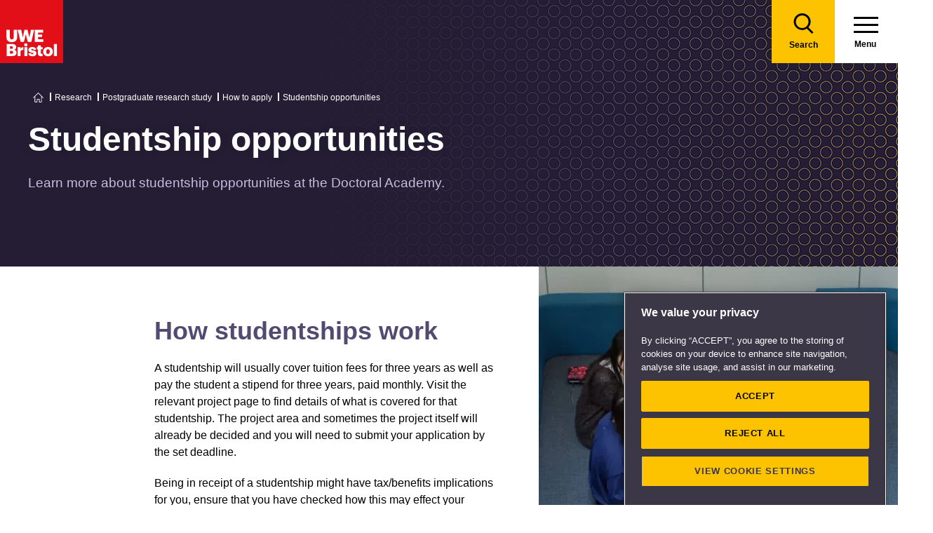

--- FILE ---
content_type: text/html; charset=utf-8
request_url: https://www.uwe.ac.uk/research/postgraduate-research-study/how-to-apply/studentship-opportunities
body_size: 13338
content:

<!doctype html>
<!--[if lt IE 8]>   <html lang="en" class="no-js lt-ie10 lt-ie9 lt-ie8"> <![endif]-->
<!--[if IE 8]>      <html lang="en" class="no-js lt-ie10 lt-ie9 ie8"> <![endif]-->
<!--[if IE 9]>      <html lang="en" class="no-js lt-ie10 ie9-or-better ie9"> <![endif]-->
<!--[if ! IE]><!-->
<html lang="en-GB" class="no-js ie9-or-better ie10-or-better">
<!--<![endif]-->
<head>
    <link rel="preconnect" href="https://cookie-cdn.cookiepro.com" crossorigin>
<link rel="preconnect" href="https://www.googletagmanager.com">
<link rel="preconnect" href="https://fonts.gstatic.com" crossorigin>
<script nonce="N1o+vGnHxmVVZx6xmryL+K+f">
    document.documentElement.classList.replace('no-js', 'js');
</script>
<meta charset='utf-8' />
    <title>Studentship opportunities - How to apply | UWE Bristol</title>

    <link href="https://www.uwe.ac.uk/research/postgraduate-research-study/how-to-apply/studentship-opportunities" rel="canonical" />

<meta name="referrer" content="strict-origin-when-cross-origin">
        <meta name="description" content="Learn more about studentship opportunities at the Doctoral Academy." />
        <meta http-equiv="Date" content="Mon, 25 Oct 2021 14:46:50 GMT" />
        <meta http-equiv="Last-Modified" content="Mon, 26 Jan 2026 06:26:12 GMT" />

<meta name="viewport" content="initial-scale=1, width=device-width" />
<meta http-equiv="X-UA-Compatible" content="IE=Edge" />

<link rel="apple-touch-icon" sizes="57x57" href="/assets/img/favicon/apple-icon-57x57.png?v=639047635160000000">
<link rel="apple-touch-icon" sizes="60x60" href="/assets/img/favicon/apple-icon-60x60.png?v=639047635160000000">
<link rel="apple-touch-icon" sizes="72x72" href="/assets/img/favicon/apple-icon-72x72.png?v=639047635160000000">
<link rel="apple-touch-icon" sizes="76x76" href="/assets/img/favicon/apple-icon-76x76.png?v=639047635160000000~">
<link rel="apple-touch-icon" sizes="114x114" href="/assets/img/favicon/apple-icon-114x114.png?v=639047635160000000">
<link rel="apple-touch-icon" sizes="120x120" href="/assets/img/favicon/apple-icon-120x120.png?v=639047635160000000">
<link rel="apple-touch-icon" sizes="144x144" href="/assets/img/favicon/apple-icon-144x144.png?v=639047635160000000">
<link rel="apple-touch-icon" sizes="152x152" href="/assets/img/favicon/apple-icon-152x152.png?v=639047635160000000">
<link rel="apple-touch-icon" sizes="180x180" href="/assets/img/favicon/apple-icon-180x180.png?v=639047635160000000">
<link rel="icon" type="image/png" sizes="192x192" href="/assets/img/favicon/android-icon-192x192.png?v=639047635160000000">
<link rel="icon" type="image/png" sizes="32x32" href="/assets/img/favicon/favicon-32x32.png?v=639047635160000000">
<link rel="icon" type="image/png" sizes="96x96" href="/assets/img/favicon/favicon-96x96.png?v=639047635160000000">
<link rel="icon" type="image/png" sizes="16x16" href="/assets/img/favicon/favicon-16x16.png?v=639047635160000000">
<link rel="preload" href="/assets/css/main.css?v=639047636280000000" as="style">
<link rel="preload" href="/assets/css/print.css?v=639047635160000000" as="style">
<link rel="stylesheet" href="/assets/css/main.css?v=639047636280000000" media="all" />
<link rel="stylesheet" href="/assets/css/print.css?v=639047635160000000" media="print" />
<noscript>
    <link media="all" rel="stylesheet" href="/assets/css/main.css?v=639047636280000000">
    <link media="print" href="/assets/css/print.css?v=639047635160000000" />
</noscript>

<link rel="manifest" href="/assets/img/favicon/manifest.json?v=639047635160000000">
<link rel="shortcut icon" href="/assets/img/favicon/favicon.ico?v=639047635160000000">
<meta name="msapplication-TileColor" content="#002d72">
<meta name="msapplication-config" content="/assets/img/favicon/browserconfig.xml?v=639047635160000000">
<meta name="msapplication-TileImage" content="/assets/img/favicon/ms-icon-144x144.png?v=639047635160000000">
<meta name="theme-color" content="#ffffff">

    <meta property="og:title" content="Studentship opportunities - How to apply | UWE Bristol" />
    <meta property="og:url" content="https://www.uwe.ac.uk/research/postgraduate-research-study/how-to-apply/studentship-opportunities" />
        <meta property="og:image" content="-/media/uwe/images/research/graduate-school-studentship-opportunities-410x230.jpg" />
    <meta name="twitter:card" content="summary_large_image">
    <meta name="twitter:site" content="@uwebristol">
    <meta name="twitter:title" content="Studentship opportunities - How to apply | UWE Bristol" />
    <meta name="twitter:url" content="https://www.uwe.ac.uk/research/postgraduate-research-study/how-to-apply/studentship-opportunities" />
        <meta name="twitter:image" content="-/media/uwe/images/research/graduate-school-studentship-opportunities-410x230.jpg" />
        <meta name="twitter:image:alt" content="-/media/uwe/images/research/graduate-school-studentship-opportunities-410x230.jpg" />





    
                <script src="https://cookie-cdn.cookiepro.com/consent/bbeeea6b-aee8-46bc-b396-50f8d91aba8a/OtAutoBlock.js" integrity=""  crossorigin="anonymous"></script>
                <script nonce="N1o+vGnHxmVVZx6xmryL+K+f" data-ot-ignore class='optanon-category-C0001'>
                    !function(t,e,n,a,r){t[a]=t[a]||[],t[a].push({"gtm.start":(new Date).getTime(),event:"gtm.js"});var o=e.getElementsByTagName(n)[0],c=e.createElement(n);c.setAttributeNode(e.createAttribute("data-ot-ignore")),c.setAttribute("class","optanon-category-C0001");var s=e.querySelector("[nonce]");s&&c.setAttribute("nonce",s.nonce||s.getAttribute("nonce")),c.async=!0,c.src="https://www.googletagmanager.com/gtm.js?id=GTM-PW2266V8",o.parentNode.insertBefore(c,o)}(window,document,"script","dataLayer");
                </script>
                <script nonce="N1o+vGnHxmVVZx6xmryL+K+f" >
                    dataLayer.push({'nonce': document.currentScript.nonce});
                </script>
                <script nonce="N1o+vGnHxmVVZx6xmryL+K+f" >
                    (function(w,d,s,l,i){w[l]=w[l]||[];w[l].push({'gtm.start':new Date().getTime(),event:'gtm.js'});var f=d.getElementsByTagName(s)[0],j=d.createElement(s),dl=l!='dataLayer'?'&l='+l:'';j.async=!0;j.src='https://www.googletagmanager.com/gtm.js?id='+i+dl;var n=d.querySelector('[nonce]');n&&j.setAttribute('nonce',n.nonce||n.getAttribute('nonce'));f.parentNode.insertBefore(j,f)})(window,document,'script','dataLayer','GTM-NJMQ288N')
                </script>

    
    
    
</head>
<body class="preload ">
    
                <script nonce="N1o+vGnHxmVVZx6xmryL+K+f" data-ot-ignore class='optanon-category-C0001'>
                    !function(t,e,n,a,r){t[a]=t[a]||[],t[a].push({"gtm.start":(new Date).getTime(),event:"gtm.js"});var o=e.getElementsByTagName(n)[0],c=e.createElement(n);c.setAttributeNode(e.createAttribute("data-ot-ignore")),c.setAttribute("class","optanon-category-C0001");var s=e.querySelector("[nonce]");s&&c.setAttribute("nonce",s.nonce||s.getAttribute("nonce")),c.async=!0,c.src="https://www.googletagmanager.com/gtm.js?id=GTM-PW2266V8",o.parentNode.insertBefore(c,o)}(window,document,"script","dataLayer");
                </script>

    
    

<header>
    
<div class="nav">
    <div class="nav__inner">
        <a href="#main-content" class="header-skip-links">Skip to main content</a>
            <a class="logo" href="/"><img src="/assets/img/logo.svg" alt="Go to the UWE Bristol homepage" aria-label="Go to Homepage"></a>
                        <div class="nav-search js-nav-search">
                    <a class="nav-search__btn" href="/search-results"><span class="nav-search__text">Search</span></a>
                    <form action="/search-results" class="nav-search__form js-nav-search-form" id="content" method="get">
                        <button type="button" aria-expanded="false" class="nav-search__btn js-nav-search-trigger">
                            <span class="nav-search__text">Search</span>
                        </button>
                        <div class="search-wrapper">
                            <label class="u-hidden" for="search-input">Search</label>
                            <input type="search" placeholder="Search site for ..." name="q" maxlength="200" autocomplete="off" class="nav-search__input" id="search-input" />
                                <div class="dropdown">
                                    <button type="button" class="dropbtn js-nav-search-options-btn" aria-expanded="false">Category</button>
                                    <div class="dropdown-content js-nav-search-options-menu">
                                                <a data-query-key="?q" data-query-kv-pair="" class="js-nav-search-options-menu-link" href="/search-results/">All</a>
                                                <a data-query-key="?words" data-query-kv-pair="" class="js-nav-search-options-menu-link" href="https://courses.uwe.ac.uk/Search/">Courses</a>
                                                <a data-query-key="?q" data-query-kv-pair="" class="js-nav-search-options-menu-link" href="/news/search-results/">News</a>
                                                <a data-query-key="?q" data-query-kv-pair="" class="js-nav-search-options-menu-link" href="/events/search-results/">Events</a>
                                                <a data-query-key="?phrase" data-query-kv-pair="" class="js-nav-search-options-menu-link" href="https://blogs.uwe.ac.uk/site-search/">Blogs</a>
                                                <a data-query-key="?query" data-query-kv-pair="" class="js-nav-search-options-menu-link" href="https://people.uwe.ac.uk/SearchResults/">People</a>
                                                <a data-query-key="/search/all/outputs?criteria" data-query-kv-pair="" class="js-nav-search-options-menu-link" href="https://uwe-repository.worktribe.com">Research</a>
                                    </div>
                                </div>
                        </div>
                        <button type="reset" class="nav-close-search__btn js-nav-search-close"><span class="nav-search__text">Close</span></button>
                    </form>
                </div>
                    <a class="menu" href="/">
                <span class="menu__text">Menu</span><div class="hamburger"><span></span><span></span><span></span></div>
            </a>
            <button type="button" class="menu js-nav-trigger js-nav-open" aria-expanded="false">
                <span class="menu__text">Menu</span><span class="hamburger"><span></span><span></span><span></span></span>
            </button>
    </div>

        <div class="slide-out-menu js-nav">
            <div class="js-api-nav u-hidden" aria-expanded="false" data-flatbuild="false" data-api="/uwe/api/navigation"></div>
            <div class="sticky-wrap">
                <nav class="utility-nav o-bg--black" aria-label="Utility Navigation">
                    <ul class="utility-nav__list">
                                <li class="utility-nav__list-item"><a class="utility-nav__link" href="/students" target="">Students</a></li>
                                <li class="utility-nav__list-item"><a class="utility-nav__link" href="https://intranet.uwe.ac.uk" target="">Staff</a></li>
                                <li class="utility-nav__list-item"><a class="utility-nav__link" href="/about/website/login" target="">Login</a></li>
                        <li class="utility-nav__list-item"><button type="button" class="utility-nav__menu js-nav-trigger js-nav-close" aria-expanded="false" aria-label="Close">Close</button></li>
                    </ul>
                </nav>
            </div>

                <div class="nav-wrap nav-level--primary js-nav-wrap">
                    <nav class="primary-nav o-bg--black" aria-label="Primary Navigation">
                        <ul class="primary-nav__list js-nav-list">
    <li class="primary-nav__list-item">
        <a href="#" class="primary-nav__link has-subnav js-subnav-trigger" aria-haspopup="true" data-id="8756b42d-c299-47d8-9c5e-3816d7ecf0fc">Courses and applying</a>
            <div class="primary-nav__subnav js-subnav">
                <ul class="subnav__list">
    <li class="subnav__list-item">
                    <a href="#" class="subnav__link subnav__link--back js-close-subnav">Back to Main Menu</a>
            </li>
    <li class="subnav__list-item">
            <a href="/courses" class="subnav__link subnav__link--parent">Courses and applying</a>
                    </li>
    <li class="subnav__list-item">
                            <a href="#" class="subnav__link has-subnav js-subnav-trigger" aria-haspopup="true" data-id="bc61545d-f58d-49ea-86e3-a4fba7fd25f8">Find a course</a>
    </li>
    <li class="subnav__list-item">
                            <a href="#" class="subnav__link has-subnav js-subnav-trigger" aria-haspopup="true" data-id="27fe4803-0f41-47dd-badd-35693c7b5365">Undergraduate study</a>
    </li>
    <li class="subnav__list-item">
                            <a href="#" class="subnav__link has-subnav js-subnav-trigger" aria-haspopup="true" data-id="6cb501e6-f522-45f0-96e1-1c09921f3044">Postgraduate study</a>
    </li>
    <li class="subnav__list-item">
                            <a href="#" class="subnav__link has-subnav js-subnav-trigger" aria-haspopup="true" data-id="0f23f2db-5728-46bb-8917-80641261dc43">International study</a>
    </li>
    <li class="subnav__list-item">
                            <a href="/courses/online-study" class="subnav__link " aria-haspopup="false" data-id="e4db76a9-2994-46aa-998e-cae47d55e5cf">Online study</a>
    </li>
    <li class="subnav__list-item">
                            <a href="/courses/clearing" class="subnav__link " aria-haspopup="false" data-id="6421c499-0e8d-4278-ac00-60bcf60589de">Clearing</a>
    </li>
    <li class="subnav__list-item">
                            <a href="#" class="subnav__link has-subnav js-subnav-trigger" aria-haspopup="true" data-id="b6285d3a-68b1-4769-ad0d-eb0a5fc7de8a">Higher and degree apprenticeships</a>
    </li>
    <li class="subnav__list-item">
                            <a href="#" class="subnav__link has-subnav js-subnav-trigger" aria-haspopup="true" data-id="2603110f-2f07-4a05-ad36-fa4256006ffd">Professional development</a>
    </li>
    <li class="subnav__list-item">
                            <a href="#" class="subnav__link has-subnav js-subnav-trigger" aria-haspopup="true" data-id="a89a9cf8-4938-40d8-a9ce-133dad8682f6">Applying</a>
    </li>
    <li class="subnav__list-item">
                            <a href="#" class="subnav__link has-subnav js-subnav-trigger" aria-haspopup="true" data-id="8728b85d-f74b-4564-b4f0-dd37fd628006">Fees</a>
    </li>
    <li class="subnav__list-item">
                            <a href="#" class="subnav__link has-subnav js-subnav-trigger" aria-haspopup="true" data-id="3119e6a7-8c39-4b53-8ec6-cd84dc512251">Funding and scholarships</a>
    </li>
    <li class="subnav__list-item">
                            <a href="#" class="subnav__link has-subnav js-subnav-trigger" aria-haspopup="true" data-id="cda15eb4-5835-494e-b864-4ac5b361b294">Open Days</a>
    </li>
    <li class="subnav__list-item">
                            <a href="/courses/sign-up-for-email-updates" class="subnav__link " aria-haspopup="false" data-id="5abe7e3f-9d23-460e-8c0f-6277e3f5b9d7">Sign up for email updates</a>
    </li>
    <li class="subnav__list-item">
                            <a href="/courses/order-a-prospectus" class="subnav__link " aria-haspopup="false" data-id="f83f7d48-19b6-4a7d-9823-25124c811196">Order a prospectus</a>
    </li>
    <li class="subnav__list-item">
                            <a href="/courses/ask-a-student" class="subnav__link " aria-haspopup="false" data-id="da2eb421-f95a-4535-ad64-a2e3e201987f">Ask a student</a>
    </li>
                </ul>
            </div>
    </li>
    <li class="primary-nav__list-item">
        <a href="#" class="primary-nav__link has-subnav js-subnav-trigger" aria-haspopup="true" data-id="8a0241d7-3b17-4145-9e24-f7261fba04f7">Life</a>
            <div class="primary-nav__subnav js-subnav">
                <ul class="subnav__list">
    <li class="subnav__list-item">
                    <a href="#" class="subnav__link subnav__link--back js-close-subnav">Back to Main Menu</a>
            </li>
    <li class="subnav__list-item">
            <a href="/life" class="subnav__link subnav__link--parent">Life</a>
                    </li>
    <li class="subnav__list-item">
                            <a href="#" class="subnav__link has-subnav js-subnav-trigger" aria-haspopup="true" data-id="2b360678-4ab4-49b0-b41b-2f272c51dc7d">Accommodation</a>
    </li>
    <li class="subnav__list-item">
                            <a href="#" class="subnav__link has-subnav js-subnav-trigger" aria-haspopup="true" data-id="22aa9e02-2f48-48f1-ab3d-3a9319b870cb">Campus and facilities</a>
    </li>
    <li class="subnav__list-item">
                            <a href="#" class="subnav__link has-subnav js-subnav-trigger" aria-haspopup="true" data-id="eb70d669-6cc7-4474-90f7-881573fbef70">Preparing and arrival</a>
    </li>
    <li class="subnav__list-item">
                            <a href="#" class="subnav__link has-subnav js-subnav-trigger" aria-haspopup="true" data-id="923e56c6-0661-4110-8058-a2f0b7d72ba4">Centre for Music</a>
    </li>
    <li class="subnav__list-item">
                            <a href="#" class="subnav__link has-subnav js-subnav-trigger" aria-haspopup="true" data-id="9ca0563c-1519-4e9b-8db3-c89b91d2b942">Sport</a>
    </li>
    <li class="subnav__list-item">
                            <a href="#" class="subnav__link has-subnav js-subnav-trigger" aria-haspopup="true" data-id="aa99a390-ecd3-45a0-bbee-fa8ab3934527">Sports, societies and activities</a>
    </li>
    <li class="subnav__list-item">
                            <a href="#" class="subnav__link has-subnav js-subnav-trigger" aria-haspopup="true" data-id="956a4289-37f8-4fcc-9ffd-e26ab453ca4b">Health and wellbeing</a>
    </li>
    <li class="subnav__list-item">
                            <a href="#" class="subnav__link has-subnav js-subnav-trigger" aria-haspopup="true" data-id="4ab87271-da4a-4de4-b721-6dbfca3560d6">Money and finance</a>
    </li>
    <li class="subnav__list-item">
                            <a href="#" class="subnav__link has-subnav js-subnav-trigger" aria-haspopup="true" data-id="5d0ede17-85ad-4805-ab46-d8d25ceaa698">Discover Bristol</a>
    </li>
    <li class="subnav__list-item">
                            <a href="#" class="subnav__link has-subnav js-subnav-trigger" aria-haspopup="true" data-id="1ad087a9-a4e4-4881-b30a-818150a7e36c">Global experiences</a>
    </li>
    <li class="subnav__list-item">
                            <a href="#" class="subnav__link has-subnav js-subnav-trigger" aria-haspopup="true" data-id="b03fa447-589a-48fe-86f5-d819351046dc">Creating a greener future</a>
    </li>
                </ul>
            </div>
    </li>
    <li class="primary-nav__list-item">
        <a href="#" class="primary-nav__link has-subnav js-subnav-trigger" aria-haspopup="true" data-id="87044de8-6f13-4c6f-875c-e2cd3d9e07bd">Study</a>
            <div class="primary-nav__subnav js-subnav">
                <ul class="subnav__list">
    <li class="subnav__list-item">
                    <a href="#" class="subnav__link subnav__link--back js-close-subnav">Back to Main Menu</a>
            </li>
    <li class="subnav__list-item">
            <a href="/study" class="subnav__link subnav__link--parent">Study</a>
                    </li>
    <li class="subnav__list-item">
                            <a href="#" class="subnav__link has-subnav js-subnav-trigger" aria-haspopup="true" data-id="ddb00211-958f-4d45-832f-b8537922fb54">Library</a>
    </li>
    <li class="subnav__list-item">
                            <a href="#" class="subnav__link has-subnav js-subnav-trigger" aria-haspopup="true" data-id="07d79b48-3d33-497a-9beb-22c4f466c354">Study support</a>
    </li>
    <li class="subnav__list-item">
                            <a href="#" class="subnav__link has-subnav js-subnav-trigger" aria-haspopup="true" data-id="bb2a7cb9-7501-4b26-926b-5001c89faed6">Term dates</a>
    </li>
    <li class="subnav__list-item">
                            <a href="#" class="subnav__link has-subnav js-subnav-trigger" aria-haspopup="true" data-id="5cc1c055-1e76-4baf-84e6-731038c6b725">Academic information</a>
    </li>
    <li class="subnav__list-item">
                            <a href="#" class="subnav__link has-subnav js-subnav-trigger" aria-haspopup="true" data-id="811c5008-4111-4edb-acef-86f1b9808b9f">IT Services</a>
    </li>
    <li class="subnav__list-item">
                            <a href="/study/starting-block" class="subnav__link " aria-haspopup="false" data-id="2c978c62-3621-4860-97d5-8e5895a994fc">Starting Block</a>
    </li>
    <li class="subnav__list-item">
                            <a href="#" class="subnav__link has-subnav js-subnav-trigger" aria-haspopup="true" data-id="9a8ebb32-6e19-4d4a-960c-fe2b2565262b">Career development</a>
    </li>
    <li class="subnav__list-item">
                            <a href="#" class="subnav__link has-subnav js-subnav-trigger" aria-haspopup="true" data-id="8717121f-b77c-44f9-9069-dc3b27140aca">Work experience, jobs and placements</a>
    </li>
    <li class="subnav__list-item">
                            <a href="#" class="subnav__link has-subnav js-subnav-trigger" aria-haspopup="true" data-id="a2c2fb0d-1d67-42b3-a45d-cea1d8f83afc">Innovation and enterprise</a>
    </li>
    <li class="subnav__list-item">
                            <a href="#" class="subnav__link has-subnav js-subnav-trigger" aria-haspopup="true" data-id="56984de3-2c2b-47f4-8698-47c7ec7babdc">Final Year checklist</a>
    </li>
    <li class="subnav__list-item">
                            <a href="#" class="subnav__link has-subnav js-subnav-trigger" aria-haspopup="true" data-id="0f3f19b9-554e-4de9-b668-3628b8afcb3b">International study exchange</a>
    </li>
    <li class="subnav__list-item">
                            <a href="/study/student-feedback" class="subnav__link " aria-haspopup="false" data-id="9bb6bd56-15cc-41d1-9765-6eab364825c8">Student feedback</a>
    </li>
    <li class="subnav__list-item">
                            <a href="/study/uwe-bristol-app" class="subnav__link " aria-haspopup="false" data-id="fd5430ec-07e0-4143-b569-cc3d8ea961d7">UWE Bristol app</a>
    </li>
                </ul>
            </div>
    </li>
    <li class="primary-nav__list-item">
        <a href="#" class="primary-nav__link has-subnav js-subnav-trigger" aria-haspopup="true" data-id="6e90938a-9e6d-4edf-a75c-3d143408fc57">About us</a>
            <div class="primary-nav__subnav js-subnav">
                <ul class="subnav__list">
    <li class="subnav__list-item">
                    <a href="#" class="subnav__link subnav__link--back js-close-subnav">Back to Main Menu</a>
            </li>
    <li class="subnav__list-item">
            <a href="/about" class="subnav__link subnav__link--parent">About us</a>
                    </li>
    <li class="subnav__list-item">
                            <a href="#" class="subnav__link has-subnav js-subnav-trigger" aria-haspopup="true" data-id="08f6a448-9bb6-4ae5-8303-8dc13371d441">Our values, vision and strategy</a>
    </li>
    <li class="subnav__list-item">
                            <a href="/about/ranking-and-reputation" class="subnav__link " aria-haspopup="false" data-id="26a62e2e-689f-475a-8ee0-2f7a49405607">Ranking and reputation</a>
    </li>
    <li class="subnav__list-item">
                            <a href="#" class="subnav__link has-subnav js-subnav-trigger" aria-haspopup="true" data-id="06fc1035-20d3-4c51-a694-d92604104d60">Work at UWE Bristol</a>
    </li>
    <li class="subnav__list-item">
                            <a href="#" class="subnav__link has-subnav js-subnav-trigger" aria-haspopup="true" data-id="24495ef3-8f1a-4ff6-b76e-22320ea2a5fa">Contact us</a>
    </li>
    <li class="subnav__list-item">
                            <a href="#" class="subnav__link has-subnav js-subnav-trigger" aria-haspopup="true" data-id="3291b575-5b1b-4d92-83ce-814efc08a8a1">Visit us</a>
    </li>
    <li class="subnav__list-item">
                            <a href="/about/staff-profiles" class="subnav__link " aria-haspopup="false" data-id="97d77098-6b81-4082-9a38-770e3ec547f1">Staff profiles</a>
    </li>
    <li class="subnav__list-item">
                            <a href="#" class="subnav__link has-subnav js-subnav-trigger" aria-haspopup="true" data-id="d5ed684f-3299-4e44-bbdc-eada03c723f2">Colleges and Schools</a>
    </li>
    <li class="subnav__list-item">
                            <a href="#" class="subnav__link has-subnav js-subnav-trigger" aria-haspopup="true" data-id="4343d0a6-ac2f-4308-a656-9eeb91d92970">Services</a>
    </li>
    <li class="subnav__list-item">
                            <a href="#" class="subnav__link has-subnav js-subnav-trigger" aria-haspopup="true" data-id="83ff4cee-0bd9-440c-8eca-5fbb5f012806">Structure and governance</a>
    </li>
    <li class="subnav__list-item">
                            <a href="#" class="subnav__link has-subnav js-subnav-trigger" aria-haspopup="true" data-id="7a9ae310-5020-4973-99cd-01f68567ed2c">Demographic data</a>
    </li>
    <li class="subnav__list-item">
                            <a href="#" class="subnav__link has-subnav js-subnav-trigger" aria-haspopup="true" data-id="316d395c-5fed-4df2-b665-e0b59cb16109">Our history</a>
    </li>
    <li class="subnav__list-item">
                            <a href="#" class="subnav__link has-subnav js-subnav-trigger" aria-haspopup="true" data-id="07dc1b62-6bbb-4212-a417-ee545206f738">Website</a>
    </li>
                </ul>
            </div>
    </li>
    <li class="primary-nav__list-item">
        <a href="#" class="primary-nav__link has-subnav js-subnav-trigger" aria-haspopup="true" data-id="268cb91a-6dcf-4fa1-bb4e-353305f09ff5">RISE</a>
            <div class="primary-nav__subnav js-subnav">
                <ul class="subnav__list">
    <li class="subnav__list-item">
                    <a href="#" class="subnav__link subnav__link--back js-close-subnav">Back to Main Menu</a>
            </li>
    <li class="subnav__list-item">
            <a href="/rise" class="subnav__link subnav__link--parent">RISE</a>
                    </li>
    <li class="subnav__list-item">
                            <a href="/rise/research" class="subnav__link " aria-haspopup="false" data-id="83bebf38-b60d-4d2f-85e0-7b0d22a44bf3">Research</a>
    </li>
    <li class="subnav__list-item">
                            <a href="/rise/innovation" class="subnav__link " aria-haspopup="false" data-id="2bae2fe0-a602-4918-bdde-725958131371">Innovation</a>
    </li>
    <li class="subnav__list-item">
                            <a href="/rise/skills" class="subnav__link " aria-haspopup="false" data-id="f1b65e75-1759-4d9d-83e5-201646e492c1">Skills</a>
    </li>
    <li class="subnav__list-item">
                            <a href="/rise/enterprise" class="subnav__link " aria-haspopup="false" data-id="40fdcddb-6043-455d-a31d-a8d6134c2cdb">Enterprise</a>
    </li>
    <li class="subnav__list-item">
                            <a href="#" class="subnav__link has-subnav js-subnav-trigger" aria-haspopup="true" data-id="656d7d59-cb1d-4c36-8208-9aab8695f8cd">Shaping integrated healthcare</a>
    </li>
    <li class="subnav__list-item">
                            <a href="#" class="subnav__link has-subnav js-subnav-trigger" aria-haspopup="true" data-id="f3981413-8968-47ec-b091-c27d14b3f644">Harnessing creativity and technology</a>
    </li>
    <li class="subnav__list-item">
                            <a href="#" class="subnav__link has-subnav js-subnav-trigger" aria-haspopup="true" data-id="2b4f149a-d380-48e5-95b0-7cd347c31d27">Enriching culture place and community</a>
    </li>
    <li class="subnav__list-item">
                            <a href="#" class="subnav__link has-subnav js-subnav-trigger" aria-haspopup="true" data-id="73a78e03-197f-4371-abba-c81fe7862ba0">Securing a green resilient future</a>
    </li>
                </ul>
            </div>
    </li>
    <li class="primary-nav__list-item">
        <a href="#" class="primary-nav__link has-subnav js-subnav-trigger" aria-haspopup="true" data-id="ec663c02-4eb0-4df6-8dfc-7684d07f29eb">Business and community partners</a>
            <div class="primary-nav__subnav js-subnav">
                <ul class="subnav__list">
    <li class="subnav__list-item">
                    <a href="#" class="subnav__link subnav__link--back js-close-subnav">Back to Main Menu</a>
            </li>
    <li class="subnav__list-item">
            <a href="/business" class="subnav__link subnav__link--parent">Business and community partners</a>
                    </li>
    <li class="subnav__list-item">
                            <a href="#" class="subnav__link has-subnav js-subnav-trigger" aria-haspopup="true" data-id="407506e7-1ecf-4719-9a86-ba78f504fa9b">Businesses and employers</a>
    </li>
    <li class="subnav__list-item">
                            <a href="#" class="subnav__link has-subnav js-subnav-trigger" aria-haspopup="true" data-id="64a3114e-57c2-4ca1-bb9e-d0330bb0ef75">University Enterprise Zone</a>
    </li>
    <li class="subnav__list-item">
                            <a href="#" class="subnav__link has-subnav js-subnav-trigger" aria-haspopup="true" data-id="11c56a93-608e-463a-94e4-af5e9b13d028">Civic engagement and community</a>
    </li>
    <li class="subnav__list-item">
                            <a href="#" class="subnav__link has-subnav js-subnav-trigger" aria-haspopup="true" data-id="e900979e-5773-47de-808a-65d17ae9ca2f">Outreach for schools and colleges</a>
    </li>
    <li class="subnav__list-item">
                            <a href="/business/business-enquiries" class="subnav__link " aria-haspopup="false" data-id="b1dc2198-3b9c-4be0-83e5-25c3a2a5c41f">Business enquiries</a>
    </li>
    <li class="subnav__list-item">
                            <a href="#" class="subnav__link has-subnav js-subnav-trigger" aria-haspopup="true" data-id="fb1d9f1b-ed07-42aa-9de8-96878fb7ff32">Venue hire and events management</a>
    </li>
    <li class="subnav__list-item">
                            <a href="#" class="subnav__link has-subnav js-subnav-trigger" aria-haspopup="true" data-id="be18b040-6015-4007-80bd-97ff1ed0848a">Support UWE Bristol</a>
    </li>
    <li class="subnav__list-item">
                            <a href="#" class="subnav__link has-subnav js-subnav-trigger" aria-haspopup="true" data-id="1d554f34-57fc-4cde-b5b4-a68c29bd3d3e">Degree apprenticeships employer information</a>
    </li>
    <li class="subnav__list-item">
                            <a href="/business/academic-partnerships" class="subnav__link " aria-haspopup="false" data-id="5f219342-be65-441a-9c7c-4e4ebc5a1cb7">Academic partnerships</a>
    </li>
                </ul>
            </div>
    </li>
    <li class="primary-nav__list-item">
        <a href="#" class="primary-nav__link has-subnav js-subnav-trigger" aria-haspopup="true" data-id="01d016b9-e6b5-45c0-be33-43ff3b6fe017">Research</a>
            <div class="primary-nav__subnav js-subnav">
                <ul class="subnav__list">
    <li class="subnav__list-item">
                    <a href="#" class="subnav__link subnav__link--back js-close-subnav">Back to Main Menu</a>
            </li>
    <li class="subnav__list-item">
            <a href="/research" class="subnav__link subnav__link--parent">Research</a>
                    </li>
    <li class="subnav__list-item">
                            <a href="#" class="subnav__link has-subnav js-subnav-trigger" aria-haspopup="true" data-id="92c11c09-5a90-4f81-b379-ecfeee890109">Postgraduate research study</a>
    </li>
    <li class="subnav__list-item">
                            <a href="/research/our-research-strategy" class="subnav__link " aria-haspopup="false" data-id="4e165088-3c1f-46f2-8035-dc93eed3dce0">Our research strategy</a>
    </li>
    <li class="subnav__list-item">
                            <a href="#" class="subnav__link has-subnav js-subnav-trigger" aria-haspopup="true" data-id="1522a571-3b7a-43c3-bed4-8f9d46d4271f">Research centres and groups</a>
    </li>
    <li class="subnav__list-item">
                            <a href="/research/research-enquiries" class="subnav__link " aria-haspopup="false" data-id="b0458c49-6feb-462f-8a47-0b1ef28f2a00">Research enquiries</a>
    </li>
    <li class="subnav__list-item">
                            <a href="/research/research-publications" class="subnav__link " aria-haspopup="false" data-id="7d46764a-9f04-4254-8dc1-dfac229b2ec9">Research publications</a>
    </li>
    <li class="subnav__list-item">
                            <a href="#" class="subnav__link has-subnav js-subnav-trigger" aria-haspopup="true" data-id="434c3124-8220-440a-b04e-71e0cbfef6dc"> Research governance</a>
    </li>
    <li class="subnav__list-item">
                            <a href="#" class="subnav__link has-subnav js-subnav-trigger" aria-haspopup="true" data-id="e94457bb-282e-4930-af6a-a381d4367310">Research Excellence Framework (REF)</a>
    </li>
    <li class="subnav__list-item">
                            <a href="#" class="subnav__link has-subnav js-subnav-trigger" aria-haspopup="true" data-id="024e5759-a714-42f4-8f09-f0725f827410">Research staff support</a>
    </li>
                </ul>
            </div>
    </li>
    <li class="primary-nav__list-item">
        <a href="#" class="primary-nav__link has-subnav js-subnav-trigger" aria-haspopup="true" data-id="a8cbb8a7-2a28-4dcd-a321-5cae496b8baa">Alumni</a>
            <div class="primary-nav__subnav js-subnav">
                <ul class="subnav__list">
    <li class="subnav__list-item">
                    <a href="#" class="subnav__link subnav__link--back js-close-subnav">Back to Main Menu</a>
            </li>
    <li class="subnav__list-item">
            <a href="/alumni" class="subnav__link subnav__link--parent">Alumni</a>
                    </li>
    <li class="subnav__list-item">
                            <a href="#" class="subnav__link has-subnav js-subnav-trigger" aria-haspopup="true" data-id="14852ff4-d924-42a2-9602-d3c596b5c6c2">Benefits and discounts</a>
    </li>
    <li class="subnav__list-item">
                            <a href="#" class="subnav__link has-subnav js-subnav-trigger" aria-haspopup="true" data-id="94eefbb6-528b-4724-9a78-9ae9112e4c8e">Stay connected</a>
    </li>
    <li class="subnav__list-item">
                            <a href="/alumni/reunions" class="subnav__link " aria-haspopup="false" data-id="93106574-4ea8-41b3-a3b0-4976db775099">Reunions</a>
    </li>
    <li class="subnav__list-item">
                            <a href="/alumni/alumni-edit" class="subnav__link " aria-haspopup="false" data-id="eecc8e42-c23b-4d9c-b242-94ef3a580598">Alumni Edit</a>
    </li>
    <li class="subnav__list-item">
                            <a href="/alumni/outstanding-alumni" class="subnav__link " aria-haspopup="false" data-id="01a99dda-0ce0-440b-847b-b30c5d0cca35">Outstanding alumni</a>
    </li>
    <li class="subnav__list-item">
                            <a href="/alumni/share-your-success" class="subnav__link " aria-haspopup="false" data-id="32bd75cc-50ab-4785-a993-976f95530443">Share your story</a>
    </li>
    <li class="subnav__list-item">
                            <a href="#" class="subnav__link has-subnav js-subnav-trigger" aria-haspopup="true" data-id="a2aa0632-bac8-4901-bf58-88b6da7a4c3a">Alumni Connect</a>
    </li>
                </ul>
            </div>
    </li>
    <li class="primary-nav__list-item">
        <a href="#" class="primary-nav__link has-subnav js-subnav-trigger" aria-haspopup="true" data-id="18ba1dd1-d0d3-41cb-9bf5-bd548dd82503">News</a>
            <div class="primary-nav__subnav js-subnav">
                <ul class="subnav__list">
    <li class="subnav__list-item">
                    <a href="#" class="subnav__link subnav__link--back js-close-subnav">Back to Main Menu</a>
            </li>
    <li class="subnav__list-item">
            <a href="/news" class="subnav__link subnav__link--parent">News</a>
                    </li>
    <li class="subnav__list-item">
                            <a href="/news/student-newsletter" class="subnav__link " aria-haspopup="false" data-id="b495fdbe-cd7c-4070-bafb-ec8760692633">Student newsletter</a>
    </li>
    <li class="subnav__list-item">
                            <a href="/news/media-enquiries" class="subnav__link " aria-haspopup="false" data-id="abf68642-a5c0-497b-a747-92499dc5f9f2">Media enquiries</a>
    </li>
    <li class="subnav__list-item">
                            <a href="#" class="subnav__link has-subnav js-subnav-trigger" aria-haspopup="true" data-id="1339a181-d06e-4358-adb2-6c4f44bf2d95">Find an expert</a>
    </li>
    <li class="subnav__list-item">
                            <a href="/news/blogs" class="subnav__link " aria-haspopup="false" data-id="11627e5d-4245-43da-8ba5-0ca347ba263d">Blogs</a>
    </li>
                </ul>
            </div>
    </li>
    <li class="primary-nav__list-item">
        <a href="#" class="primary-nav__link has-subnav js-subnav-trigger" aria-haspopup="true" data-id="0e9766eb-cdd9-415e-a448-feadbceb899e">Events</a>
            <div class="primary-nav__subnav js-subnav">
                <ul class="subnav__list">
    <li class="subnav__list-item">
                    <a href="#" class="subnav__link subnav__link--back js-close-subnav">Back to Main Menu</a>
            </li>
    <li class="subnav__list-item">
            <a href="/events" class="subnav__link subnav__link--parent">Events</a>
                    </li>
    <li class="subnav__list-item">
                            <a href="/events/welcome-events" class="subnav__link " aria-haspopup="false" data-id="d7b9ae31-6483-4cf0-b7c0-d64a76ced2c4">Welcome events</a>
    </li>
    <li class="subnav__list-item">
                            <a href="/events/degree-show" class="subnav__link " aria-haspopup="false" data-id="5b606f72-b7dd-4be7-aeab-be26f2eb8827">Degree Show</a>
    </li>
    <li class="subnav__list-item">
                            <a href="#" class="subnav__link has-subnav js-subnav-trigger" aria-haspopup="true" data-id="25e5a310-1eb3-4e24-ab0c-0565bdf79e44">Graduation ceremonies</a>
    </li>
    <li class="subnav__list-item">
                            <a href="/events/black-history-month" class="subnav__link " aria-haspopup="false" data-id="45d2a150-209a-458d-a201-890ea9f875fd">Black History Month</a>
    </li>
    <li class="subnav__list-item">
                            <a href="/events/lgbt-history-month" class="subnav__link " aria-haspopup="false" data-id="8a77bfad-8622-4813-9d71-614ff515decd">LGBT+ History Month</a>
    </li>
    <li class="subnav__list-item">
                            <a href="#" class="subnav__link has-subnav js-subnav-trigger" aria-haspopup="true" data-id="e16f8f95-a25d-4099-a4b5-d908a5c832b8">The Bristol Distinguished Address Series</a>
    </li>
    <li class="subnav__list-item">
                            <a href="/events/study-skills-week" class="subnav__link " aria-haspopup="false" data-id="85b6deb7-d23b-4386-b682-c2a2db9b9208">Study Skills Week</a>
    </li>
    <li class="subnav__list-item">
                            <a href="/events/filming-and-photography-notice" class="subnav__link " aria-haspopup="false" data-id="ae0fc602-41cf-4f31-8557-b1ec75f8b439">Filming and photography notice</a>
    </li>
    <li class="subnav__list-item">
                            <a href="/events/green-week" class="subnav__link " aria-haspopup="false" data-id="48bcb31c-9593-4c23-bd5d-f5821e6298ac">Green Week</a>
    </li>
    <li class="subnav__list-item">
                            <a href="/events/international-student-events" class="subnav__link " aria-haspopup="false" data-id="6012e0ea-7012-4220-9777-ef35d25c6c97">International student events</a>
    </li>
    <li class="subnav__list-item">
                            <a href="/events/careers-and-enterprise-events" class="subnav__link " aria-haspopup="false" data-id="72fcbad3-e80d-469b-95df-35b3b82c5d7f">Careers and enterprise events</a>
    </li>
    <li class="subnav__list-item">
                            <a href="/events/international-student-orientation" class="subnav__link " aria-haspopup="false" data-id="8b9cea28-3959-4fa8-b8b8-cbafc21c0e04">International and European student orientation</a>
    </li>
    <li class="subnav__list-item">
                            <a href="#" class="subnav__link has-subnav js-subnav-trigger" aria-haspopup="true" data-id="45be641d-a46c-4337-afe6-80c3c3e64df1">Inspire:Me series</a>
    </li>
    <li class="subnav__list-item">
                            <a href="/events/external-speakers" class="subnav__link " aria-haspopup="false" data-id="59c8735b-7877-441f-adeb-dbb45ba000ab">External speakers</a>
    </li>
                </ul>
            </div>
    </li>
                        </ul>
                    </nav>
                </div>
        </div>
</div>



</header>

<main id="main-content" role="main">

    
<div class="header header--shallow  ">
    <div class="header__inner">
        

<nav class="breadcrumb" aria-label="Breadcrumb">
        <ol itemscope itemtype="https://schema.org/BreadcrumbList">
            <li itemprop="itemListElement" itemscope
                itemtype="https://schema.org/ListItem" class="breadcrumb__item">
                    <a itemprop="item" href="/" class="breadcrumb__link breadcrumb--home" title="Home" aria-label="Go to UWE Bristol homepage"></a>
                <meta itemprop="position" content="1" />
                <meta itemprop="name" content="home" />
            </li>
                    <li itemtype="https://schema.org/ListItem" itemscope="" itemprop="itemListElement" class="breadcrumb__item">
                            <a itemprop="item" href="/research" class="breadcrumb__link">Research</a>
                        <meta itemprop="position" content="2" />
                        <meta itemprop="name" content="Research" />
                    </li>
                    <li itemtype="https://schema.org/ListItem" itemscope="" itemprop="itemListElement" class="breadcrumb__item">
                            <a itemprop="item" href="/research/postgraduate-research-study" class="breadcrumb__link">Postgraduate research study</a>
                        <meta itemprop="position" content="3" />
                        <meta itemprop="name" content="Postgraduate research study" />
                    </li>
                    <li itemtype="https://schema.org/ListItem" itemscope="" itemprop="itemListElement" class="breadcrumb__item">
                            <a itemprop="item" href="/research/postgraduate-research-study/how-to-apply" class="breadcrumb__link">How to apply</a>
                        <meta itemprop="position" content="4" />
                        <meta itemprop="name" content="How to apply" />
                    </li>

            <li itemtype="https://schema.org/ListItem" itemprop="itemListElement" itemscope class="breadcrumb__item">
                <span itemprop="name" class="breadcrumb__link breadcrumb__link--static" aria-current="page">Studentship opportunities</span>
                <meta itemprop="position" content="5" />
                <meta itemprop="name" content="Studentship opportunities" />
            </li>
        </ol>
</nav>
        <div class="header__text">
            <h1 class="header__title">
                Studentship opportunities
            </h1>
                <p class="header__desc t-medium-reg">Learn more about studentship opportunities at the Doctoral Academy.</p>
        </div>

    </div>
</div>  






    <section id="a4df9fa58-4729-4024-9609-3a99d8b65ccd" class="o-container">
        <div class="c-image-copy-section  js-anim">
            <div class="c-image-copy-section__text">
                    <h2 class="c-image-copy-section__title">How studentships work</h2>
                <p>A studentship will usually cover tuition fees for three years as well as pay the student a stipend for three years, paid monthly. Visit the relevant project page to find details of what is covered for that studentship. The project area and sometimes the project itself will already be decided and you will need to submit your application by the set deadline.</p>
<p>Being in receipt of a studentship might have tax/benefits implications for you, ensure that you have checked how this may effect your current circumstances.</p>
<p>Applications will be shortlisted for interview and following the interview, the successful candidate(s) will be awarded the studentship. </p>
<p>The Doctoral Academy is delighted to announce the availability of PhD studentships in the following colleges, which will be awarded to high-calibre graduates in the areas of research excellence detailed.</p>
            </div>
                        <div class="c-image-copy-section__image">
                            <img src="/-/media/uwe/images/research/graduate-school-available-degrees-602x602.jpg?db=web&amp;mh=602&amp;mw=602&amp;hash=5DEABF7BBCB183B3C5E007A084724781" alt="Group of students working at a table." />
                        </div>
        </div>
    </section>


    <section class="o-container o-bg--white">
        <div class="o-container--small">
            <div class="o-container__inner">
                <div class="c-copy-section js-anim">
                        <h2 class="c-copy-section__title">Opportunities by college</h2>
                    <h3>College of Arts, Technology and Environment</h3>
<ul>
    <li><a href="/research/postgraduate-research-study/how-to-apply/studentship-opportunities/south-west-doctoral-training-partnership">South West Doctoral Training Partnership</a> &ndash; closing date 9 January 2026 (ref: see pathways)</li>
    <li><a href="/research/postgraduate-research-study/how-to-apply/studentship-opportunities/ultra-low-energy-student-housing">Exploring performance and experience in ultra-low energy student housing</a> - closing date 30 January 2026 (ref: 2526-APRIL-CATE01)</li>
</ul>
<h3>College of Business and Law</h3>
<ul>
    <li><a href="https://ce0164li.webitrent.com/ce0164li_webrecruitment/wrd/run/ETREC179GF.open?WVID=8433573cTb">Doctoral Researcher</a> &ndash; closing date 31 January 2026 (ref: R08775)</li>
    <li><a href="/research/postgraduate-research-study/how-to-apply/studentship-opportunities/south-west-doctoral-training-partnership">South West Doctoral Training Partnership</a> &ndash; closing date 9 January 2026 (ref: see pathways)</li>
    <li><a href="/research/postgraduate-research-study/how-to-apply/studentship-opportunities/innovation-operations-and-supply">Innovation, Operations and Supply Management research group</a> &ndash; closing date 18 January 2026 (ref:25-26-April-CBL01)</li>
    <li><a href="/research/postgraduate-research-study/how-to-apply/studentship-opportunities/governance-and-accountability-research">Governance and Accountability Research Group</a> - closing date 25 January 2026 (ref:25-26-APRIL-CBL02)</li>
</ul>
<h3>College of Health, Science and Society</h3>
<ul>
    <li><a href="/research/postgraduate-research-study/how-to-apply/studentship-opportunities/south-west-doctoral-training-partnership">South West Doctoral Training Partnership</a> &ndash; closing date 9 January 2026 (ref: see pathways)</li>
</ul>
                </div>
            </div>
        </div>
    </section>



    <section class="o-container o-bg--white">
        <div class="o-container--small">
            <div class="o-container__inner">
                <div class="c-copy-section js-anim">
                        <h2 class="c-copy-section__title">Self-funded research</h2>
                    <p>If there are no suitable studentships in your research area, you have the opportunity to put forward your own research proposal on a self-funding basis. This includes if you are being sponsored by an organisation external to UWE Bristol such as your employer. You may also be eligible for the UK Government <a href="/research/postgraduate-research-study/fees-and-funding/postgraduate-doctoral-loans">Postgraduate Doctoral Loan</a>.</p>
                </div>
            </div>
        </div>
    </section>

        <section id="ad6e347a8-e575-41c2-9a2b-5e4698f96412" class="o-theme--purple o-bg--purple no-print">
            <div class="o-container">
                <div class="o-container--small">
                    <div class="o-container__inner">
                        <div class="c-copy-section">
                            <h2 class="c-copy-section__title">All opportunities</h2>
                            <p>View an A-Z of opportunities, including recently closed ones</p>
                        </div>
                        <div class="c-search-bar c-search-bar--pad-up">
                            <form>
                                <div class="c-search-bar__inner">
                                    <span class="c-search-bar__icon"></span>
                                    <label for="c-search-bar" class="u-hidden">Search</label>
                                    <select class="c-search-bar__search-select js-select" name="itemId" type="search" placeholder="Please select a topic." required aria-label="search text">
                                        <option data-placeholder="true" value="">Please select a topic.</option>
                                                <option value="01572da3-8d99-4843-b09d-f5c54037feb6">AI for Wearable Music Interfaces</option>
                                                <option value="ea284894-eb0c-4007-9788-39331e768bdd">Differences in consumers’ response to online marketing content</option>
                                                <option value="b31b997c-3d30-4cc8-a750-4c9cd95677b4">Community experiences of co-creating applied theatre decision labs</option>
                                                <option value="d7d8fc8d-1a90-4065-a8cd-743a566f8597">Criminal justice responses to the use of money mules</option>
                                                <option value="ce8583d5-6808-4320-80fd-79d6c7b12ac8">Cyber Security</option>
                                                <option value="4a8a39f8-cff5-41a6-8fb7-ae4fd09a0894">Data Research Access and Governance Network</option>
                                                <option value="613134b1-9885-423a-bc6a-fa4dd2a7f61f">Development of a paper-based lateral flow assay platform for the point-of-care management of coagulopathy</option>
                                                <option value="99f68f61-b8ea-4075-871b-0d32079da0ab">Governance and Accountability Research Group</option>
                                                <option value="5013ce15-c430-4a8d-a225-9cf4d817ef16">Human Resources Work and Employment research group</option>
                                                <option value="9b244159-8804-475c-9eb9-fc820fedcb50">Immersive arts</option>
                                                <option value="fb7d2d3c-889c-470b-a8bf-46af091ca86b"> Innovation, Operations and Supply Management research group</option>
                                                <option value="fab0b221-bba1-443d-8e13-5563b4b3f684">Just transition to net zero</option>
                                                <option value="c444ea0d-ef85-41e0-9772-957182fa6da3">Leading for healthy and inclusive workplaces</option>
                                                <option value="007bd561-6ac2-4948-9c43-9ca8ea0bc26d">Low-cost water quality sensing technologies</option>
                                                <option value="42745065-3ff0-4741-ab98-71ec1197285b">Monitoring river pollution and river health using new technologies</option>
                                                <option value="4ed1a7c4-38ad-4520-b99d-30e3b2130514">Multiview image capture for accurate geometry of historical textiles</option>
                                                <option value="d3c376d1-4a64-4b8a-bd35-b7094e9a8766">Peer support for individuals affected by alopecia areata: Understanding best practice</option>
                                                <option value="62e6c91c-b7a4-403c-b437-3207e0d6da73">practical management on oak health and the rhizosphere microbiome </option>
                                                <option value="ea291ab4-cfb4-4255-ad44-dec04011826b">Prevention of concussion in youth sport</option>
                                                <option value="c70aaf0f-aacc-4c03-b514-ee21920db8aa">Regional governance for industry and business water conservation</option>
                                                <option value="f3e1e934-7ef4-48c8-a98d-0339d1814c28">Urgent Care Workforce studentship</option>
                                                <option value="70a925b9-d5aa-4977-b704-66db8c56002b">Water quality sensing technologies studentship</option>
                                                <option value="5b6e15bb-68ac-4cca-bd7f-4f3867a2f344">State-Sponsored Mis/Disinformation Campaigns and International Law</option>
                                                <option value="d730db07-5077-4c78-8b47-5581421b1626">Sustainable and Inclusive Regional Economic Development</option>
                                                <option value="93169008-b368-4f1c-86db-ca0275303196">Systems approach for intelligent mobility</option>
                                                <option value="23e375ee-05fb-459e-a8c0-393eebe1acd6">GPCR signalling</option>
                                                <option value="2bacceaf-9e0f-4fe6-970b-48b051a5cf1c">Lateral flow</option>
                                                <option value="69987059-44e6-4665-a07d-1634482cd74a">M catarrhalis</option>
                                                <option value="cd63efa3-9bf5-4075-8168-b1840bb9b990">South West Biosciences Doctoral Training Partnership</option>
                                                <option value="540ee53d-e955-4a51-9134-20b7e59384ec">South West Doctoral Training Partnership</option>
                                                <option value="75614492-2d45-4e67-bf4c-6f35824859ee">South, West and Wales Doctoral Training Partnership</option>
                                                <option value="343bb080-c3cf-46db-99ee-4e31800f2d15">Ultra-low energy student housing</option>
                                                <option value="e04cc000-4f87-43af-bcab-0556857ec0e2">Use of field sensors to monitor nutrient fluxes in real-time from farming systems</option>
                                    </select>
                                    <button class="c-btn c-btn--primary c-btn--lrg c-search-bar__submit" type="submit">Submit</button>
                                </div>
                            </form>
                        </div>
                    </div>
                </div>
            </div>
        </section>











    

    
        <section id="abd3a7fb6-da08-4ab3-b297-24c062a3a845" class="o-theme--grey o-bg--grey">
            <a name="bd3a7fb6-da08-4ab3-b297-24c062a3a845"></a>
            <div class="o-container">
                <div class="o-container--med">
                    <div class="o-container__inner">
                            <div class="o-container o-container--small">
                                <div class="c-copy-section js-anim">
                                    <h2 class="c-copy-section__title">You may also be interested in</h2>
                                </div>
                            </div>
                        <div class="c-card-block grid" data-eq-cols="*" data-eq-selector=".c-card">
                                    <div class="g-unit g-unit--3@l g-unit--6@m g-unit--12@s">
                                        
<div class="c-card js-c-card c-card--offset-left c-card--has-image gtm-ymabii-card-1">
    <div class="c-card__link">
        <div class="c-card__inner">
                <div class="c-card__image">
                        <img src="/-/media/uwe/images/research/graduate-school-handbook-410x230.jpg?db=web&amp;hash=B4B59CF20F8790964144075B4F3270D0" alt="Two students wearing scrubs while working in a lab."/>
                </div>
            <div class="c-card__inner-text">
                <div class="c-card__text">
                                                                                                        <h3 class="t-medium-small c-card__title gtm-ymabii-card-1">
                            <a href="/research/postgraduate-research-study">
                                <span>Postgraduate research study</span>
                            </a>
                        </h3>
                                        <p>Postgraduate research at UWE Bristol offers you the opportunity to contribute to our  leading edge research and work alongside our international experts.</p>                </div>
            </div>
        </div>
    </div>
</div>

                                    </div>
                                    <div class="g-unit g-unit--3@l g-unit--6@m g-unit--12@s">
                                        
<div class="c-card js-c-card c-card--offset-left c-card--has-image gtm-ymabii-card-2">
    <div class="c-card__link">
        <div class="c-card__inner">
                <div class="c-card__image">
                        <img src="/-/media/uwe/images/research/graduate-school-fees-410x230.jpg?db=web&amp;hash=46CDE0609B162371745A9F671CB38692" alt="Student working in a lab while wearing a blue coat."/>
                </div>
            <div class="c-card__inner-text">
                <div class="c-card__text">
                                                                                                        <h3 class="t-medium-small c-card__title gtm-ymabii-card-2">
                            <a href="/research/postgraduate-research-study/fees-and-funding">
                                <span>Fees and funding</span>
                            </a>
                        </h3>
                                        <p>View Doctoral Academy tuition fees, project fees, completion fees and resubmission fees.</p>                </div>
            </div>
        </div>
    </div>
</div>

                                    </div>
                                    <div class="g-unit g-unit--3@l g-unit--6@m g-unit--12@s">
                                        
<div class="c-card js-c-card c-card--offset-left c-card--has-image gtm-ymabii-card-3">
    <div class="c-card__link">
        <div class="c-card__inner">
                <div class="c-card__image">
                        <img src="/-/media/uwe/images/research/graduate-school-support-410x230.jpg?db=web&amp;hash=B7193F469AEFF9CC873C2F795651EAE7" alt="Student adjusting a small piece of machinery."/>
                </div>
            <div class="c-card__inner-text">
                <div class="c-card__text">
                                                                                                        <h3 class="t-medium-small c-card__title gtm-ymabii-card-3">
                            <a href="/research/postgraduate-research-study/support-during-your-degree">
                                <span>Support during your degree</span>
                            </a>
                        </h3>
                                        <p>Support from the Doctoral Academy available to postgraduate researchers at UWE Bristol.</p>                </div>
            </div>
        </div>
    </div>
</div>

                                    </div>
                                    <div class="g-unit g-unit--3@l g-unit--6@m g-unit--12@s">
                                        
<div class="c-card js-c-card c-card--offset-left c-card--has-image gtm-ymabii-card-4">
    <div class="c-card__link">
        <div class="c-card__inner">
                <div class="c-card__image">
                        <img src="/-/media/uwe/images/research/graduate-school-contact-410x230.jpg?db=web&amp;hash=6D12BC747E2F30FB41E19C555B8890CD" alt="Students working on computers in a study area."/>
                </div>
            <div class="c-card__inner-text">
                <div class="c-card__text">
                                                                                                        <h3 class="t-medium-small c-card__title gtm-ymabii-card-4">
                            <a href="/research/postgraduate-research-study/contact-the-doctoral-academy">
                                <span>Contact the Doctoral Academy</span>
                            </a>
                        </h3>
                                        <p>Ways to contact the Doctoral Academy, from postgraduate research support to submitting your thesis.</p>                </div>
            </div>
        </div>
    </div>
</div>

                                    </div>
                        </div>
                    </div>
                </div>
            </div>
        </section>


    

    

</main>


<footer class="o-bg--black js-footer">
    <div class="o-container">
        <div class="o-container--med">
            <div class="o-container__inner">
                <div class="c-footer">
                    <div class="grid">
                            <div class="c-footer__column g-unit g-unit--3@l g-unit--6@m g-unit--12@s ">
    <h2 class="c-footer__title t-small t-small--bold">Contact us</h2>
<div class="c-footer-copy-section__text">
    <p class="t-smaller">
        University of the West of England
<br />        Frenchay Campus
<br />        Coldharbour Lane
<br />        Bristol
<br />        BS16 1QY
<br />        United Kingdom
        
        
    </p>
        <p class="t-smaller">
            Switchboard:                 <a href="tel:+44 (0)117 9656261">+44 (0)117 9656261</a>
                <br />
                                <a href="/about/contact-us/how-to-contact-us">View full contact details</a>
                <br />
        </p>
    </div>
                            </div>
                                                    <div class="c-footer__column g-unit g-unit--3@l g-unit--6@m g-unit--12@s ">
<h2 class="c-footer__title t-small t-small--bold" >Visit us</h2>
<div class="c-footer-copy-section__text" >
    <ul class="c-footer__list">
        
        <li><a href="/life/campus-and-facilities/city-campus" >City Campus</a></li>
            <li><a href="/life/campus-and-facilities/frenchay-campus" >Frenchay Campus</a></li>
            <li><a href="/life/campus-and-facilities/glenside-campus" >Glenside Campus</a></li>
            <li><a href="/life/campus-and-facilities/car-parking" >Car parking</a></li>
            <li><a href="/about/visit-us" >Visit us</a></li>
                </ul>
</div>
                            </div>
                                                    <div class="c-footer__column c-footer__column--3 g-unit g-unit--3@l g-unit--6@m g-unit--12@s ">
<h2 class="c-footer__title t-small t-small--bold" >Quick links</h2>
<div class="c-footer-copy-section__text" >
    <ul class="c-footer__list">
        
        <li><a href="/study/library" >Library</a></li>
            <li><a href="/about/jobs" >Jobs</a></li>
            <li><a href="/about/website/login" >Login</a></li>
            <li><a href="/study/term-dates" >Term dates</a></li>
            <li><a href="/about/colleges-and-schools" >Colleges and schools</a></li>
                </ul>
</div>
                            </div>
                                                    <div class="c-footer__column c-footer__column--4 g-unit g-unit--3@l g-unit--6@m g-unit--12@s ">
                                <h2 class="c-footer__title t-small t-small--bold">Follow us</h2>
                                <div class="c-footer-copy-section__text c-footer__icon-wrapper">
                                    <a class="c-footer__icon-link" href="https://twitter.com/uwebristol" title="Twitter" target="_blank"><div class="c-footer__icon c-footer__icon--twitter"></div></a>
                                    <a class="c-footer__icon-link" href="https://www.facebook.com/uwebristol" title="Facebook" target="_blank"><div class="c-footer__icon c-footer__icon--facebook"></div></a>
                                    <a class="c-footer__icon-link" href="https://www.linkedin.com/edu/school?id=12729" title="LinkedIn" target="_blank"><div class="c-footer__icon c-footer__icon--linkedin"></div></a>
                                    <a class="c-footer__icon-link" href="https://www.instagram.com/uwebristol/" title="Instagram" target="_blank"><div class="c-footer__icon c-footer__icon--instagram"></div></a>
                                    <a class="c-footer__icon-link" href="https://www.youtube.com/user/BristolUWE" title="YouTube" target="_blank"><div class="c-footer__icon c-footer__icon--youtube"></div></a>
                                    <a class="c-footer__icon-link" href='https://www.tiktok.com/@uwebristol?lang=en' title="TikTok" target="_blank"><div class="c-footer__icon c-footer__icon--tiktok"></div></a>
                                    <a class="c-footer__icon-link" href="https://soundcloud.com/uwebristol" title="SoundCloud" target="_blank"><div class="c-footer__icon c-footer__icon--soundcloud"></div></a>
                                    <a class="c-footer__icon-link" href="https://www.weibo.com/uwechina" title="Weibo" target="_blank"><div class="c-footer__icon c-footer__icon--weibo"></div></a>
                                    
                                    
                                    
                                </div>
<div class="c-footer-copy-section__text">
    <p class="t-smaller">
        
        
        
        
        
        
        
        
    </p>
                <a class="c-btn c-btn--primary" href="/about/contact-us/website-feedback">Website feedback</a>
</div>
                            </div>
                        <div class="c-footer-row-2">
                            <span class="c-footer__copyright t-smallest">&copy;2026 UWE Bristol</span>
                                <span class="c-footer__links  t-smallest">
                                    <a href="/site-map" >Site map</a>
                                    <a href="/about/website/accessibility" >Accessibility</a>
                                    <a href="/about/website/privacy" >Privacy</a>
                                    <a href="/about/website/cookies" >Cookies</a>
                                    <a href="/about/website/terms-and-conditions" >Terms and conditions</a>
                                    <a href="/life/health-and-wellbeing/staying-safe-on-and-off-campus/support-for-harassment" >OfS Condition E6</a>
                                    <a href="/-/media/uwe/documents/about/modern-slavery-statement.pdf" >Modern Slavery statement (PDF)</a>
                                    
                                </span>
                        </div>
                        <div class="c-footer__copyright-mobile  t-smallest">&copy;2026 UWE Bristol</div>
                    </div>
                </div>
            </div>
        </div>
    </div>
</footer>

<script src="/assets/js/main.js?v=639047636280000000"></script>

    
    
</body>
</html>


--- FILE ---
content_type: text/css
request_url: https://www.uwe.ac.uk/assets/css/main.css?v=639047636280000000
body_size: 59304
content:
@import"https://use.typekit.net/ray5inj.css";@keyframes slideOutUp{0%{max-height:300px}to{visibility:hidden;max-height:0}}.slideOutUp{overflow:hidden;animation-name:slideOutUp;animation-duration:.5s;animation-fill-mode:both}@keyframes snapUp{0%{transform:translateY(40px);opacity:0}to{transform:translateY(0);opacity:1}}.has-animation .snap-up{will-change:transform;backface-visibility:hidden;opacity:0}.has-animation .snap-up--ready{animation:snapUp .8s both cubic-bezier(.23,1,.32,1)}@keyframes revealIn{0%{clip-path:inset(50% 0 50% 0)}to{clip-path:inset(0 0 0 0);opacity:1}}.has-animation .reveal-in{will-change:transform;backface-visibility:hidden;clip-path:inset(50% 0 50% 0)}.has-animation .reveal-in--ready{animation:revealIn .5s both ease-in-out-cubic}@keyframes keylineRevealIn{0%{clip-path:inset(50% 0 50% 0)}to{clip-path:inset(0 0 0 0);opacity:1}}.has-animation .keyline-reveal-in{will-change:transform;backface-visibility:hidden;clip-path:inset(50% 0 50% 0)}.has-animation .keyline-reveal-in--ready{animation:revealIn .5s both ease-in-out-cubic}body:before{content:"desktop";position:absolute;visibility:hidden;left:-9999px;height:0;width:0;overflow:hidden}@media screen and (max-width: 768px){body:before{content:"mobile"}}section.o-bg--white:not(.o-spacing--no-pull)+section.o-bg--white:not(.o-spacing--no-pull),section.o-bg--grey:not(.o-spacing--no-pull)+section.o-bg--grey:not(.o-spacing--no-pull),section.o-bg--teal:not(.o-spacing--no-pull)+section.o-bg--teal:not(.o-spacing--no-pull),section.o-bg--purple:not(.o-spacing--no-pull)+section.o-bg--purple:not(.o-spacing--no-pull),section.o-bg--white:not(.o-spacing--no-pull)+div.o-bg---half-bleed,section.o-bg--white:not(.o-spacing--no-pull)+a.c-stickynav__anchor+section.o-bg--white:not(.o-spacing--no-pull),section.o-container--timeline+section.o-bg--white:not(.o-spacing--no-pull),section.o-bg--white:not(.o-spacing--no-pull)+section.o-container--timeline{margin-top:-70px}@media screen and (max-width: 768px){section.o-bg--white:not(.o-spacing--no-pull)+section.o-bg--white:not(.o-spacing--no-pull),section.o-bg--grey:not(.o-spacing--no-pull)+section.o-bg--grey:not(.o-spacing--no-pull),section.o-bg--teal:not(.o-spacing--no-pull)+section.o-bg--teal:not(.o-spacing--no-pull),section.o-bg--purple:not(.o-spacing--no-pull)+section.o-bg--purple:not(.o-spacing--no-pull),section.o-bg--white:not(.o-spacing--no-pull)+div.o-bg---half-bleed,section.o-bg--white:not(.o-spacing--no-pull)+a.c-stickynav__anchor+section.o-bg--white:not(.o-spacing--no-pull),section.o-container--timeline+section.o-bg--white:not(.o-spacing--no-pull),section.o-bg--white:not(.o-spacing--no-pull)+section.o-container--timeline{margin-top:-40px}}@font-face{font-display:auto;font-family:Athelas Regular;src:url(https://components.uwe.ac.uk/fonts/Athelas/Athelas-Regular.eot);src:url(https://components.uwe.ac.uk/fonts/Athelas/Athelas-Regular.eot?#iefix) format("embedded-opentype"),url(https://components.uwe.ac.uk/fonts/Athelas/Athelas-Regular.woff2) format("woff2"),url(https://components.uwe.ac.uk/fonts/Athelas/Athelas-Regular.woff) format("woff"),url(https://components.uwe.ac.uk/fonts/Athelas/Athelas-Regular.ttf) format("truetype"),url(https://components.uwe.ac.uk/fonts/Athelas/Athelas-Regular.svg#svgFontName) format("svg")}@font-face{font-display:auto;font-family:Athelas Bold;src:url(https://components.uwe.ac.uk/fonts/Athelas/Athelas-Bold.eot);src:url(https://components.uwe.ac.uk/fonts/Athelas/Athelas-Bold.eot?#iefix) format("embedded-opentype"),url(https://components.uwe.ac.uk/fonts/Athelas/Athelas-Bold.woff2) format("woff2"),url(https://components.uwe.ac.uk/fonts/Athelas/Athelas-Bold.woff) format("woff"),url(https://components.uwe.ac.uk/fonts/Athelas/Athelas-Bold.ttf) format("truetype"),url(https://components.uwe.ac.uk/fonts/Athelas/Athelas-Bold.svg#svgFontName) format("svg")}@font-face{font-display:auto;font-family:Athelas Italic;src:url(https://components.uwe.ac.uk/fonts/Athelas/Athelas-Italic.eot);src:url(https://components.uwe.ac.uk/fonts/Athelas/Athelas-Italic.eot?#iefix) format("embedded-opentype"),url(https://components.uwe.ac.uk/fonts/Athelas/Athelas-Italic.woff2) format("woff2"),url(https://components.uwe.ac.uk/fonts/Athelas/Athelas-Italic.woff) format("woff"),url(https://components.uwe.ac.uk/fonts/Athelas/Athelas-Italic.ttf) format("truetype"),url(https://components.uwe.ac.uk/fonts/Athelas/Athelas-Italic.svg#svgFontName) format("svg")}@font-face{font-display:auto;font-family:Athelas Bold Italic;src:url(https://components.uwe.ac.uk/fonts/Athelas/Athelas-BoldItalic.eot);src:url(https://components.uwe.ac.uk/fonts/Athelas/Athelas-BoldItalic.eot?#iefix) format("embedded-opentype"),url(https://components.uwe.ac.uk/fonts/Athelas/Athelas-BoldItalic.woff2) format("woff2"),url(https://components.uwe.ac.uk/fonts/Athelas/Athelas-BoldItalic.woff) format("woff"),url(https://components.uwe.ac.uk/fonts/Athelas/Athelas-BoldItalic.ttf) format("truetype"),url(https://components.uwe.ac.uk/fonts/Athelas/Athelas-BoldItalic.svg#svgFontName) format("svg")}@font-face{font-display:auto;font-family:Open Sans;font-style:normal;font-weight:300;src:url(/assets/fonts/OpenSans-Light.ttf),format("ttf")}@font-face{font-display:auto;font-family:Open Sans;font-style:italic;font-weight:300;src:url(/assets/fonts/OpenSans-LightItalic.ttf),format("ttf")}@font-face{font-display:auto;font-family:Open Sans;font-style:normal;font-weight:400;src:url(/assets/fonts/OpenSans-Regular.ttf),format("ttf")}@font-face{font-display:auto;font-family:Open Sans Italic;font-style:italic;font-weight:400;src:url(/assets/fonts/OpenSans-Italic.ttf),format("ttf")}@font-face{font-display:auto;font-family:Open Sans;font-style:normal;font-weight:500;src:url(/assets/fonts/OpenSans-Medium.ttf),format("ttf")}@font-face{font-display:auto;font-family:Open Sans;font-style:italic;font-weight:500;src:url(/assets/fonts/OpenSans-MediumItalic.ttf),format("ttf")}@font-face{font-display:auto;font-family:Open Sans;font-style:normal;font-weight:600;src:url(/assets/fonts/OpenSans-SemiBold.ttf),format("ttf")}@font-face{font-display:auto;font-family:Open Sans;font-style:italic;font-weight:600;src:url(/assets/fonts/OpenSans-SemiBoldItalic.ttf),format("ttf")}@font-face{font-display:auto;font-family:Open Sans;font-style:normal;font-weight:700;src:url(/assets/fonts/OpenSans-Bold.ttf),format("ttf")}@font-face{font-display:auto;font-family:Open Sans;font-style:italic;font-weight:700;src:url(/assets/fonts/OpenSans-BoldItalic.ttf),format("ttf")}@font-face{font-display:auto;font-family:Open Sans;font-style:normal;font-weight:800;src:url(/assets/fonts/OpenSans-ExtraBold.ttf),format("ttf")}@font-face{font-display:auto;font-family:Open Sans;font-style:italic;font-weight:800;src:url(/assets/fonts/OpenSans-ExtraBoldItalic.ttf),format("ttf")}h2:not(:first-child),h3:not(:first-child),h4:not(:first-child),h5:not(:first-child),p:not(:first-child),address:not(:first-child){margin-top:20px}h2:not(:last-child),h3:not(:last-child),h4:not(:last-child),h5:not(:last-child),p:not(:last-child),address:not(:last-child){margin-bottom:20px}@media screen and (max-width: 640px){h2:not(:first-child),h3:not(:first-child),h4:not(:first-child),h5:not(:first-child),p:not(:first-child),address:not(:first-child){margin-top:9px}h2:not(:last-child),h3:not(:last-child),h4:not(:last-child),h5:not(:last-child),p:not(:last-child),address:not(:last-child){margin-bottom:9px}}p em,p i{font-family:Open Sans Italic,Arial,sans-serif}.t-gigantic{font-family:Open Sans,Arial,sans-serif;font-size:80px;letter-spacing:0;font-weight:500}.t-gigantic--bold{font-family:Open Sans,Arial,sans-serif}h1,.t-mega{font-family:Open Sans,Arial,sans-serif;font-size:60px;font-weight:700;letter-spacing:0}@media screen and (max-width: 768px){h1,.t-mega{font-size:30px;letter-spacing:.015em}}.t-large{font-family:Open Sans,Arial,sans-serif;font-size:48px;font-weight:700}@media screen and (max-width: 768px){.t-large{font-size:30px}}h2,.t-bigger{font-family:Open Sans,Arial,sans-serif;font-size:36px}@media screen and (max-width: 768px){h2,.t-bigger{font-size:28px}}h3,.t-big{font-family:Open Sans,Arial,sans-serif;font-size:24px;font-weight:700}@media screen and (max-width: 768px){h3,.t-big{font-size:22px}}.t-big-atlas{font-family:Open Sans,Arial,sans-serif;font-size:24px;font-weight:700}@media screen and (max-width: 768px){.t-big-atlas{font-size:22px}}h4,.t-medium{font-family:Open Sans,Arial,sans-serif;font-size:22px;font-weight:600}@media screen and (max-width: 768px){h4,.t-medium{font-size:20px}}h5,.t-medium-small{font-family:Open Sans,Arial,sans-serif;font-size:20px;font-weight:500}@media screen and (max-width: 768px){h5,.t-medium-small{font-size:18px}}h6,.t-medium-reg{font-family:Open Sans,Arial,sans-serif;font-size:18px;font-weight:400}@media screen and (max-width: 768px){h6,.t-medium-reg{font-size:18px}}.t-body{font-family:Open Sans,Arial,sans-serif;font-size:18px;font-weight:400}.t-small{font-family:Open Sans,Arial,sans-serif;font-size:16px;font-weight:400;line-height:1.5}.t-small--bold{font-weight:700}.t-smaller{font-family:Open Sans,Arial,sans-serif;font-size:14px;font-weight:400}.t-smallest{font-family:Open Sans,Arial,sans-serif;font-size:12px;font-weight:400}.t-tiny{font-family:Open Sans,Arial,sans-serif;font-size:10px;font-weight:400}.t-light{font-weight:300}p,blockquote,address{font-family:Open Sans,Arial,sans-serif;font-size:16px;line-height:1.5;font-weight:400}.t-gigantic-parisine{font-family:parisine-std,Georgia,Tahoma,serif;font-size:80px;letter-spacing:0;font-weight:400}.t-gigantic-parisine--bold{font-family:parisine-std,Georgia,Tahoma,serif;font-size:80px;letter-spacing:0;font-weight:700}.t-mega-parisine{font-family:parisine-std,Georgia,Tahoma,serif;font-size:60px;font-weight:400;letter-spacing:.015em}@media screen and (max-width: 768px){.t-mega-parisine{font-size:30px;letter-spacing:.015em}}.t-mega-parisine--bold{font-family:parisine-std,Georgia,Tahoma,serif;font-size:60px;font-weight:700;letter-spacing:.015em}@media screen and (max-width: 768px){.t-mega-parisine--bold{font-size:30px;letter-spacing:.015em}}.t-large-parisine{font-family:parisine-std,Georgia,Tahoma,serif;font-size:48px;font-weight:400}@media screen and (max-width: 768px){.t-large-parisine{font-size:30px}}.t-large-parisine--bold{font-family:parisine-std,Georgia,Tahoma,serif;font-size:48px;font-weight:700}@media screen and (max-width: 768px){.t-large-parisine--bold{font-size:30px}}.t-bigger-parisine{font-family:parisine-std,Georgia,Tahoma,serif;font-size:40px;font-weight:400}@media screen and (max-width: 768px){.t-bigger-parisine{font-size:30px}}.t-bigger-parisine--bold{font-family:parisine-std,Georgia,Tahoma,serif;font-size:40px;font-weight:700}@media screen and (max-width: 768px){.t-bigger-parisine--bold{font-size:30px}}.t-big-parisine{font-family:parisine-std,Georgia,Tahoma,serif;font-size:30px;font-weight:400}@media screen and (max-width: 768px){.t-big-parisine{font-size:26px}}.t-big-parisine--bold{font-family:parisine-std,Georgia,Tahoma,serif;font-size:30px;font-weight:700}@media screen and (max-width: 768px){.t-big-parisine--bold{font-size:26px}}/*! normalize.css v7.0.0 | MIT License | github.com/necolas/normalize.css */html{line-height:1.15;-ms-text-size-adjust:100%;-webkit-text-size-adjust:100%}body{margin:0}main,footer{flex:1 0 auto}article,aside,footer,header,nav,section{display:block}figcaption,figure,main{display:block}figure{margin:1em 40px}hr{box-sizing:content-box;height:0;overflow:visible}pre{font-family:monospace,monospace;font-size:1em}a{background-color:transparent;-webkit-text-decoration-skip:objects}abbr[title]{border-bottom:none;text-decoration:underline;-webkit-text-decoration:underline dotted;text-decoration:underline dotted}b,strong{font-weight:inherit}b,strong{font-weight:700}code,kbd,samp{font-family:monospace,monospace;font-size:1em}dfn{font-style:italic}mark{background-color:#ff0;color:#000}small{font-size:80%}sub,sup{font-size:75%;line-height:0;position:relative;vertical-align:baseline}sub{bottom:-.25em}sup{top:-.5em}audio,video{display:inline-block}audio:not([controls]){display:none;height:0}img{border-style:none}svg:not(:root){overflow:hidden}button,input,optgroup,select,textarea{font-family:sans-serif;font-size:100%;line-height:1.15;margin:0}button,input{overflow:visible}button,select{text-transform:none}button,html [type=button],[type=reset],[type=submit]{-webkit-appearance:button}button::-moz-focus-inner,[type=button]::-moz-focus-inner,[type=reset]::-moz-focus-inner,[type=submit]::-moz-focus-inner{border-style:none;padding:0}button:-moz-focusring,[type=button]:-moz-focusring,[type=reset]:-moz-focusring,[type=submit]:-moz-focusring{outline:1px dotted ButtonText}fieldset{padding:.35em .75em .625em}legend{box-sizing:border-box;color:inherit;display:table;max-width:100%;padding:0;white-space:normal}progress{display:inline-block;vertical-align:baseline}textarea{overflow:auto}[type=checkbox],[type=radio]{box-sizing:border-box;padding:0}[type=number]::-webkit-inner-spin-button,[type=number]::-webkit-outer-spin-button{height:auto}[type=search]{-webkit-appearance:textfield;outline-offset:-2px}[type=search]::-webkit-search-cancel-button,[type=search]::-webkit-search-decoration{-webkit-appearance:none}::-webkit-file-upload-button{-webkit-appearance:button;font:inherit}details,menu{display:block}summary{display:list-item}canvas{display:inline-block}template{display:none}[hidden]{display:none}.preload *{-webkit-transition:none!important;-moz-transition:none!important;-ms-transition:none!important;-o-transition:none!important}body,h1,h2,h3,h4,h5,h6,blockquote,p,pre,dl,dd,ol,ul,figure,hr,fieldset,legend{margin:0;padding:0}li>ol,li>ul{margin-bottom:0}table{border-collapse:collapse;border-spacing:0}fieldset{min-width:0;border:0}*,*:before,*:after{box-sizing:inherit}::-moz-selection{color:#fff;background-color:#241d33}::selection{color:#fff;background-color:#241d33}.header ::-moz-selection,.o-bg--black ::-moz-selection,.o-bg--purple ::-moz-selection,.o-bg--dark-purple ::-moz-selection,.c-grid-card-text ::-moz-selection{color:#000;background-color:#fff}.header ::selection,.o-bg--black ::selection,.o-bg--purple ::selection,.o-bg--dark-purple ::selection,.c-grid-card-text ::selection{color:#000;background-color:#fff}body{display:flex;flex-direction:column;height:100vh;font-family:Open Sans,Arial,sans-serif;font-size:16px;line-height:1.2;color:#000;-webkit-font-smoothing:antialiased;-moz-osx-font-smoothing:grayscale;overflow-x:hidden}body.is-blocked,body.is-modal-open,body.is-gradpanel-open{overflow:hidden}body.sc,body iframe.scFixedRibbon{margin:0}html{box-sizing:border-box}a{color:#0c626b;text-decoration:none;transition:all ease-in-out .5ms;cursor:pointer;position:relative}main a{text-decoration:underline}main a:hover{text-decoration:none}main a span{text-decoration:none}img{max-width:100%;font-style:italic;vertical-align:middle}table{width:100%;margin:40px 0;overflow-x:auto!important}table td,table th{border:1px solid #e7e3e1;border-left:0;border-top:0;padding:20px;vertical-align:top}table th{text-align:left;font-weight:700;font-family:Open Sans,Arial,sans-serif;font-size:16px}table th:last-child{border-right:0}table td:last-child{border-right:0}table tr:last-child td{border-bottom:0}hr{border-bottom:1px solid #e7e3e1;margin-top:40px;margin-bottom:40px}ul:not(.bare-list),ol:not(.bare-list){font-size:16px;list-style:none;font-family:Open Sans,Arial,sans-serif;line-height:1.5}ul:not(.bare-list):not(:first-child),ol:not(.bare-list):not(:first-child){margin-top:25px}ul:not(.bare-list):not(:last-child),ol:not(.bare-list):not(:last-child){margin-bottom:25px}ul:not(.bare-list) li,ol:not(.bare-list) li{margin-top:10px;margin-left:20px;margin-bottom:10px}ul:not(.bare-list) ul,ul:not(.bare-list) ol,ol:not(.bare-list) ul,ol:not(.bare-list) ol{margin-top:0!important;margin-bottom:0!important}ul:not(.bare-list){list-style-type:disc;list-style-position:outside}ul:not(.bare-list) li::-moz-list-bullet{color:#000}ul:not(.bare-list) li::marker{color:#000}ol:not(.bare-list){list-style-type:decimal;list-style-position:outside}iframe{max-width:100%;width:100%;border:none;margin:20px 0}.o-container{width:100%;max-width:1440px;margin-right:auto;margin-left:auto}.o-container--med{max-width:1278px;margin-right:auto;margin-left:auto}.o-container--small{max-width:847px;margin-right:auto;margin-left:auto}.o-container__inner{padding:70px 0}@media screen and (max-width: 768px){.o-container__inner{padding:40px 20px}}.o-container__inner--large-pad{padding:100px 0}.o-container__inner--medium-pad{padding:55px 0}@media screen and (max-width: 768px){.o-container__inner--medium-pad{padding:40px 20px}}.o-container__inner--small-pad{padding:40px 0}@media screen and (max-width: 768px){.o-container__inner--small-pad{padding:40px 20px}}.o-container__inner--no-pad-bottom{padding-bottom:0}@media screen and (max-width: 768px){.o-container__inner--no-pad-bottom{padding-bottom:0}}.o-container__inner--no-pad-top{padding-top:0}@media screen and (max-width: 640px){.o-container__inner--no-pad\@s[class]{padding:0}}.o-container--full-screen-height{height:100vh;display:flex;flex-direction:column;min-height:500px}.grid{display:block;display:flex;align-items:stretch;justify-content:center;flex-flow:row wrap;height:100%;margin-left:-10px;margin-right:-10px}.grid .grid{height:auto;min-height:100%}.search-results .grid{justify-content:flex-start}.grid--stats{flex-flow:row;justify-content:center}@media screen and (max-width: 640px){.grid--stats{flex-flow:column}}.grid--quotes{flex-flow:row;justify-content:center;gap:20px}@media screen and (max-width: 1200px){.grid--quotes{flex-wrap:wrap;justify-content:flex-start}}@media screen and (max-width: 641px){.grid--quotes{flex-flow:column}}.clip-outside{overflow:hidden;position:relative}.grid--inline{will-change:all;backface-visibility:hidden;white-space:nowrap;display:block!important;font-size:0;position:relative;z-index:1}@media screen and (min-width: 640px){.grid--reverse\@l{flex-direction:row-reverse}}.g-unit.no-focus{opacity:.45}@media screen and (max-width: 768px){.g-unit.no-focus{opacity:1}}.grid--fullheight{height:100vh}.g-unit--inline{vertical-align:top;display:inline-block!important;white-space:normal;float:none!important;margin-bottom:0!important}@media screen and (max-width: 640px){.g-unit--inline\@s{vertical-align:top;display:inline-block!important;white-space:normal;float:none!important;font-size:1.6rem;margin-bottom:0!important}}.g-unit{display:block;display:flex;flex-direction:column;margin:0 10px 20px;transition:opacity .3s cubic-bezier(.25,.46,.45,.94);width:calc(100% - 20px)}.g-unit--stats{max-width:60%}@media screen and (max-width: 640px){.g-unit--stats{max-width:100%}}.g-unit--quotes{max-width:33.33%}@media screen and (max-width: 1200px){.g-unit--quotes{max-width:calc(50% - 15px);min-width:250px;margin:0}}@media screen and (max-width: 641px){.g-unit--quotes{max-width:100%}}.g-unit--1{width:calc(8.33333333% - 20px)}.g-unit--2{width:calc(16.66666667% - 20px)}.g-unit--3{width:calc(25% - 20px)}.g-unit--4{width:calc(33.33333333% - 20px)}.g-unit--5{width:calc(41.66666667% - 20px)}.g-unit--6{width:calc(50% - 20px)}.g-unit--7{width:calc(58.33333333% - 20px)}.g-unit--8{width:calc(66.66666667% - 20px)}.g-unit--9{width:calc(75% - 20px)}.g-unit--10{width:calc(83.33333333% - 20px)}.g-unit--11{width:calc(91.66666667% - 20px)}.g-unit--12{width:calc(100% - 20px)}@media screen and (max-width: 640px){.grid{margin-left:0;margin-right:0}.g-unit--1\@s{width:calc(8.33333333% - 20px)}.g-unit--2\@s{width:calc(16.66666667% - 20px)}.g-unit--3\@s{width:calc(25% - 20px)}.g-unit--4\@s{width:calc(33.33333333% - 20px)}.g-unit--5\@s{width:calc(41.66666667% - 20px)}.g-unit--6\@s{width:calc(50% - 20px)}.g-unit--7\@s{width:calc(58.33333333% - 20px)}.g-unit--8\@s{width:calc(66.66666667% - 20px)}.g-unit--9\@s{width:calc(75% - 20px)}.g-unit--10\@s{width:calc(83.33333333% - 20px)}.g-unit--11\@s{width:calc(91.66666667% - 20px)}.g-unit--12\@s{width:calc(100% - 20px)}.grid--reverse\@s{flex-direction:row-reverse}.ie9 .grid--reverse\@s .g-unit{float:right}.g-unit--hint\@s{float:left;width:calc(100% - 60px);backface-visibility:hidden;transform:translateZ(0)}.grid--inline\@s{will-change:all;backface-visibility:hidden;white-space:nowrap;display:flex!important;font-size:0;position:relative;z-index:1;flex-wrap:nowrap}.grid--inline\@s .g-unit{flex:1 0 auto}}@media screen and (min-width: 640px) and (max-width: 959px){.grid{margin-left:0;margin-right:0}.g-unit--1\@m{width:calc(8.33333333% - 20px)}.g-unit--2\@m{width:calc(16.66666667% - 20px)}.g-unit--3\@m{width:calc(25% - 20px)}.g-unit--4\@m{width:calc(33.33333333% - 20px)}.g-unit--5\@m{width:calc(41.66666667% - 20px)}.g-unit--6\@m{width:calc(50% - 20px)}.g-unit--7\@m{width:calc(58.33333333% - 20px)}.g-unit--8\@m{width:calc(66.66666667% - 20px)}.g-unit--9\@m{width:calc(75% - 20px)}.g-unit--10\@m{width:calc(83.33333333% - 20px)}.g-unit--11\@m{width:calc(91.66666667% - 20px)}.g-unit--12\@m{width:calc(100% - 20px)}.grid--reverse\@m{flex-direction:row-reverse}.ie9 .grid--reverse\@m .g-unit{float:right}}@media screen and (min-width: 360px) and (max-width: 768px){.g-unit--1\@ms{width:calc(8.33333333% - 20px)}.g-unit--2\@ms{width:calc(16.66666667% - 20px)}.g-unit--3\@ms{width:calc(25% - 20px)}.g-unit--4\@ms{width:calc(33.33333333% - 20px)}.g-unit--5\@ms{width:calc(41.66666667% - 20px)}.g-unit--6\@ms{width:calc(50% - 20px)}.g-unit--7\@ms{width:calc(58.33333333% - 20px)}.g-unit--8\@ms{width:calc(66.66666667% - 20px)}.g-unit--9\@ms{width:calc(75% - 20px)}.g-unit--10\@ms{width:calc(83.33333333% - 20px)}.g-unit--11\@ms{width:calc(91.66666667% - 20px)}.g-unit--12\@ms{width:calc(100% - 20px)}.grid--reverse\@ms{flex-direction:row-reverse}.ie9 .grid--reverse\@ms .g-unit{float:right}.grid--multi-link .g-unit{margin-bottom:0}}@media screen and (min-width: 960px){.grid{margin-left:0;margin-right:0}.g-unit--1\@l{width:calc(8.33333333% - 20px)}.g-unit--2\@l{width:calc(16.66666667% - 20px)}.g-unit--3\@l{width:calc(25% - 20px)}.g-unit--4\@l{width:calc(33.33333333% - 20px)}.g-unit--5\@l{width:calc(41.66666667% - 20px)}.g-unit--6\@l{width:calc(50% - 20px)}.g-unit--7\@l{width:calc(58.33333333% - 20px)}.g-unit--8\@l{width:calc(66.66666667% - 20px)}.g-unit--9\@l{width:calc(75% - 20px)}.g-unit--10\@l{width:calc(83.33333333% - 20px)}.g-unit--11\@l{width:calc(91.66666667% - 20px)}.g-unit--12\@l{width:calc(100% - 20px)}.grid--reverse\@l{flex-direction:row-reverse}.ie9 .grid--reverse\@l .g-unit{float:right}}@media screen and (min-width: 1283px){.grid{margin-left:0;margin-right:0}.g-unit--1\@xl{width:calc(8.33333333% - 20px)}.g-unit--2\@xl{width:calc(16.66666667% - 20px)}.g-unit--3\@xl{width:calc(25% - 20px)}.g-unit--4\@xl{width:calc(33.33333333% - 20px)}.g-unit--5\@xl{width:calc(41.66666667% - 20px)}.g-unit--6\@xl{width:calc(50% - 20px)}.g-unit--7\@xl{width:calc(58.33333333% - 20px)}.g-unit--8\@xl{width:calc(66.66666667% - 20px)}.g-unit--9\@xl{width:calc(75% - 20px)}.g-unit--10\@xl{width:calc(83.33333333% - 20px)}.g-unit--11\@xl{width:calc(91.66666667% - 20px)}.g-unit--12\@xl{width:calc(100% - 20px)}.grid--reverse\@xl{flex-direction:row-reverse}.ie9 .grid--reverse\@xl .g-unit{float:right}}.grid--gapless .g-unit{width:100%}.grid--gapless .g-unit--1{width:calc(8.33333333%)}.grid--gapless .g-unit--2{width:calc(16.66666667%)}.grid--gapless .g-unit--3{width:25%}.grid--gapless .g-unit--4{width:calc(33.33333333%)}.grid--gapless .g-unit--5{width:calc(41.66666667%)}.grid--gapless .g-unit--6{width:50%}.grid--gapless .g-unit--7{width:calc(58.33333333%)}.grid--gapless .g-unit--8{width:calc(66.66666667%)}.grid--gapless .g-unit--9{width:75%}.grid--gapless .g-unit--10{width:calc(83.33333333%)}.grid--gapless .g-unit--11{width:calc(91.66666667%)}.grid--gapless .g-unit--12{width:100%}@media screen and (max-width: 640px){.grid--gapless.grid{margin-left:0;margin-right:0}.grid--gapless .g-unit{margin:0}.grid--gapless .g-unit--1\@s{width:calc(8.33333333%)}.grid--gapless .g-unit--2\@s{width:calc(16.66666667%)}.grid--gapless .g-unit--3\@s{width:25%}.grid--gapless .g-unit--4\@s{width:calc(33.33333333%)}.grid--gapless .g-unit--5\@s{width:calc(41.66666667%)}.grid--gapless .g-unit--6\@s{width:50%}.grid--gapless .g-unit--7\@s{width:calc(58.33333333%)}.grid--gapless .g-unit--8\@s{width:calc(66.66666667%)}.grid--gapless .g-unit--9\@s{width:75%}.grid--gapless .g-unit--10\@s{width:calc(83.33333333%)}.grid--gapless .g-unit--11\@s{width:calc(91.66666667%)}.grid--gapless .g-unit--12\@s{width:100%}.grid--multi-link .g-unit{margin-bottom:0}.grid--multi-link{padding-top:25px}}@media screen and (min-width: 640px) and (max-width: 959px){.grid--gapless.grid{margin-left:0;margin-right:0}.grid--gapless .g-unit{margin:0}.grid--gapless .g-unit--1\@m{width:calc(8.33333333%)}.grid--gapless .g-unit--2\@m{width:calc(16.66666667%)}.grid--gapless .g-unit--3\@m{width:25%}.grid--gapless .g-unit--4\@m{width:calc(33.33333333%)}.grid--gapless .g-unit--5\@m{width:calc(41.66666667%)}.grid--gapless .g-unit--6\@m{width:50%}.grid--gapless .g-unit--7\@m{width:calc(58.33333333%)}.grid--gapless .g-unit--8\@m{width:calc(66.66666667%)}.grid--gapless .g-unit--9\@m{width:75%}.grid--gapless .g-unit--10\@m{width:calc(83.33333333%)}.grid--gapless .g-unit--11\@m{width:calc(91.66666667%)}.grid--gapless .g-unit--12\@m{width:100%}}@media screen and (min-width: 360px) and (max-width: 768px){.grid--gapless.grid{margin-left:0;margin-right:0}.grid--gapless .g-unit{margin:0}.grid--gapless .g-unit--1\@ms{width:calc(8.33333333%)}.grid--gapless .g-unit--2\@ms{width:calc(16.66666667%)}.grid--gapless .g-unit--3\@ms{width:25%}.grid--gapless .g-unit--4\@ms{width:calc(33.33333333%)}.grid--gapless .g-unit--5\@ms{width:calc(41.66666667%)}.grid--gapless .g-unit--6\@ms{width:50%}.grid--gapless .g-unit--7\@ms{width:calc(58.33333333%)}.grid--gapless .g-unit--8\@ms{width:calc(66.66666667%)}.grid--gapless .g-unit--9\@ms{width:75%}.grid--gapless .g-unit--10\@ms{width:calc(83.33333333%)}.grid--gapless .g-unit--11\@ms{width:calc(91.66666667%)}.grid--gapless .g-unit--12\@ms{width:100%}}@media screen and (min-width: 960px){.grid--gapless.grid{margin-left:0;margin-right:0}.grid--gapless .g-unit{margin:0}.grid--gapless .g-unit--1\@l{width:calc(8.33333333%)}.grid--gapless .g-unit--2\@l{width:calc(16.66666667%)}.grid--gapless .g-unit--3\@l{width:25%}.grid--gapless .g-unit--4\@l{width:calc(33.33333333%)}.grid--gapless .g-unit--5\@l{width:calc(41.66666667%)}.grid--gapless .g-unit--6\@l{width:50%}.grid--gapless .g-unit--7\@l{width:calc(58.33333333%)}.grid--gapless .g-unit--8\@l{width:calc(66.66666667%)}.grid--gapless .g-unit--9\@l{width:75%}.grid--gapless .g-unit--10\@l{width:calc(83.33333333%)}.grid--gapless .g-unit--11\@l{width:calc(91.66666667%)}.grid--gapless .g-unit--12\@l{width:100%}}@media screen and (min-width: 1400px){.grid--gapless.grid{margin-left:0;margin-right:0}.grid--gapless .g-unit{margin:0}.grid--gapless .g-unit--1\@xl{width:calc(8.33333333%)}.grid--gapless .g-unit--2\@xl{width:calc(16.66666667%)}.grid--gapless .g-unit--3\@xl{width:25%}.grid--gapless .g-unit--4\@xl{width:calc(33.33333333%)}.grid--gapless .g-unit--5\@xl{width:calc(41.66666667%)}.grid--gapless .g-unit--6\@xl{width:50%}.grid--gapless .g-unit--7\@xl{width:calc(58.33333333%)}.grid--gapless .g-unit--8\@xl{width:calc(66.66666667%)}.grid--gapless .g-unit--9\@xl{width:75%}.grid--gapless .g-unit--10\@xl{width:calc(83.33333333%)}.grid--gapless .g-unit--11\@xl{width:calc(91.66666667%)}.grid--gapless .g-unit--12\@xl{width:100%}}@media screen and (max-width: 640px){.grid--snake\@s .g-unit:nth-child(3){order:4}.grid--snake\@s .g-unit:nth-child(4){order:3}.grid--snake\@s .g-unit:nth-child(5){order:5}.grid--snake\@s .g-unit:nth-child(6){order:6}}@media screen and (min-width: 640px) and (max-width: 959px){.grid--snake\@m .g-unit:nth-child(3){order:4}.grid--snake\@m .g-unit:nth-child(4){order:3}.grid--snake\@m .g-unit:nth-child(5){order:5}.grid--snake\@m .g-unit:nth-child(6){order:6}.grid--multi-link{padding-top:40px}}.grid--multimedia-blocks{padding:0}.grid--multimedia-blocks{left:-13px;position:relative;width:calc(100% + 26px)}.grid--multimedia-blocks *{color:#000;font-size:16px;line-height:20px}.grid--multimedia-blocks .c-card_image-block{display:block;position:relative}.grid--multimedia-blocks .g-unit-inner{padding:13px}.grid--multimedia-blocks .c-card__image{width:100%}.grid--multimedia-blocks .c-card__icon{position:absolute;z-index:99}.grid--multimedia-blocks .c-card__icon_pdf{left:calc(50% - 28px);top:calc(50% - 36px)}.grid--multimedia-blocks .c-card__icon_play{left:calc(50% - 26px);top:calc(50% - 26px)}.grid--multimedia-blocks .c-card__link{display:block}.grid--multimedia-blocks .c-card__link:focus{outline:1px dotted #212121;outline:5px auto -webkit-focus-ring-color}.grid--multimedia-blocks .c-card__link:hover .c-card__title{color:#000}.grid--multimedia-blocks .c-card__title{display:block;font-weight:700;padding:15px 0 8px;text-decoration:none}.grid--multimedia-blocks .c-card__view{text-decoration:underline}@media screen and (max-width: 640px){.grid--multimedia-blocks.grid--gapless .g-unit--6\@m{width:50%}}.o-bg--coral{background-color:#fe9272}.o-bg--teal{background-color:#0c626b}.o-bg--yellow{background-color:#fdc300}.o-bg--lighter-teal{background-color:#6bc3cb}.o-bg--light-teal{background-color:#16818d}.o-bg--dark-teal{background-color:#003f45}.o-bg--darkest-teal{background-color:#002f34}.o-bg--medium-purple{background-color:#524a71}.o-bg--purple{background-color:#33304d}.o-bg--dark-purple{background-color:#241d33}.o-bg--grey{background-color:#e7e3e1}.o-bg--green{background-color:#34653f}.o-bg--dark-grey{background-color:#5c5c5c}.o-bg--black{background-color:#000}.o-bg--white{background-color:#fff}.o-bg--baltic-sea{background-color:#282530}.o-bg--baltic-sea-darker{background-color:#282430}.o-bg--lilac{background-color:#ada2d0}.o-bgp--tl[class]{background-position:0 0}.o-bgp--tml[class]{background-position:25% 0}.o-bgp--tc[class]{background-position:50% 0}.o-bgp--tmr[class]{background-position:75% 0}.o-bgp--tr[class]{background-position:100% 0}.o-bgp--cl[class]{background-position:0 50%}.o-bgp--cml[class]{background-position:25% 50%}.o-bgp--cc[class]{background-position:50% 50%}.o-bgp--cmr[class]{background-position:75% 50%}.o-bgp--cr[class]{background-position:100% 50%}.o-bgp--bl[class]{background-position:0 100%}.o-bgp--bml[class]{background-position:25% 100%}.o-bgp--bc[class]{background-position:50% 100%}.o-bgp--bmr[class]{background-position:75% 100%}.o-bgp--br[class]{background-position:100% 100%}@media screen and (max-width: 640px){.o-bgp--tl\@s[class]{background-position:0 0}.o-bgp--tml\@s[class]{background-position:25% 0}.o-bgp--tc\@s[class]{background-position:50% 0}.o-bgp--tmr\@s[class]{background-position:75% 0}.o-bgp--tr\@s[class]{background-position:100% 0}.o-bgp--cl\@s[class]{background-position:0 50%}.o-bgp--cml\@s[class]{background-position:25% 50%}.o-bgp--cc\@s[class]{background-position:50% 50%}.o-bgp--cmr\@s[class]{background-position:75% 50%}.o-bgp--cr\@s[class]{background-position:100% 50%}.o-bgp--bl\@s[class]{background-position:0 100%}.o-bgp--bml\@s[class]{background-position:25% 100%}.o-bgp--bc\@s[class]{background-position:50% 100%}.o-bgp--bmr\@s[class]{background-position:75% 100%}.o-bgp--br\@s[class]{background-position:100% 100%}}@media screen and (min-width: 640px) and (max-width: 959px){.o-bgp--tl\@m[class]{background-position:0 0}.o-bgp--tml\@m[class]{background-position:25% 0}.o-bgp--tc\@m[class]{background-position:50% 0}.o-bgp--tmr\@m[class]{background-position:75% 0}.o-bgp--tr\@m[class]{background-position:100% 0}.o-bgp--cl\@m[class]{background-position:0 50%}.o-bgp--cml\@m[class]{background-position:25% 50%}.o-bgp--cc\@m[class]{background-position:50% 50%}.o-bgp--cmr\@m[class]{background-position:75% 50%}.o-bgp--cr\@m[class]{background-position:100% 50%}.o-bgp--bl\@m[class]{background-position:0 100%}.o-bgp--bml\@m[class]{background-position:25% 100%}.o-bgp--bc\@m[class]{background-position:50% 100%}.o-bgp--bmr\@m[class]{background-position:75% 100%}.o-bgp--br\@m[class]{background-position:100% 100%}}@media screen and (min-width: 960px){.o-bgp--tl\@l[class]{background-position:0 0}.o-bgp--tml\@l[class]{background-position:25% 0}.o-bgp--tc\@l[class]{background-position:50% 0}.o-bgp--tmr\@l[class]{background-position:75% 0}.o-bgp--tr\@l[class]{background-position:100% 0}.o-bgp--cl\@l[class]{background-position:0 50%}.o-bgp--cml\@l[class]{background-position:25% 50%}.o-bgp--cc\@l[class]{background-position:50% 50%}.o-bgp--cmr\@l[class]{background-position:75% 50%}.o-bgp--cr\@l[class]{background-position:100% 50%}.o-bgp--bl\@l[class]{background-position:0 100%}.o-bgp--bml\@l[class]{background-position:25% 100%}.o-bgp--bc\@l[class]{background-position:50% 100%}.o-bgp--bmr\@l[class]{background-position:75% 100%}.o-bgp--br\@l[class]{background-position:100% 100%}}.o-bg--purple-half-bleed{position:relative}.o-bg--purple-half-bleed:before{content:"";width:100%;height:60%;position:absolute;left:0;right:0;top:0;bottom:0;background-color:#33304d;z-index:-1}@media screen and (min-width: 640px) and (max-width: 959px){.o-bg--purple-half-bleed:before{height:75%}}.o-bg--teal-half-bleed{position:relative}.o-bg--teal-half-bleed:before{content:"";width:100%;height:60%;position:absolute;left:0;right:0;top:0;bottom:0;background-color:#0c626b;z-index:-1}@media screen and (min-width: 640px) and (max-width: 959px){.o-bg--teal-half-bleed:before{height:75%}}.o-bg--teal-three-quarters-bleed{position:relative}.o-bg--teal-three-quarters-bleed:before{content:"";width:100%;height:90%;position:absolute;left:0;right:0;top:0;bottom:0;background-color:#0c626b;z-index:-1}@media screen and (min-width: 640px) and (max-width: 959px){.o-bg--teal-three-quarters-bleed:before{height:75%}}.o-bg--purple .c-copy-two-column__text a,.o-bg--teal .c-copy-two-column__text a{color:#fff}.o-bg--purple .c-copy-two-column__text ul:not(.bare-list) li::-moz-list-bullet,.o-bg--teal .c-copy-two-column__text ul:not(.bare-list) li::-moz-list-bullet{color:#fff}.o-bg--purple .c-copy-two-column__text ul:not(.bare-list) li::marker,.o-bg--teal .c-copy-two-column__text ul:not(.bare-list) li::marker{color:#fff}.o-bg--purple-half-bleed a,.o-bg--teal-half-bleed a{color:#fff}.o-theme--dark-purple .c-copy-section .c-copy-section__title,.o-theme--dark-purple .c-copy-section p,.o-theme--dark-purple .c-copy-section h4,.o-theme--dark-purple .c-copy-section h5,.o-theme--dark-purple .c-copy-section h6,.o-theme--dark-purple .c-card--no-link .c-card__text,.o-theme--purple .c-copy-section .c-copy-section__title,.o-theme--purple .c-copy-section p,.o-theme--purple .c-copy-section h4,.o-theme--purple .c-copy-section h5,.o-theme--purple .c-copy-section h6,.o-theme--purple .c-card--no-link .c-card__text,.o-theme--medium-purple .c-copy-section .c-copy-section__title,.o-theme--medium-purple .c-copy-section p,.o-theme--medium-purple .c-copy-section h4,.o-theme--medium-purple .c-copy-section h5,.o-theme--medium-purple .c-copy-section h6,.o-theme--medium-purple .c-card--no-link .c-card__text,.o-theme--teal .c-copy-section .c-copy-section__title,.o-theme--teal .c-copy-section p,.o-theme--teal .c-copy-section h4,.o-theme--teal .c-copy-section h5,.o-theme--teal .c-copy-section h6,.o-theme--teal .c-card--no-link .c-card__text{color:#fff;position:relative}.o-theme--dark-purple .o-bg--white .c-copy-section p,.o-theme--dark-purple .o-bg--white .c-copy-section h4,.o-theme--dark-purple .o-bg--white .c-copy-section h5,.o-theme--dark-purple .o-bg--white .c-copy-section h6,.o-theme--purple .o-bg--white .c-copy-section p,.o-theme--purple .o-bg--white .c-copy-section h4,.o-theme--purple .o-bg--white .c-copy-section h5,.o-theme--purple .o-bg--white .c-copy-section h6,.o-theme--medium-purple .o-bg--white .c-copy-section p,.o-theme--medium-purple .o-bg--white .c-copy-section h4,.o-theme--medium-purple .o-bg--white .c-copy-section h5,.o-theme--medium-purple .o-bg--white .c-copy-section h6,.o-theme--teal .o-bg--white .c-copy-section p,.o-theme--teal .o-bg--white .c-copy-section h4,.o-theme--teal .o-bg--white .c-copy-section h5,.o-theme--teal .o-bg--white .c-copy-section h6{color:#000;position:relative}.o-theme--purple .o-bg--white .c-copy-section .c-copy-section__title,.o-theme--medium-purple .o-bg--white .c-copy-section .c-copy-section__title,.o-theme--teal .o-bg--white .c-copy-section .c-copy-section__title{color:#0c626b;position:relative}.o-theme--purple .c-copy-section .c-copy-section__title:before,.o-theme--medium-purple .c-copy-section .c-copy-section__title:before,.o-theme--teal .c-copy-section .c-copy-section__title:before{background-color:#fff}.o-theme--grey .c-card:not(.c-card--offset) .c-card__text{background-color:transparent}.o-theme--teal .c-copy-section .c-btn--black,.o-theme--purple .c-copy-section .c-btn--black,.o-theme--medium-purple .c-copy-section .c-btn--black{color:#fff;border:2px solid #fff}.o-theme--teal .c-copy-section .o-bg--white .c-btn--black,.o-theme--purple .c-copy-section .o-bg--white .c-btn--black,.o-theme--medium-purple .c-copy-section .o-bg--white .c-btn--black{color:#000;border:2px solid #000}.o-theme--teal .c-copy-section .c-btn--black:hover,.o-theme--teal .c-copy-section .c-btn--black:focus,.o-theme--purple .c-copy-section .c-btn--black:hover,.o-theme--purple .c-copy-section .c-btn--black:focus,.o-theme--medium-purple .c-copy-section .c-btn--black:hover,.o-theme--medium-purple .c-copy-section .c-btn--black:focus{border:2px solid #000}.o-theme--teal .c-copy-section .c-btn,.o-theme--teal .o-bg--white .c-copy-section .c-btn--black:hover,.o-theme--teal .o-bg--white .c-copy-section .c-btn--black:focus,.o-theme--purple .c-copy-section .c-btn,.o-theme--purple .o-bg--white .c-copy-section .c-btn--black:hover,.o-theme--purple .o-bg--white .c-copy-section .c-btn--black:focus,.o-theme--medium-purple .c-copy-section .c-btn,.o-theme--medium-purple .o-bg--white .c-copy-section .c-btn--black:hover,.o-theme--medium-purple .o-bg--white .c-copy-section .c-btn--black:focus{color:#fff}.o-theme--teal .c-copy-section .c-btn:after,.o-theme--teal .c-copy-section .c-btn--black:after,.o-theme--purple .c-copy-section .c-btn:after,.o-theme--purple .c-copy-section .c-btn--black:after,.o-theme--medium-purple .c-copy-section .c-btn:after,.o-theme--medium-purple .c-copy-section .c-btn--black:after{background-image:url("data:image/svg+xml;charset=utf-8,%3C?xml version='1.0' encoding='UTF-8'?%3E %3Csvg width='26px' height='14px' viewBox='0 0 26 14' version='1.1' xmlns='http://www.w3.org/2000/svg' xmlns:xlink='http://www.w3.org/1999/xlink'%3E %3C!-- Generator: Sketch 55.2 (78181) - https://sketchapp.com --%3E %3Ctitle%3EIcon / arrow-right black Copy 6%3C/title%3E %3Cdesc%3ECreated with Sketch.%3C/desc%3E %3Cdefs%3E %3Cpolygon id='path-1' points='3.33333333 13 10 7 3.33333333 1 2 2.2 7.33333333 7 2 11.8'/%3E %3Cpolygon id='path-3' points='17.3333333 13 24 7 17.3333333 1 16 2.2 21.3333333 7 16 11.8'/%3E %3C/defs%3E %3Cg id='Icon-/-arrow-right-black-Copy-6' stroke='none' stroke-width='1' fill='none' fill-rule='evenodd'%3E %3Cmask id='mask-2' fill='white'%3E %3Cuse xlink:href='%23path-1'/%3E %3C/mask%3E %3Cuse id='Icon-Copy-3' fill='%23ffffff' xlink:href='%23path-1'/%3E %3Cmask id='mask-4' fill='white'%3E %3Cuse xlink:href='%23path-3'/%3E %3C/mask%3E %3Cuse id='Icon-Copy-3' fill='%23FFFFFF' fill-rule='nonzero' xlink:href='%23path-3'/%3E %3C/g%3E %3C/svg%3E")}.o-theme--teal .c-copy-section .c-btn,.o-theme--purple .c-copy-section .c-btn{border:2px solid #fff}.o-theme--teal .c-copy-section .c-btn:hover,.o-theme--purple .c-copy-section .c-btn:hover{border:2px solid #000}.o-theme--teal .o-bg--white .c-copy-section .c-btn,.o-theme--purple .o-bg--white .c-copy-section .c-btn,.o-theme--medium-purple .o-bg--white .c-copy-section .c-btn{color:#000;border:2px solid #000}.o-theme--teal .o-bg--white .c-copy-section .c-btn:hover,.o-theme--purple .o-bg--white .c-copy-section .c-btn:hover,.o-theme--medium-purple .o-bg--white .c-copy-section .c-btn:hover{color:#fff}.o-theme--teal .o-bg--white .c-copy-section .c-btn:after,.o-theme--purple .o-bg--white .c-copy-section .c-btn:after,.o-theme--medium-purple .o-bg--white .c-copy-section .c-btn:after{background-image:url("data:image/svg+xml;charset=utf-8,%3C?xml version='1.0' encoding='UTF-8'?%3E %3Csvg width='26px' height='14px' viewBox='0 0 26 14' version='1.1' xmlns='http://www.w3.org/2000/svg' xmlns:xlink='http://www.w3.org/1999/xlink'%3E %3C!-- Generator: Sketch 55.2 (78181) - https://sketchapp.com --%3E %3Ctitle%3EIcon / arrow-right black Copy 6%3C/title%3E %3Cdesc%3ECreated with Sketch.%3C/desc%3E %3Cdefs%3E %3Cpolygon id='path-1' points='3.33333333 13 10 7 3.33333333 1 2 2.2 7.33333333 7 2 11.8'/%3E %3Cpolygon id='path-3' points='17.3333333 13 24 7 17.3333333 1 16 2.2 21.3333333 7 16 11.8'/%3E %3C/defs%3E %3Cg id='Icon-/-arrow-right-black-Copy-6' stroke='none' stroke-width='1' fill='none' fill-rule='evenodd'%3E %3Cmask id='mask-2' fill='white'%3E %3Cuse xlink:href='%23path-1'/%3E %3C/mask%3E %3Cuse id='Icon-Copy-3' fill='%23FFFFFF' fill-rule='nonzero' xlink:href='%23path-1'/%3E %3Cmask id='mask-4' fill='white'%3E %3Cuse xlink:href='%23path-3'/%3E %3C/mask%3E %3Cuse id='Icon-Copy-3' fill='%23000000' xlink:href='%23path-3'/%3E %3C/g%3E %3C/svg%3E")}.o-theme--coral .c-copy-section .c-copy-section__title,.o-theme--lilac .c-copy-section .c-copy-section__title{color:#000}.o-theme--coral .c-copy-section .c-copy-section__title:before,.o-theme--lilac .c-copy-section .c-copy-section__title:before{background-color:#000}.o-theme--dark-purple .c-copy-section .c-copy-section__title,.o-theme--purple .c-copy-section .c-copy-section__title{color:#fff}.o-theme--dark-purple .c-copy-section .c-copy-section__title:before,.o-theme--purple .c-copy-section .c-copy-section__title:before{background-color:#fff}.o-theme--coral .c-copy-section .c-btn--white,.o-theme--lilac .c-copy-section .c-btn--white{color:#000;border:2px solid #000}.o-theme--coral .c-copy-section .c-btn--white:after,.o-theme--lilac .c-copy-section .c-btn--white:after{background-image:url("data:image/svg+xml;charset=utf-8,%3C?xml version='1.0' encoding='UTF-8'?%3E %3Csvg width='26px' height='14px' viewBox='0 0 26 14' version='1.1' xmlns='http://www.w3.org/2000/svg' xmlns:xlink='http://www.w3.org/1999/xlink'%3E %3C!-- Generator: Sketch 55.2 (78181) - https://sketchapp.com --%3E %3Ctitle%3EIcon / arrow-right black Copy 6%3C/title%3E %3Cdesc%3ECreated with Sketch.%3C/desc%3E %3Cdefs%3E %3Cpolygon id='path-1' points='3.33333333 13 10 7 3.33333333 1 2 2.2 7.33333333 7 2 11.8'/%3E %3Cpolygon id='path-3' points='17.3333333 13 24 7 17.3333333 1 16 2.2 21.3333333 7 16 11.8'/%3E %3C/defs%3E %3Cg id='Icon-/-arrow-right-black-Copy-6' stroke='none' stroke-width='1' fill='none' fill-rule='evenodd'%3E %3Cmask id='mask-2' fill='white'%3E %3Cuse xlink:href='%23path-1'/%3E %3C/mask%3E %3Cuse id='Icon-Copy-3' fill='%23FFFFFF' fill-rule='nonzero' xlink:href='%23path-1'/%3E %3Cmask id='mask-4' fill='white'%3E %3Cuse xlink:href='%23path-3'/%3E %3C/mask%3E %3Cuse id='Icon-Copy-3' fill='%23000000' xlink:href='%23path-3'/%3E %3C/g%3E %3C/svg%3E")}.o-theme--coral .c-copy-section .c-btn--white:hover:after,.o-theme--lilac .c-copy-section .c-btn--white:hover:after{background-image:url("data:image/svg+xml;charset=utf-8,%3C?xml version='1.0' encoding='UTF-8'?%3E %3Csvg width='26px' height='14px' viewBox='0 0 26 14' version='1.1' xmlns='http://www.w3.org/2000/svg' xmlns:xlink='http://www.w3.org/1999/xlink'%3E %3C!-- Generator: Sketch 55.2 (78181) - https://sketchapp.com --%3E %3Ctitle%3EIcon / arrow-right black Copy 6%3C/title%3E %3Cdesc%3ECreated with Sketch.%3C/desc%3E %3Cdefs%3E %3Cpolygon id='path-1' points='3.33333333 13 10 7 3.33333333 1 2 2.2 7.33333333 7 2 11.8'/%3E %3Cpolygon id='path-3' points='17.3333333 13 24 7 17.3333333 1 16 2.2 21.3333333 7 16 11.8'/%3E %3C/defs%3E %3Cg id='Icon-/-arrow-right-black-Copy-6' stroke='none' stroke-width='1' fill='none' fill-rule='evenodd'%3E %3Cmask id='mask-2' fill='white'%3E %3Cuse xlink:href='%23path-1'/%3E %3C/mask%3E %3Cuse id='Icon-Copy-3' fill='%23ffffff' xlink:href='%23path-1'/%3E %3Cmask id='mask-4' fill='white'%3E %3Cuse xlink:href='%23path-3'/%3E %3C/mask%3E %3Cuse id='Icon-Copy-3' fill='%23FFFFFF' fill-rule='nonzero' xlink:href='%23path-3'/%3E %3C/g%3E %3C/svg%3E")}.o-theme--purple .o-bg--lilac .c-btn--white{color:#000;border:2px solid #000}.o-theme--purple .o-bg--lilac .c-btn--white:after{background-image:url("data:image/svg+xml;charset=utf-8,%3C?xml version='1.0' encoding='UTF-8'?%3E %3Csvg width='26px' height='14px' viewBox='0 0 26 14' version='1.1' xmlns='http://www.w3.org/2000/svg' xmlns:xlink='http://www.w3.org/1999/xlink'%3E %3C!-- Generator: Sketch 55.2 (78181) - https://sketchapp.com --%3E %3Ctitle%3EIcon / arrow-right black Copy 6%3C/title%3E %3Cdesc%3ECreated with Sketch.%3C/desc%3E %3Cdefs%3E %3Cpolygon id='path-1' points='3.33333333 13 10 7 3.33333333 1 2 2.2 7.33333333 7 2 11.8'/%3E %3Cpolygon id='path-3' points='17.3333333 13 24 7 17.3333333 1 16 2.2 21.3333333 7 16 11.8'/%3E %3C/defs%3E %3Cg id='Icon-/-arrow-right-black-Copy-6' stroke='none' stroke-width='1' fill='none' fill-rule='evenodd'%3E %3Cmask id='mask-2' fill='white'%3E %3Cuse xlink:href='%23path-1'/%3E %3C/mask%3E %3Cuse id='Icon-Copy-3' fill='%23FFFFFF' fill-rule='nonzero' xlink:href='%23path-1'/%3E %3Cmask id='mask-4' fill='white'%3E %3Cuse xlink:href='%23path-3'/%3E %3C/mask%3E %3Cuse id='Icon-Copy-3' fill='%23000000' xlink:href='%23path-3'/%3E %3C/g%3E %3C/svg%3E")}.o-theme--purple .o-bg--lilac .c-btn--white:hover:after{background-image:url("data:image/svg+xml;charset=utf-8,%3C?xml version='1.0' encoding='UTF-8'?%3E %3Csvg width='26px' height='14px' viewBox='0 0 26 14' version='1.1' xmlns='http://www.w3.org/2000/svg' xmlns:xlink='http://www.w3.org/1999/xlink'%3E %3C!-- Generator: Sketch 55.2 (78181) - https://sketchapp.com --%3E %3Ctitle%3EIcon / arrow-right black Copy 6%3C/title%3E %3Cdesc%3ECreated with Sketch.%3C/desc%3E %3Cdefs%3E %3Cpolygon id='path-1' points='3.33333333 13 10 7 3.33333333 1 2 2.2 7.33333333 7 2 11.8'/%3E %3Cpolygon id='path-3' points='17.3333333 13 24 7 17.3333333 1 16 2.2 21.3333333 7 16 11.8'/%3E %3C/defs%3E %3Cg id='Icon-/-arrow-right-black-Copy-6' stroke='none' stroke-width='1' fill='none' fill-rule='evenodd'%3E %3Cmask id='mask-2' fill='white'%3E %3Cuse xlink:href='%23path-1'/%3E %3C/mask%3E %3Cuse id='Icon-Copy-3' fill='%23ffffff' xlink:href='%23path-1'/%3E %3Cmask id='mask-4' fill='white'%3E %3Cuse xlink:href='%23path-3'/%3E %3C/mask%3E %3Cuse id='Icon-Copy-3' fill='%23FFFFFF' fill-rule='nonzero' xlink:href='%23path-3'/%3E %3C/g%3E %3C/svg%3E")}.o-theme--purple .o-bg--lilac .c-featured-link-content__title,.o-theme--purple .o-bg--lilac .c-featured-link-content__desc{color:#000}label{display:inline-block;font-size:16px;line-height:1.5;margin-bottom:10px;color:#0c626b;font-weight:600;font-family:Open Sans,Arial,sans-serif}form:first-child{margin-top:0}form:last-child{margin-bottom:0}input[type=file]{margin:10px 0}input[type=radio],input[type=checkbox]{margin-right:10px}input[type=submit]{font-family:Open Sans,Arial,sans-serif;background:#fdc300;color:#000;padding:14px 32px;margin-bottom:20px;cursor:pointer;border:2px solid #000}input[type=submit]:hover{color:#fff;background:#000}input[type=text],input[type=email],input[type=date],input[type=number],input[type=tel],input[type=password]{display:block;background:#fff;color:#0c626b;padding:10px 20px;font-size:16px;font-weight:400;line-height:1.65;max-width:830px;max-width:83rem;width:100%;margin-bottom:10px;border:1px solid #8f8f8f}input[type=text]::-ms-clear,input[type=email]::-ms-clear,input[type=date]::-ms-clear,input[type=number]::-ms-clear,input[type=tel]::-ms-clear,input[type=password]::-ms-clear{display:none}input[type=text]:disabled,input[type=text].disabled,input[type=email]:disabled,input[type=email].disabled,input[type=date]:disabled,input[type=date].disabled,input[type=number]:disabled,input[type=number].disabled,input[type=tel]:disabled,input[type=tel].disabled,input[type=password]:disabled,input[type=password].disabled{opacity:0}input[type=text]:first-child,input[type=email]:first-child,input[type=date]:first-child,input[type=number]:first-child,input[type=tel]:first-child,input[type=password]:first-child{margin-top:0}input[type=text]:last-child,input[type=email]:last-child,input[type=date]:last-child,input[type=number]:last-child,input[type=tel]:last-child,input[type=password]:last-child{margin-bottom:0}input[type=text]:focus,input[type=email]:focus,input[type=date]:focus,input[type=number]:focus,input[type=tel]:focus,input[type=password]:focus{box-shadow:none;outline:none}textarea{display:block;background:#fff;border:1px solid #0c626b;padding:15px;font-size:16px;color:#0c626b;line-height:1.3;max-width:830px;max-height:400px;min-height:240px;width:100%;font-family:Open Sans,Arial,sans-serif;margin-bottom:10px;resize:none!important}textarea:first-child{margin-top:0}textarea:last-child{margin-bottom:0}textarea:focus{box-shadow:inset 0 0 0 4px #0c626b;outline:none}input[type=number]::-webkit-outer-spin-button,input[type=number]::-webkit-inner-spin-button{-webkit-appearance:none;margin:0}input[type=number]{-moz-appearance:textfield!important}select:not(.pika-select){display:block;background:#fff;color:#000;border:none;padding:10px 16px;font-size:16px;line-height:1.65;max-width:750px;width:100%;font-family:Open Sans,Arial,sans-serif;margin-bottom:10px}.styled-select{margin:0;position:relative;overflow:hidden;height:70px;width:100%;display:block;min-width:150px;background:#fff;font-size:16px;text-align:left;color:#0c626b;border:1px solid #0c626b}.styled-select span{height:70px;line-height:70px;vertical-align:middle;position:absolute;top:0;bottom:0;left:0;right:0;font-size:16px;font-weight:400;color:inherit;background-color:transparent;padding:0 45px 0 10px}.styled-select span.styled-select__label{padding:0 0 0 20px;right:45px}.styled-select.disabled{opacity:.3}.styled-select.disabled select{cursor:default}.styled-select select{width:100%!important;max-width:100%!important;height:70px;margin:0;padding:0;opacity:0;-ms-filter:"progid:DXImageTransform.Microsoft.Alpha(Opacity=00)";position:relative;border:none;-webkit-appearance:none;-moz-appearance:none;appearance:none;cursor:pointer;min-width:83px;z-index:2;text-transform:none;font-size:16px}.styled-select option{padding:10px}.styled-select:after{content:"";position:absolute;right:20px;top:50%;margin-top:-5px;border:none;height:10px;width:16px;background-image:url("data:image/svg+xml;charset=utf-8,%3Csvg width='232' height='150' viewBox='0 0 232 150' xmlns='http://www.w3.org/2000/svg'%3E%3Cpath transform='rotate(90 116 116)' d='M0 29L30.5785714 0 150 116 30.5785714 232 0 203 90 116z' fill='%23000'/%3E%3C/svg%3E");background-position:0 0;background-repeat:no-repeat;background-size:contain;z-index:1}.styled-select--focus{box-shadow:inset 0 0 0 4px #0c626b}.field-validation-error{color:#fe9272;font-size:1.4rem;font-weight:600;position:relative}input[type=text].input-validation-error,input[type=email].input-validation-error,input[type=date].input-validation-error,input[type=number].input-validation-error,input[type=tel].input-validation-error,input[type=password].input-validation-error,textarea.input-validation-error{color:#fe9272;border-color:#fe9272;box-shadow:inset 0 0 0 4px #fe9272}.field-dp{position:relative}.field-dp:after{content:"";position:absolute;height:40px;width:40px;top:3px;right:0;background-image:url("data:image/svg+xml;charset=utf-8,%3Csvg width='24' height='24' viewBox='0 0 24 24' xmlns='http://www.w3.org/2000/svg'%3E%3Cpath d='M20 20h-4v-4h4v4zm-6-10h-4v4h4v-4zm6 0h-4v4h4v-4zM8 16H4v4h4v-4zm6 0h-4v4h4v-4zm-6-6H4v4h4v-4zm16-8v22H0V2h3v1c0 1.103.897 2 2 2s2-.897 2-2V2h10v1c0 1.103.897 2 2 2s2-.897 2-2V2h3zm-2 6H2v14h20V8zm-2-7a1 1 0 1 0-2 0v2a1 1 0 1 0 2 0V1zM6 3a1 1 0 1 1-2 0V1a1 1 0 1 1 2 0v2z' fill='%23e7e3e1'/%3E%3C/svg%3E");background-position:50% 50%;background-repeat:no-repeat;background-size:25px auto;pointer-events:none}.field-dp input[type=text]{padding-left:12px;padding-right:60px;border:0;font-size:16px}.pika-single.pikaday--uwe.is-hidden{display:none}.pika-single.pikaday--uwe{color:#fff;background:#fff;border:2px solid #0c626b;box-shadow:none;z-index:999}.pikaday--uwe .pika-lendar{margin:0;width:280px;padding:0}.pikaday--uwe .pika-title{text-align:center;position:relative;height:50px;color:#0c626b}.pikaday--uwe .pika-title .pika-label{display:inline-block}.pikaday--uwe .pika-prev{position:absolute;left:0}.pikaday--uwe .pika-next{position:absolute;right:0}.pikaday--uwe .pika-title select{display:none}.pikaday--uwe .pika-label{background-color:transparent;font-size:14px;color:#000;text-transform:uppercase;padding:14px 3px}.pikaday--uwe .pika-table{margin:0}.pikaday--uwe .pika-table thead tr{border-top:none}.pikaday--uwe .pika-table th{font-size:10px;font-weight:400;color:#000;padding:0 0 10px;text-align:center;width:40px}.pikaday--uwe .pika-table td{background:#e7e3e1;padding:0}.pikaday--uwe .pika-table abbr{text-decoration:none}.pikaday--uwe .pika-button{color:#000;background:#e7e3e1;font-size:12px;font-family:inherit;text-align:center;line-height:2.5rem;padding:0;font-weight:400;width:100%;cursor:pointer}.pikaday--uwe .pika-button:hover,.pikaday--uwe .is-today .pika-button{background-color:#fff;color:#0c626b}.pikaday--uwe .is-selected .pika-button{color:#fff;background:#0c626b;box-shadow:none;font-weight:400}.pikaday--uwe .is-disabled .pika-button{color:#999;opacity:.3}.pikaday--uwe .pika-button:hover{color:#fff!important;background:#0c626b!important}.pikaday--uwe .pika-prev,.pikaday--uwe .pika-next{height:40px;width:40px;text-indent:-9999px;background-size:8px auto;background-position:50% 50%;opacity:1;background-repeat:no-repeat}.pikaday--uwe .pika-prev.is-disabled,.pikaday--uwe .pika-next.is-disabled{opacity:.2}.pikaday--uwe .pika-prev{background-image:url("data:image/svg+xml;charset=utf-8,%3Csvg width='150' height='232' viewBox='0 0 150 232' xmlns='http://www.w3.org/2000/svg'%3E%3Cpath transform='rotate(-180 75 116)' d='M0 29L30.5785714 0 150 116 30.5785714 232 0 203 90 116z' fill='%23000'/%3E%3C/svg%3E")}.pikaday--uwe .pika-next{background-image:url("data:image/svg+xml;charset=utf-8,%3Csvg width='150' height='232' viewBox='0 0 150 232' xmlns='http://www.w3.org/2000/svg'%3E%3Cpath d='M0 29L30.5785714 0 150 116 30.5785714 232 0 203 90 116z' fill='%23000'/%3E%3C/svg%3E")}.sc-form{max-width:830px;margin:0 auto}.sc-form label,.sc-form .g-recaptcha,.sc-form[class] input[type=submit]{margin-top:40px}.sc-form p{margin:40px 0}.sc-form p:first-child{margin-top:0}.sc-form p:last-child{margin-bottom:0}.sc-form label+label{margin-top:10px;margin-bottom:0}.sc-form input[type=checkbox],.sc-form input[type=radio]{vertical-align:middle;margin-right:10px}.sc-form .list-class-label+input+.checkbox{margin-top:20px}.sc-form .checkbox+.checkbox{margin-top:10px}.sc-form select[size]{display:block;background:#fff;border:1px solid #0c626b;padding:0;font-size:16px;color:#0c626b;line-height:1.3;max-width:830px;max-height:400px;min-height:0;width:100%;margin-bottom:10px}.sc-form select[size] option{padding:10px}.sc-form select[size]:focus{outline:none;box-shadow:inset 0 0 0 4px #0c626b}.checkbox,.radio{position:relative;min-height:20px}.checkbox input,.radio input{position:absolute;left:-9999px}.checkbox__label,.radio__label{padding-left:30px;position:relative}.form__label--inline{display:inline-block;margin-right:20px;min-width:150px}@media screen and (max-width: 640px){.form__label--inline{display:block;width:100%;text-align:center;margin:10px 0}}.form__label--block{display:block;margin-bottom:15px}.form__inline-check{display:inline-block}@media screen and (max-width: 640px){.form__inline-check{display:block;width:100%}}.form-filters__list{font-size:0;position:relative;margin-left:-5px;margin-right:-5px}@media screen and (max-width: 640px){.form-filters__list{max-width:none;width:100%;display:block}}.form-filters__list input{opacity:0;position:absolute}.form__row{width:100%;padding-bottom:10px;display:flex;flex-flow:row nowrap;justify-content:flex-start;align-items:center}@media screen and (max-width: 640px){.form__row{flex-flow:column nowrap}}.form-filters-wrap{display:flex;flex-flow:row wrap;justify-content:space-between;width:100%}@media screen and (max-width: 640px){.form-filters-wrap{width:100%}}.form__inline-check label{padding:14px;display:inline-block;font-size:14px;text-transform:none;color:#000;line-height:1;margin:0 5px 10px;cursor:pointer;border:1px solid #000;position:relative;z-index:3;transition:all .4s ease-in-out;transform-style:preserve-3d;transform:translateZ(0);overflow:hidden}@media screen and (max-width: 640px){.form__inline-check label{display:block;width:100%;text-align:center}}.form__inline-check label:before{content:"";position:absolute;left:-350px;top:0;height:100%;width:0;background:#0c626b;z-index:-1;transition:all .4s ease-in-out}.form__inline-check label:hover,.form__inline-check input:focus~label{color:#fff;border-color:#0c626b}.form__inline-check input:focus~label{background:#000;border:1px dotted #fff!important}.form__inline-check label:hover:before,.form__inline-check input:checked~label:before,.form__inline-check label:focus:before{left:0;width:100%}.form__inline-check input:checked~label{color:#fff;border-color:#0c626b}.form__content--center{margin:0 auto}.form__content{margin-top:20px}.checkbox input[type=checkbox]~.checkbox__label:before{content:"";position:absolute;left:0;top:5px;width:20px;height:20px;border:1px solid #0c626b;background:#fff;transition:all .1s cubic-bezier(.25,.46,.45,.94)}.checkbox input[type=checkbox]~.checkbox__label:after{content:"";position:absolute;left:7px;top:8px;width:7px;height:12px;border-right:3px solid #fff;border-bottom:3px solid #fff;transform:rotate(45deg) scale(0);transition:transform .1s cubic-bezier(.25,.46,.45,.94)}.checkbox input[type=checkbox]:checked~.checkbox__label:before{border-color:#0c626b;background-color:#0c626b}.checkbox input[type=checkbox]:checked~.checkbox__label:after{transform:rotate(45deg) scale(1)}.checkbox input[type=checkbox]:focus~.checkbox__label:before{border-color:#0c626b;box-shadow:inset 0 0 0 1px #0c626b}.radio input[type=radio]~span:before{content:"";position:absolute;left:0;top:5px;width:20px;height:20px;border:1px solid #fff;background:#fff;border-radius:100%}.radio input[type=radio]~span:after{content:"";position:absolute;left:6px;top:11px;width:8px;height:8px;border-radius:100%;transform:scale(0);background-color:#0c626b;transition:transform .1s cubic-bezier(.25,.46,.45,.94)}.radio input[type=radio]:checked~.radio__label:before{border-color:#0c626b;background-color:#0c626b}.radio input[type=radio]:checked~.radio__label:after{transform:scale(1)}.radio input[type=radio]:focus~.radio__label:before{border-color:#0c626b;box-shadow:inset 0 0 0 1px #0c626b}@media screen and (max-width: 768px){label{font-size:16px}input[type=checkbox]~.checkbox__label:before,input[type=checkbox]~.checkbox__label:after,input[type=radio]:checked~.radio__label:before,input[type=radio]:checked~.radio__label:after{margin-top:-5px}}@media screen and (max-width: 640px){.sc-form label,.sc-form .g-recaptcha,.sc-form[class] input[type=submit]{margin-top:20px}.sc-form p{margin:20px 0}.sc-form p:first-child{margin-top:0}.sc-form p:last-child{margin-bottom:0}input[type=text],input[type=email],input[type=date],input[type=number],input[type=tel],input[type=password]{font-size:1.8rem;height:55px;height:5.5rem}textarea{font-size:1.8rem}.styled-select{height:55px;height:5.5rem}.styled-select span{height:55px;height:5.5rem;line-height:55px;line-height:5.5rem}.styled-select select{height:55px;height:5.5rem}}.ss-main{position:relative;display:inline-block;-webkit-user-select:none;-moz-user-select:none;user-select:none;color:#000;width:100%}.ss-main .ss-single-selected{display:flex;cursor:pointer;width:100%;height:100%;padding-left:60px;padding-right:15px;font-family:Open Sans,Arial,sans-serif;font-size:16px;background-color:#fff;outline:0;box-sizing:border-box;transition:background-color .2s}.ss-main .ss-single-selected.ss-disabled{background-color:#e7e3e1;cursor:not-allowed}.ss-main .ss-single-selected.ss-open-above{border-top-left-radius:0;border-top-right-radius:0}.ss-main .ss-single-selected.ss-open-below{border-bottom-left-radius:0;border-bottom-right-radius:0}.ss-main .ss-single-selected .placeholder{flex:1 1 100%;text-align:left;width:calc(100% - 30px);-webkit-user-select:none;-moz-user-select:none;user-select:none}.ss-main .ss-single-selected .placeholder,.ss-main .ss-single-selected .placeholder *{display:flex;align-items:center;overflow:hidden;text-overflow:ellipsis;white-space:nowrap}.ss-main .ss-single-selected .placeholder *{width:auto}.ss-main .ss-single-selected .placeholder .ss-disabled{color:#000}.ss-main .ss-single-selected .ss-deselect{display:flex;align-items:center;justify-content:flex-end;flex:0 1 auto;margin:0 6px;font-weight:700}.ss-main .ss-single-selected .ss-deselect.ss-hide{display:none}.ss-main .ss-single-selected .ss-arrow{display:flex;align-items:center;justify-content:flex-end;flex:0 1 auto;margin:0 6px}.ss-main .ss-single-selected .ss-arrow span{border:solid #000;border-width:0 2px 2px 0;display:inline-block;padding:3px;transition:transform .2s,margin .2s;z-index:5}.ss-main .ss-single-selected .ss-arrow span.arrow-up{transform:rotate(-135deg);margin:3px 0 0}.ss-main .ss-single-selected .ss-arrow span.arrow-down{transform:rotate(45deg);margin:-3px 0 0}.ss-main .ss-multi-selected{display:flex;flex-direction:row;cursor:pointer;min-height:30px;width:100%;padding:0 0 0 3px;border:1px solid #e7e3e1;background-color:#fff;outline:0;box-sizing:border-box;transition:background-color .2s}.ss-main .ss-multi-selected.ss-disabled{background-color:#e7e3e1;cursor:not-allowed}.ss-main .ss-multi-selected.ss-disabled .ss-values .ss-disabled{color:#e7e3e1}.ss-main .ss-multi-selected.ss-disabled .ss-values .ss-value .ss-value-delete{cursor:not-allowed}.ss-main .ss-multi-selected.ss-open-above{border-top-left-radius:0;border-top-right-radius:0}.ss-main .ss-multi-selected.ss-open-below{border-bottom-left-radius:0;border-bottom-right-radius:0}.ss-main .ss-multi-selected .ss-values{display:flex;flex-wrap:wrap;justify-content:flex-start;flex:1 1 100%;width:calc(100% - 30px)}.ss-main .ss-multi-selected .ss-values .ss-disabled{display:flex;padding:4px 5px;margin:2px 0;line-height:1em;align-items:center;width:100%;color:#e7e3e1;overflow:hidden;text-overflow:ellipsis;white-space:nowrap}@keyframes scaleIn{0%{transform:scale(0);opacity:0}to{transform:scale(1);opacity:1}}@keyframes scaleOut{0%{transform:scale(1);opacity:1}to{transform:scale(0);opacity:0}}.ss-main .ss-multi-selected .ss-values .ss-value{display:flex;-webkit-user-select:none;-moz-user-select:none;user-select:none;align-items:center;font-size:12px;padding:3px 5px;margin:3px 5px 3px 0;color:#fff;background-color:#000;animation-name:scaleIn;animation-duration:.2s;animation-timing-function:ease-out;animation-fill-mode:both}.ss-main .ss-multi-selected .ss-values .ss-value.ss-out{animation-name:scaleOut;animation-duration:.2s;animation-timing-function:ease-out}.ss-main .ss-multi-selected .ss-values .ss-value .ss-value-delete{margin:0 0 0 5px;cursor:pointer}.ss-main .ss-multi-selected .ss-add{display:flex;flex:0 1 3px;margin:9px 12px 0 5px}.ss-main .ss-multi-selected .ss-add .ss-plus{display:flex;justify-content:center;align-items:center;background:#666;position:relative;height:10px;width:2px;transition:transform .2s}.ss-main .ss-multi-selected .ss-add .ss-plus:after{background:#666;content:"";position:absolute;height:2px;width:10px;left:-4px;top:4px}.ss-main .ss-multi-selected .ss-add .ss-plus.ss-cross{transform:rotate(45deg)}.ss-main .ss-content{position:absolute;width:100%;margin:-1px 0 0;left:0;top:1px;box-sizing:border-box;z-index:6;background-color:#fff;transform-origin:center top;transition:transform .2s,opacity .2s;opacity:0;transform:scaleY(0)}.ss-main .ss-content.ss-open{display:block;opacity:1;transform:scaleY(1)}.ss-main .ss-content .ss-search{display:flex;flex-direction:row;padding:8px 8px 6px}.ss-main .ss-content .ss-search.ss-hide,.ss-main .ss-content .ss-search.ss-hide input{height:0;opacity:0;padding:0;margin:0}.ss-main .ss-content .ss-search input{display:inline-flex;font-size:inherit;line-height:inherit;flex:1 1 auto;width:100%;min-width:0;height:70px;padding:10px 30px 10px 50px;margin:0;border:none;background-color:#fff;outline:1px dotted #000;text-align:left;box-sizing:border-box;-webkit-box-sizing:border-box;-webkit-appearance:textfield}.ss-main .ss-content .ss-search input::-moz-placeholder{color:#8a8a8a;vertical-align:middle}.ss-main .ss-content .ss-search input::placeholder{color:#8a8a8a;vertical-align:middle}.ss-main .ss-content .ss-search .ss-addable{display:inline-flex;justify-content:center;align-items:center;cursor:pointer;font-size:22px;font-weight:700;flex:0 0 30px;height:30px;margin:0 0 0 8px;border:1px solid #e7e3e1;box-sizing:border-box}.ss-main .ss-content .ss-addable{padding-top:0}.ss-main .ss-content .ss-list{max-height:200px;overflow-x:hidden;overflow-y:auto;text-align:left;border-bottom:2px solid #e7e3e1;border-left:2px solid #e7e3e1;border-right:2px solid #e7e3e1}.ss-main .ss-content .ss-list .ss-optgroup .ss-optgroup-label{padding:6px 10px;font-weight:700}.ss-main .ss-content .ss-list .ss-optgroup .ss-option{padding:6px 6px 6px 25px}.ss-main .ss-content .ss-list .ss-optgroup-label-selectable{cursor:pointer}.ss-main .ss-content .ss-list .ss-optgroup-label-selectable:hover{color:#fff;background-color:#000}.ss-main .ss-content .ss-list .ss-option{padding:6px 10px;cursor:pointer;-webkit-user-select:none;-moz-user-select:none;user-select:none}.ss-main .ss-content .ss-list .ss-option *{display:inline-block}.ss-main .ss-content .ss-list .ss-option.ss-highlighted,.ss-main .ss-content .ss-list .ss-option:hover{color:#fff;background-color:#000}.ss-main .ss-content .ss-list .ss-option.ss-disabled{cursor:not-allowed;color:#000;font-weight:700;background-color:#e7e3e1}.ss-main .ss-content .ss-list .ss-option:not(.ss-disabled).ss-option-selected{color:#666;background-color:#5897fb1a}.ss-main .ss-content .ss-list .ss-option.ss-hide{display:none}.ss-main .ss-content .ss-list .ss-option .ss-search-highlight{background-color:#fff}.o-border-top--white{border-top:2px solid #fff}.o-border-bottom--white{border-bottom:2px solid #fff}.header-wrapper{position:relative}.header{padding-top:100px;position:relative;background:#241d33 url(/assets/img/headers/no-image-bg.png) repeat-y right top}@media screen and (max-width: 1283px){.header{background:#241d33 url(/assets/img/headers/no-image-bg.png) repeat-y left top}}.header__inner{max-width:1363px;margin:0 auto;padding:0 40px;height:100%;background-repeat:no-repeat;position:relative;z-index:2}@media screen and (max-width: 540px){.header__inner{padding:0 30px}}.header-skip-links{position:absolute;left:-9999px}.header-skip-links:focus{left:120px;padding:15px;color:#fff;background:#000}.header__title{width:100%;letter-spacing:0}.header__title.header__title--is-hidden{left:-9999px;position:absolute}.header__text h1{font-family:Open Sans,Arial,sans-serif;letter-spacing:0;color:#fff;line-height:1.2;text-shadow:0 0 8px #241d33}.header__desc{font-size:19px;color:#c6bedf;padding-bottom:30px}@media screen and (max-width:1048px){.header__desc{font-size:18px}}@media screen and (max-width: 560px){.header__desc{font-size:17px}}.header__author{margin-bottom:70px;margin-top:20px}.header-author__text{margin:0;font-size:15px}.header-author__img{width:50px;height:50px;border-radius:50%}.header-author__text{color:#fff;display:inline-block;margin-left:10px}.header-author__text a{color:#fff}.header-author__text a:hover{text-decoration:underline}.header__image{position:absolute;top:0;right:0;height:100%}.header__image:before{content:"";position:absolute;top:0;left:0;right:0;bottom:0;z-index:1;background:linear-gradient(90deg,#241d32,#241d3200 20%,#241d3200)}@media screen and (max-width: 840px){.header__image:before{background:none}}.header__image img{display:block;width:100%;height:100%;-o-object-fit:cover;object-fit:cover}.header-extras-wrap{max-width:1283px;margin:0 auto;position:relative;z-index:3}.header__link{color:#fff;font-weight:700;position:absolute;bottom:0;display:block;padding:20px 40px 20px 65px;background-color:#0c626b;margin:0!important;min-height:60px}.header__link:before{content:"";position:absolute;left:40px;top:24px;background-image:url("data:image/svg+xml;charset=utf-8,%3Csvg width='150' height='232' viewBox='0 0 150 232' xmlns='http://www.w3.org/2000/svg'%3E%3Cpath transform='rotate(-180 75 116)' d='M0 29L30.5785714 0 150 116 30.5785714 232 0 203 90 116z' fill='%23fff'/%3E%3C/svg%3E");width:13px;height:13px;background-size:contain;background-repeat:no-repeat}.header__link:hover{text-decoration:none}.header__series-indicator{background-color:#0c626b;padding:20px 60px;position:absolute;left:0;bottom:0;width:100%;max-width:560px;color:#fff}@media screen and (max-width: 959px){.header__series-indicator{padding:20px 40px;margin-bottom:80px;max-width:none}}.header__series-indicator a{font-weight:700;color:#fff}.header__series-indicator a:hover{text-decoration:none}.header__quick-links-wrap{max-width:1283px;margin:0 auto;position:relative}.header__quick-links{background-color:#0c626b;padding:25px 35px;position:absolute;bottom:0;right:0;max-width:30%;min-width:240px;z-index:2}@media screen and (max-width:860px){.header__quick-links{position:static;right:auto;bottom:auto;padding:20px 40px;width:100%;min-width:0;max-width:100%}}.header__quick-links ul.header-quick-links__list{margin:0}.header__quick-links h2.header-quick-links__header{font-family:Open Sans,Arial,sans-serif;font-weight:700;font-size:14px;margin-bottom:16px;color:#fff}.header__quick-links .header-quick-links__list-item{font-size:14px;font-weight:400;color:#fff;list-style-type:none;margin:0 0 12px}.header__quick-links .header-quick-links__list-item:last-child{margin-bottom:0}.header-quick-links__link{text-decoration:none;padding-left:20px;position:relative;cursor:pointer;color:#fff;display:inline-block}.header-quick-links__link:hover{color:#fff}.header-quick-links__link:after{content:"";position:absolute;left:20px;bottom:-5px;height:2px;width:calc(100% - 20px);transform-origin:left center;transition:all .4s cubic-bezier(.91,.01,.37,.88);background-color:#fff;transform:scaleX(0)}.header-quick-links__link:hover:after{transform:scale(1)}.header-quick-links__link:before{content:"";display:block;position:absolute;width:7px;height:12px;top:11px;margin-top:-6px;left:0;background-image:url("data:image/svg+xml;charset=utf-8,%3Csvg width='150' height='232' viewBox='0 0 150 232' xmlns='http://www.w3.org/2000/svg'%3E%3Cpath d='M0 29L30.5785714 0 150 116 30.5785714 232 0 203 90 116z' fill='%23fff'/%3E%3C/svg%3E");background-position:50% 50%;background-size:contain;background-repeat:no-repeat}.header--deep{position:relative;height:auto;min-height:500px;background-image:none}@media screen and (max-width: 840px){.header--deep{min-height:520px}}@media screen and (max-width: 749px){.header--deep{padding-top:80px}}@media screen and (max-width: 540px){.header--deep{min-height:450px}}@media screen and (max-width: 840px){.header--deep .header__inner{margin-top:259px;padding-bottom:0}}@media screen and (max-width: 749px){.header--deep .header__inner{margin-top:280px}}@media screen and (max-width: 540px){.header--deep .header__inner{margin-top:230px}}.header--deep .header__image{width:calc(50% + 250px)}@media screen and (max-width: 1283px){.header--deep .header__image{width:calc(100% - 454px)}}@media screen and (max-width:1040px){.header--deep .header__image{width:calc(50% + 100px)}}@media screen and (max-width: 840px){.header--deep .header__image{left:0;transform:none;margin-top:0;height:350px;width:100%;padding-right:0}}@media screen and (max-width: 540px){.header--deep .header__image{height:300px}}.header--deep .header__text{padding:20px 40px 20px 0;color:#fff;width:700px;position:relative}@media screen and (max-width:1040px){.header--deep .header__text{width:500px}}@media screen and (max-width: 840px){.header--deep .header__text{padding:20px 40px 10px;width:100%;min-height:none}}@media screen and (max-width: 540px){.header--deep .header__text{padding:20px 30px 10px}}.header--deep .header__text h1{font-size:64px;padding-bottom:0}@media screen and (max-width:1040px){.header--deep .header__text h1{font-size:50px}}@media screen and (max-width: 840px){.header--deep .header__text h1{font-size:40px}}@media screen and (max-width: 540px){.header--deep .header__text h1{font-size:32px}}.header--deep .header__desc{padding-right:200px}@media screen and (max-width:1040px){.header--deep .header__desc{padding-right:100px}}@media screen and (max-width: 840px){.header--deep .header__desc{padding-right:0}}.header__btn-links{margin:0;position:absolute;bottom:0;right:50%;transform:translate(50%);width:100%;max-width:846px;pointer-events:none;z-index:2}@media screen and (max-width: 560px){.header__btn-links{position:relative}}@media screen and (max-width: 840px){.header--deep .header__btn-links{position:unset;transform:unset;width:100%;max-width:unset}}.header__btn-links .header-btn-links__inner{margin:0;text-align:right;display:flex;justify-content:flex-end;flex-flow:row nowrap}@media screen and (max-width: 1283px){.header__btn-links .header-btn-links__inner{justify-content:center}}@media screen and (max-width: 560px) and (min-width: 0){.header__btn-links .header-btn-links__inner{flex-flow:column nowrap}}.header__btn-links .header-btn-links__list-item{margin:0;list-style:none}.c-btn.header__btn-link{margin-bottom:0;text-align:center;padding:33px 69px 33px 59px;pointer-events:auto}.header--shallow{height:auto;min-height:380px}@media screen and (max-width: 768px){.header--shallow{padding-top:70px;min-height:260px}}.header--shallow .header__text{padding:20px 0 60px;max-width:75%}@media screen and (max-width: 1283px){.header--shallow .header__text{padding:20px 40px 60px 0}}@media screen and (max-width:1048px){.header--shallow .header__text{max-width:100%}}@media screen and (max-width:840px){.header--shallow .header__text{padding:20px 40px 50px 0}}@media screen and (max-width: 540px){.header--shallow .header__text{padding:20px 30px 40px 0}}.header--shallow .header__title{font-size:48px}@media screen and (max-width:1048px){.header--shallow .header__title{font-size:40px}}@media screen and (max-width: 560px){.header--shallow .header__title{font-size:30px}}.header--has-quick-links .header__text{max-width:65%}@media screen and (max-width:840px){.header--has-quick-links .header__text{max-width:100%}}.header--shallow-has-image{background-image:none}@media screen and (max-width:840px){.header--shallow-has-image .header__inner{margin-top:230px}}@media screen and (max-width:540px){.header--shallow-has-image .header__inner{margin-top:180px}}.header--shallow-has-image .header__text{max-width:52%}@media screen and (max-width:840px){.header--shallow-has-image .header__text{max-width:unset}}.header--shallow-has-image .header__image{width:50%}@media screen and (max-width:840px){.header--shallow-has-image .header__image{width:100%;display:block;height:300px}}@media screen and (max-width:540px){.header--shallow-has-image .header__image{height:250px}}.header__cols{display:flex;flex-flow:row nowrap;justify-content:space-between;width:100%;height:calc(100% - 84px);position:relative}@media screen and (max-width: 959px){.header__cols{flex-flow:column nowrap}}.header--has-table{background-image:none!important;height:auto;min-height:400px}.header--has-table .header__text{padding:20px 30px 60px 0}@media screen and (max-width: 1294px){.header--has-table .header__text{padding:20px 20px 40px 40px}}@media screen and (max-width: 959px){.header--has-table .header__text{padding:20px 30px 40px}}.header__table{color:#fff;position:relative;align-content:flex-end;min-height:100%;width:100%;max-width:440px;right:0;padding:0 0 100px}@media screen and (max-width: 959px){.header__table{min-height:0;max-width:100%;padding:0 40px 180px;width:100%;height:auto}}.header__table--details{border-bottom:1px solid rgba(255,255,255,.3)}.header__table--details dd,.header__table--details dt{box-sizing:border-box;float:left;margin:0;padding:10px 0;border-top:1px solid rgba(255,255,255,.3);line-height:1.4}.header__table--details dt{clear:both;width:30%;padding-right:15px;font-weight:700}.header__table--details dd{width:70%;border-left:1px solid rgba(255,255,255,.3);padding-left:15px;font-weight:300}.header__table--details dd a:not(.c-btn){color:#fff;text-decoration:underline;display:inline}.header__table--details dd a:hover,.header__table--details dd a:focus{text-decoration:none}.header__table--details dd a.c-btn{margin-bottom:0}.header__table--details dd a.block{display:block}.header__pre-title{color:#c6bedf;font-size:18px;font-weight:700;line-height:1.2;margin-bottom:0!important;padding:10px 0}@media screen and (max-width: 1038px){.header__pre-title{font-size:16px}}.header__sub{font-size:24px;color:#fff}.header .header__date{color:#fff}.header__table h2{font-family:Open Sans,Arial,sans-serif;font-weight:700;font-size:18px;margin-bottom:20px!important}.header--news-item .header__title{font-size:36px}@media screen and (max-width: 1283px){.header--news-item .header__title{font-size:30px}}@media screen and (max-width:840px){.header--news-item-with-image .header__inner{margin-top:340px}}@media screen and (max-width:540px){.header--news-item-with-image .header__inner{margin-top:260px}}.header--news-item-with-image{height:auto;min-height:520px;background-image:none}@media screen and (max-width: 1283px){.header--news-item-with-image{min-height:480px}}.header--news-item-with-image .header__text{width:470px}@media screen and (max-width: 1283px){.header--news-item-with-image .header__text{width:430px}}@media screen and (max-width:840px){.header--news-item-with-image .header__text{width:unset}}.header--news-item-with-image .header__image{width:calc(50% + 180px)}@media screen and (max-width: 1283px){.header--news-item-with-image .header__image{width:calc(100% - 430px)}}@media screen and (max-width:840px){.header--news-item-with-image .header__image{width:100%;height:400px}}@media screen and (max-width:540px){.header--news-item-with-image .header__image{height:320px}}.header-extras-wrap--news .header__link,.header-extras-wrap--news .c-share{bottom:unset;top:-60px}.header-extras-wrap--news .header__series-indicator{left:unset;right:0}@media screen and (max-width: 959px){.header-extras-wrap--news .header__series-indicator{position:relative;border-top:8px solid #241d33;margin-bottom:0}}.header-wrapper figcaption.c-copy-section__image-caption{margin:10px 10px 0;text-align:right}.header-wrapper figcaption.c-copy-section__image-caption span{display:inline-block;max-width:50%;text-align:left}.header__table--details-events dd,.header__table--details-events dt{padding-top:10px;padding-bottom:10px}.header--x-shallow{min-height:unset}@media screen and (max-width: 1283px){.header--x-shallow .header__text{padding:20px 40px 40px}}.header--shallow-sport{min-height:420px}.header__btn-links-sport{right:0;transform:unset}.header__btn-links-sport .header-btn-links__inner{justify-content:flex-end}.header__btn-links-sport .c-btn.header__btn-link{margin-bottom:0;text-align:center;padding:20px 69px 20px 40px;min-height:60px}.header__btn-links-sport .c-btn--secondary{border-color:#e7e3e1;color:#000;background-color:#e7e3e1}.header-extras-wrap-sport .c-share{left:240px!important}@media screen and (max-width:840px){.header-extras-wrap-sport{background:#241d33}.header-extras-wrap-sport .header__link{position:static}.header-extras-wrap-sport .c-share{top:0}.header__btn-links-sport{position:static}.header__btn-links-sport .c-btn.header__btn-link{width:50%}}@media screen and (max-width:560px){.header__btn-links-sport .c-btn.header__btn-link{width:unset}}.header--homepage{background-image:none}@media screen and (max-width:560px){.header--homepage{padding-top:120px}}.header__picture{width:100%;text-align:center;padding:0 20px}.header__picture picture{width:100%;height:100%}.header--homepage.header--video-cover-bg{z-index:0;background-color:#000;height:796px}.header--homepage .header--video__inner iframe{height:144%}.header--homepage .header--video-content--button{margin-top:0;bottom:10px;left:auto;right:calc(50% + 240px)}.header--html-video{position:relative;z-index:0;background-color:#000;height:796px;width:100%;overflow:hidden}.header--html-video video{position:absolute;left:50%;top:50%;height:auto;min-height:796px;margin:0;min-width:100%;transform:translate(-50%,-50%)}.header--html-video .overlay-btn{position:absolute;bottom:10px;left:auto;right:calc(50% + 240px);background-color:transparent;border:none;padding:20px;cursor:pointer;display:block;height:69px;width:64px}@media screen and (max-width: 1294px){.header--homepage .header--video-content--button,.header--html-video .overlay-btn{right:calc(50% + 350px)}}@media screen and (max-width: 864px){.header--homepage.header--video-cover-bg{height:540px}.header--homepage .header--video-content--button{bottom:18%;right:50%;transform:translate(50%)}.header--html-video{height:540px}.header--html-video video{min-height:540px}.header--html-video .overlay-btn{bottom:18%;right:50%;transform:translate(50%)}}@media screen and (max-width: 560px){.header--homepage.header--video-cover-bg{height:360px}.header--homepage .header--video-content--button{bottom:5%}.header--html-video{height:360px}.header--html-video video{min-height:360px}.header--html-video .overlay-btn{bottom:5%}}.header__search{max-width:960px;position:relative;margin:0 auto}.header-search__inner{max-width:847px;position:absolute;bottom:0;left:50%;transform:translate(-50%);right:0;width:100%;display:flex;flex-flow:row no-wrap;justify-content:flex-start;justify-items:stretch;align-items:stretch}@media screen and (max-width: 768px){.header-search__inner{padding-left:10px;padding-right:10px}}input.header-search__input{outline-color:#8f8f8f}.header-search__input{width:70%;max-height:84px;padding:20px 20px 20px 60px;border:0;border-radius:0;-webkit-appearance:none}.header-search__input:focus::-webkit-input-placeholder{color:transparent}.header-search__input:focus:-moz-placeholder{color:transparent}.header-search__input:focus::-moz-placeholder{color:transparent}.header-search__input:focus:-ms-input-placeholder{color:transparent}@media screen and (max-width: 768px){.header-search__input{width:100%;height:45px}}.c-btn.header-search__submit{margin-bottom:0;width:30%}@media screen and (max-width: 768px){.c-btn.header-search__submit{width:30%;padding:10px;font-size:14px}.c-btn.header-search__submit:after{background-image:none}}@media screen and (max-width: 768px){.header-search__submit-text{display:none}}.header-search__icon{width:30px;height:30px;position:absolute;left:20px;top:27px;background-image:url("data:image/svg+xml;charset=utf-8,%3Csvg xmlns='http://www.w3.org/2000/svg' xmlns:xlink='http://www.w3.org/1999/xlink' width='29' height='29'%3E %3Cdefs%3E %3Cpath id='a' d='M9 18c0-4.9625 4.0375-9 9-9s9 4.0375 9 9-4.0375 9-9 9-9-4.0375-9-9zm25 15.022l-7.1532-7.0695c1.9886-2.122 3.2143-4.9503 3.2143-8.0627C30.061 11.3336 24.6643 6 18.0305 6 11.3968 6 6 11.3336 6 17.8898s5.3968 11.8899 12.0305 11.8899c2.4642 0 4.7542-.7386 6.6635-1.999L31.9987 35 34 33.022z' fill='%23000'/%3E %3C/defs%3E %3Cuse fill-rule='nonzero' transform='translate(-5.5 -6)' xlink:href='%23a'/%3E %3C/svg%3E");background-size:contain;z-index:5}@media screen and (max-width: 768px){.header-search__icon{top:8px}}.header--deep-skilled{height:750px}@media screen and (max-width: 1294px){.header--deep-skilled{height:700px}}@media screen and (max-width: 1114px){.header--deep-skilled{height:650px}}@media screen and (max-width: 959px){.header--deep-skilled{padding-top:120px;height:600px}}@media screen and (max-width: 864px){.header--deep-skilled{height:auto}}@media screen and (max-width: 840px){.header--deep-skilled .header__inner{margin-top:0}}.header--deep-skilled .header__text--skilled{width:50%;position:relative;padding:40px 0 0 40px;max-width:640px}@media screen and (max-width: 959px){.header--deep-skilled .header__text--skilled{padding-top:0}}@media screen and (max-width: 680px){.header--deep-skilled .header__text--skilled{width:100%;padding-right:40px}}@media screen and (max-width: 560px){.header--deep-skilled .header__text--skilled{padding-left:20px}}.header--deep-skilled .header__text h1{font-family:Athelas Regular,Georgia,Tahoma,serif;font-size:70px;font-size:calc(46px + 1.8vw);font-weight:400;letter-spacing:0;padding-bottom:0;text-shadow:none}.header--deep h1 .skilled{font-size:150px;font-size:calc(66px + 4vw);font-weight:400;line-height:80%}@media screen and (max-width: 420px) and (min-width: 0){.header--deep h1 .skilled{font-size:70px}}.header__top-line--skilled{font-family:parisine-std,Open Sans,Arial,sans-serif;font-weight:400;font-size:60px;font-size:calc(34px + 1.3vw);display:block}.header__second-line--skilled{text-transform:uppercase;padding-top:20px;display:block}.header--deep .header__cutout--skilled{position:absolute;bottom:0;left:calc(42% + 8vw)}@media screen and (max-width: 959px){.header--deep .header__cutout--skilled{left:calc(50% + 8vw)}}@media screen and (max-width: 680px){.header--deep .header__cutout--skilled{position:unset;padding-left:40px}}.header--deep .header__cutout--skilled img{height:auto;max-height:640px}@media screen and (max-width: 1294px){.header--deep .header__cutout--skilled img{width:96%;height:auto}}@media screen and (max-width: 1114px){.header--deep .header__cutout--skilled img{max-height:580px}}@media screen and (max-width: 680px){.header--deep .header__cutout--skilled img{width:53%;margin-top:-60px}}@media screen and (max-width: 560px){.header--deep .header__cutout--skilled img{width:65%;margin-top:0}}.header-skilled-description{font-size:18px;line-height:160%;color:#fff}@media screen and (max-width: 680px){.header-skilled-description{font-size:16px}}.header-skilled-cta{padding:20px 0 50px;text-align:right}a.c-btn--skilled{display:inline-block;padding:16px 24px;border:#fff solid 2px;font-size:18px;font-weight:600;color:#fff;text-decoration:none;transition:all .4s ease-in-out;transform-style:preserve-3d;transform:translateZ(0)}a.c-btn--skilled:hover{background:#fff;color:#241d33}.header--teal a.c-btn--skilled:hover{background:#fff;color:#0c626b}.header--grey a.c-btn--skilled{display:inline-block;padding:16px 24px;border:#003f45 solid 2px;font-size:18px;font-weight:600;color:#003f45;text-decoration:none;transition:all .4s ease-in-out;transform-style:preserve-3d;transform:translateZ(0)}.header--grey a.c-btn--skilled:hover{background:#003f45;color:#fff}.header--deep-skilled-course.header--teal{background:#16818d}.header--deep-skilled-course.header--grey{background:#ededed}.header--deep-skilled-course{background-image:none}@media screen and (max-width: 959px){.header--deep-skilled-course{padding-top:120px}}.header--deep-skilled-course .header__cutout{position:absolute;left:60%;bottom:0}@media screen and (max-width: 959px){.header--deep-skilled-course .header__cutout{left:55%}}@media screen and (max-width: 768px){.header--deep-skilled-course .header__cutout{position:relative;transform:translate(-55%);bottom:30px;width:80%;padding-top:30px}}.header--deep-skilled-course .header__cutout img{height:auto;width:auto;max-width:100%}.header--deep-skilled-course .header__text{max-width:58%;position:relative;padding-left:40px;padding-top:50px}@media screen and (max-width: 959px){.header--deep-skilled-course .header__text{max-width:53%;padding-top:0}}@media screen and (max-width: 768px){.header--deep-skilled-course .header__text{max-width:calc(100% - 20px)!important}}.header--deep-skilled-course .header__title{font-weight:400;letter-spacing:0}.header--deep-skilled-course .header__text h1{font-family:Athelas Regular,Georgia,Tahoma,serif;font-size:96px;line-height:96%;padding-bottom:20px;text-shadow:none}@media screen and (max-width: 1114px){.header--deep-skilled-course .header__text h1{font-size:66px}}@media screen and (max-width: 560px){.header--deep-skilled-course .header__text h1{font-size:54px}}.header--deep-skilled-course .header__text h1 span{font-size:42px;display:block;line-height:120%;padding-bottom:10px}@media screen and (max-width: 1114px){.header--deep-skilled-course .header__text h1 span{font-size:28px}}@media screen and (max-width: 560px){.header--deep-skilled-course .header__text h1 span{font-size:32px}}.header--deep-skilled-course .header__text h1 span span{font-family:parisine-std,Open Sans,Arial,sans-serif;display:block;font-weight:400}.header--deep-skilled-course .header__text h1 span.scWebEditInput{font-family:Athelas Regular,Georgia,Tahoma,serif;font-size:96px;line-height:96%;padding-bottom:20px;text-shadow:none}@media screen and (max-width: 1114px){.header--deep-skilled-course .header__text h1 span.scWebEditInput{font-size:66px}}@media screen and (max-width: 560px){.header--deep-skilled-course .header__text h1 span.scWebEditInput{font-size:54px}}.header--deep-skilled-course .header__text h1 span span.scWebEditInput{font-family:Athelas Regular,Georgia,Tahoma,serif;font-size:42px;display:block;line-height:120%;padding-bottom:10px}@media screen and (max-width: 1114px){.header--deep-skilled-course .header__text h1 span span.scWebEditInput{font-size:28px}}@media screen and (max-width: 560px){.header--deep-skilled-course .header__text h1 span span.scWebEditInput{font-size:32px}}.header--deep-skilled-course .header-skilled-description{font-size:16px;line-height:1.5}.header--grey .header__text h1,.header--grey .header-skilled-description{color:#003f45}@media screen and (max-width: 1038px){.header--homepage .header--video-content__inner{right:0;bottom:95px;justify-content:center;width:100%}}@media screen and (max-width: 560px) and (min-width: 0){.header--homepage .header--video-content__inner{bottom:10px}}.header--baltic-sea{background-color:#282530;height:510px}.header--baltic-sea .header__inner{color:#fff;padding-top:16px}.header--cover-bg{background-position:center;background-repeat:no-repeat;background-size:cover}.header--no-bg-image{background-image:none}.header__text-centred{text-align:center}.header__text-centred .header__desc{margin-left:15%}.header-stripe .header-stripe__left{background:url(/assets/img/header-shallow-micro-left-bg.png) top right repeat-x #282430;height:84px}.header-stripe .header-stripe__right{background:url(/assets/img/header-shallow-micro-right-bg.png) top left repeat-x #282430;height:84px}.nav-micro__inner{display:flex;justify-content:space-between}@media screen and (max-width: 1038px){.header--simple .header__text .header__desc{margin-left:7.5%}}.header--video-cover-bg{background:#282530;bottom:0;box-sizing:border-box;left:0;height:820px;overflow:hidden;right:0;top:0;z-index:-99}.header--video{height:100%;margin:0;padding:0;width:100%}.header--video-cover__iframe-ph,.header--video-content{height:100%;position:absolute;top:0;width:100%}.header--video-content__inner{color:#fff;margin:280px auto 0;text-align:center;width:680px}.header--video-content__inner .header__title{font-size:100px;line-height:90px;margin:0 0 50px}.header--video-content__inner .header__text{font-size:26px;line-height:38px}.header--video__inner iframe{height:150%;left:50%;min-width:175%;min-height:calc(100% + 2px);margin:0;max-width:calc(100% + 2px);opacity:1;padding:0;position:absolute;top:50%;transform:translate(-50%,-50%);user-select:none;-moz-user-select:none;-khtml-user-select:none;-webkit-user-select:none;-o-user-select:none}.header--video__inner video{left:50%;min-height:calc(100% + 2px);margin:0;max-width:calc(100% + 2px);opacity:1;padding:0;position:absolute;top:50%;transform:translate(-50%,-50%);user-select:none;-moz-user-select:none;-khtml-user-select:none;-webkit-user-select:none;-o-user-select:none}.header--video-content__mask{background-color:#000;height:100%;left:0;opacity:.7;position:absolute;top:0;width:100%}.header--video-content--button{background-color:transparent;border:0;cursor:pointer;display:block;left:100px;margin-top:-159px;padding:20px;position:absolute}.header--video-content--button:focus-visible{outline:1px dotted #fff}.header--video-content--button .icon{background-repeat:no-repeat;display:block;height:29px;width:24px}.header--video-content--play .icon{background-image:url("data:image/svg+xml;charset=utf-8,%3Csvg xmlns='http://www.w3.org/2000/svg' xmlns:xlink='http://www.w3.org/1999/xlink' width='24px' height='28px'%3E%3Cpath fill-rule='evenodd' fill='%23fff' d='M24.000,14.002 L-0.008,27.863 L-0.008,0.141 L24.000,14.002 Z'/%3E%3C/svg%3E")}.header--video-content--pause .icon{background-image:url("data:image/svg+xml;charset=utf-8,%3Csvg xmlns='http://www.w3.org/2000/svg' data-name='Layer 1' viewBox='0 0 14.42 14.76'%3E %3Cpath d='M10.23 0h4.18v14.76h-4.18zM0 0h4.18v14.76H0z' fill='%23fff'/%3E %3C/svg%3E")}@media screen and (max-width: 864px){.header--video-cover-bg{height:540px}.header--video-content__inner .header__title{font-size:48px;line-height:48px;margin:0 0 30px}.header--video-content__inner .header__text{font-size:24px;line-height:32px}}@media screen and (min-width: 640px) and (max-width: 864px){.header--video-content__inner{margin-top:240px;padding:0 50px;width:auto}.header--video-content--button{left:60px;margin-top:-119px}.header--video__inner iframe{min-width:175%}}@media screen and (max-width: 640px){.header--video-content__inner{margin-top:240px;padding:0 30px;width:auto}.header--video-cover-bg{height:360px}.header--video-content--button{left:30px;margin-top:-89px}.header--video__inner iframe{min-width:200%}}@media screen and (max-width: 490px){.header--video-content__inner{margin-top:200px;padding:0 20px}.header--video__inner iframe{min-width:250%}}header{position:relative;display:block}.nav{z-index:11;max-width:100%;width:100%;position:absolute;left:0;right:0;height:100px;top:0}@media screen and (max-width: 768px){.nav{height:70px}}.nav__inner{width:calc(100% - 80px);margin:0 auto;padding:0;top:0;left:0;right:0;position:absolute}@media screen and (max-width: 1283px){.nav__inner{width:100%}}.menu__text{position:absolute;bottom:20px;left:28px;font-size:12px;font-weight:700;font-family:Open Sans,Arial,sans-serif}@media screen and (max-width: 768px){.menu__text{border:0!important;clip:rect(0 0 0 0)!important;clip-path:inset(50%)!important;height:1px!important;margin:-1px!important;overflow:hidden!important;padding:0!important;position:absolute!important;white-space:nowrap!important;width:1px!important}}.menu{width:90px;height:90px;background-color:#fff;position:absolute;top:0;right:0;cursor:pointer;border:0;-webkit-appearance:none;-moz-appearance:none;appearance:none;transition:all ease-in-out .4s}.menu:hover,.menu:focus{background-color:#000}.menu:hover .hamburger span,.menu:focus .hamburger span{background-color:#fff}.menu:hover .menu__text,.menu:focus .menu__text{color:#fff}@media screen and (max-width: 768px){.menu{width:70px;height:70px}}.menu.is-active,.js a.menu,.no-js button.menu{display:none}a.menu{color:#000}.logo{width:90px;height:90px;display:block}@media screen and (max-width: 768px){.logo{width:70px;height:70px}}.logo img{width:100%;display:block}.hamburger{position:absolute;height:31px;width:35px;top:24px;left:27px}@media screen and (max-width: 768px){.hamburger{left:17px}}.hamburger span{width:35px;height:3px;position:relative;top:0;left:0;margin:0 0 7px;display:block;background:#000}.hamburger span:nth-child(3){margin-bottom:0}.slide-out-menu{padding-top:90px;color:#fff;max-width:500px;width:100%;position:fixed;top:0;right:0;background-color:#000;overflow:hidden;min-height:100%;transform:translate(100%);z-index:10;height:100%;visibility:hidden}.slide-out-menu.is-active{transform:translate(0);visibility:visible}.slide-out-menu.search-is-active{padding-top:150px}.slide-out-menu.is-loaded{transition:all .4s ease-in-out}.utility-nav{display:flex;list-style-type:none;justify-content:space-between;flex-flow:column;height:100%}.utility-nav .utility-nav__list-item{list-style-type:none;padding:0;margin:0;height:100%}.utility-nav .utility-nav__list-item:last-child{position:absolute;right:0;top:0}@media screen and (max-width: 768px){.utility-nav .utility-nav__list-item:last-child{padding-right:0}}.utility-nav ul.utility-nav__list{display:flex;flex-flow:row nowrap;justify-content:flex-start;align-items:center;margin-bottom:0;height:100%;width:100%}.utility-nav__link{color:#000;padding:0;font-size:12px;cursor:pointer;font-weight:700;transition:all ease-in-out .4s;background-color:#fdc300;border:1px solid #000;height:100%;width:90px;text-align:center;display:flex;flex-flow:column;justify-content:center}@media screen and (max-width: 360px){.utility-nav__link{width:75px}}.utility-nav__link:first-of-type{border-left:0}.utility-nav__link:first-of-type:hover,.utility-nav__link:first-of-type:focus{border-left:0}.utility-nav__link:hover,.utility-nav__link:focus{background-color:#000;border:1px solid #000;color:#fff;text-decoration:underline}.utility-nav__search{color:#fff;-webkit-appearance:none;-moz-appearance:none;appearance:none;border:none;background-color:#000;text-indent:-9999px;padding:5px;position:relative;width:40px;height:100%;cursor:pointer}.utility-nav__search:after{content:"";position:absolute;top:0;right:10px;width:30px;height:30px;background-image:url("data:image/svg+xml;charset=utf-8,%3Csvg xmlns='http://www.w3.org/2000/svg' xmlns:xlink='http://www.w3.org/1999/xlink' width='29' height='29'%3E %3Cdefs%3E %3Cpath id='a' d='M9 18c0-4.9625 4.0375-9 9-9s9 4.0375 9 9-4.0375 9-9 9-9-4.0375-9-9zm25 15.022l-7.1532-7.0695c1.9886-2.122 3.2143-4.9503 3.2143-8.0627C30.061 11.3336 24.6643 6 18.0305 6 11.3968 6 6 11.3336 6 17.8898s5.3968 11.8899 12.0305 11.8899c2.4642 0 4.7542-.7386 6.6635-1.999L31.9987 35 34 33.022z' fill='%23fff'/%3E %3C/defs%3E %3Cuse fill-rule='nonzero' transform='translate(-5.5 -6)' xlink:href='%23a'/%3E %3C/svg%3E");background-size:contain;background-repeat:no-repeat;transition:all .4s ease-in-out}@media screen and (max-width: 768px){.utility-nav__search:after{width:20px;height:20px;top:5px}}.utility-nav__menu{color:#fff;-webkit-appearance:none;-moz-appearance:none;appearance:none;border:none;background-color:#000;padding:20px 5px 0;position:relative;width:90px;height:100%;cursor:pointer;font-size:12px;font-weight:700}@media screen and (max-width: 768px){.utility-nav__menu{text-indent:-9999px}}.utility-nav__menu:hover,.utility-nav__menu:focus{text-decoration:underline}.utility-nav__menu:after{content:"";position:absolute;top:25px;right:35px;width:17px;height:17px;background-image:url("data:image/svg+xml;charset=utf-8,%3Csvg width='13px' height='13px' viewBox='0 0 13 13' version='1.1' xmlns='http://www.w3.org/2000/svg' xmlns:xlink='http://www.w3.org/1999/xlink'%3E %3Cdefs%3E %3Cpolygon id='path-1' points='12.97608 11.4556 8.2004 6.7262 12.92824 1.95572 11.4556 0.49608 6.7288 5.26916 1.95728 0.5434 0.49608 2.0046 5.2728 6.7392 0.5434 11.51488 2.0046 12.97608 6.74284 8.19624 11.51644 12.92824'/%3E %3C/defs%3E %3Cg id='Library-(Symbols)' stroke='none' stroke-width='1' fill='none' fill-rule='evenodd'%3E %3Cg id='Icon-/-cross-black' transform='translate(-13.000000, -14.000000)'%3E %3Cg id='iconmonstr-x-mark-2' transform='translate(13.000000, 14.000000)'%3E %3Cg id='Rectangle'%3E %3Cmask id='mask-2' fill='white'%3E %3Cuse xlink:href='%23path-1'/%3E %3C/mask%3E %3Cuse id='Mask' fill='%23ffffff' xlink:href='%23path-1'/%3E %3Crect fill='%23ffffff' mask='url(%23mask-2)' x='-3.64' y='-4.16' width='20.8' height='20.8'/%3E %3C/g%3E %3C/g%3E %3C/g%3E %3C/g%3E %3C/svg%3E");background-size:100%;background-repeat:no-repeat;transition:all .4s ease-in-out}@media screen and (max-width: 768px){.utility-nav__menu:after{top:35px}}.nav-search-bar{display:flex;flex-flow:row nowrap;height:75px;padding:0 20px 30px;overflow:auto;background-color:#000}.nav-search-bar form{display:flex;flex-flow:row nowrap;width:100%}.is-loaded .nav-search-bar{transition:all .5s ease-in-out}.nav-search-bar input{width:80%;height:45px;font-size:14px;padding:5px;outline-color:#e7e3e1}.nav-search-bar input:focus::-webkit-input-placeholder{color:transparent}.nav-search-bar input:focus:-moz-placeholder{color:transparent}.nav-search-bar input:focus::-moz-placeholder{color:transparent}.nav-search-bar input:focus:-ms-input-placeholder{color:transparent}.nav-search-bar__submit{-webkit-appearance:none;-moz-appearance:none;appearance:none;border:none;height:45px;width:25%;text-align:center;padding:0;font-size:14px;margin-bottom:0;z-index:0}.primary-nav__btns{width:100%;display:flex;flex-flow:row nowrap;margin-bottom:0}.primary-nav__btn{width:50%}.primary-nav__btns .c-btn{padding:33px;margin-bottom:0;transition:none}@media screen and (max-width: 640px){.primary-nav__btns .c-btn{padding:20px}}.is-loaded .primary-nav__btns .c-btn{transition:all .4s ease-in-out}.primary-nav ul.primary-nav__list,.primary-nav__subnav ul.subnav__list{margin:0;list-style-type:none}.primary-nav .primary-nav__list-item,.primary-nav__subnav .subnav__list-item{padding:0;margin:0}.primary-nav__subnav .subnav__list-item .subnav__link--back,.primary-nav__subnav .subnav__list-item .subnav__link--parent,.primary-nav .primary-nav__list-item .primary-nav__link{padding:25px 20px}.primary-nav__subnav .subnav__link{font-size:14px}.primary-nav .primary-nav__link,.primary-nav__subnav .subnav__link{color:#fff;display:block;width:100%;position:relative;padding:25px 30px 25px 60px}.primary-nav .primary-nav__link:hover,.primary-nav .primary-nav__link:focus,.primary-nav__subnav .subnav__link:hover,.primary-nav__subnav .subnav__link:focus{text-decoration:underline;-webkit-text-decoration-skip-ink:none;text-decoration-skip-ink:none}.primary-nav .primary-nav__link.subnav__link--back:after,.primary-nav .primary-nav__link.subnav__link--parent:after,.primary-nav__subnav .subnav__link.subnav__link--back:after,.primary-nav__subnav .subnav__link.subnav__link--parent:after{content:"";display:block;width:calc(100% - 40px);height:1px;background-color:#e7e3e1;opacity:.5;position:absolute;bottom:0}.primary-nav .primary-nav__link:before,.primary-nav__subnav .subnav__link:before{content:"";position:absolute;width:10px;height:12px;top:50%;margin-top:-6px;right:35px;background-image:url("data:image/svg+xml;charset=utf-8,%3Csvg width='150' height='232' viewBox='0 0 150 232' xmlns='http://www.w3.org/2000/svg'%3E%3Cpath d='M0 29L30.5785714 0 150 116 30.5785714 232 0 203 90 116z' fill='%23fff'/%3E%3C/svg%3E");background-size:contain;background-repeat:no-repeat}.primary-nav .primary-nav__link:after,.primary-nav__subnav .subnav__link:after{content:"";display:block;width:calc(100% - 40px);height:1px;background-color:#e7e3e1;opacity:.5;position:absolute;bottom:0;left:10px}.primary-nav .primary-nav__link.has-subnav:before,.primary-nav__subnav .subnav__link.has-subnav:before{content:"";position:absolute;width:19px;height:14px;top:50%;margin-top:-6px;right:35px;background-image:url(/assets/img/double-chevrons-white.png);background-size:contain;background-repeat:no-repeat}.primary-nav .primary-nav__link.subnav__link--back,.primary-nav__subnav .subnav__link.subnav__link--back{font-size:14px;font-weight:700;background-color:#5c5c5c;padding-left:56px}.primary-nav .primary-nav__link.subnav__link--back:after,.primary-nav__subnav .subnav__link.subnav__link--back:after{content:none}.primary-nav .primary-nav__link.subnav__link--back:before,.primary-nav__subnav .subnav__link.subnav__link--back:before{content:"";width:19px;height:14px;top:50%;margin-top:-6px;left:20px;background-image:url(../img/double-chevrons-white-reversed.png);background-size:contain;background-repeat:no-repeat;display:inline-block;margin-right:20px}.primary-nav .primary-nav__link.subnav__link--parent,.primary-nav__subnav .subnav__link.subnav__link--parent{font-weight:700;font-size:16px}.primary-nav__subnav .subnav__link{font-weight:400}.sticky-wrap{position:absolute;width:100%;top:0;max-width:500px;height:92px}.nav-wrap{position:relative;overflow-x:hidden;height:100%!important;z-index:5;border-top:2px solid #fff}.primary-nav__subnav{position:absolute;top:0;left:0;background-color:#000;width:100%;bottom:0;z-index:5;transform:translate(500px);visibility:hidden}.is-loaded .primary-nav__subnav{transition:all .7s ease-in-out}.primary-nav__subnav.is-active{transform:translate(0);visibility:visible}.primary-nav__subnav.is-active:after{box-shadow:-15px 0 10px #0000004d}.nav-search.is-active{width:calc(100% - 180px)}@media screen and (max-width: 768px){.nav-search.is-active{width:calc(100% - 70px)}}.nav-search{position:absolute;right:90px;top:0;height:90px;width:90px;display:flex;flex-flow:row nowrap;justify-content:flex-end}@media screen and (max-width: 768px){.nav-search{right:70px;height:70px;width:70px}}.js a.nav-search__btn,.no-js .nav-search .nav-search__form{display:none}a.nav-search__btn{padding-top:15px;text-align:center}.is-active .nav-search__btn{display:none}.nav-search__btn{width:90px;height:90px;background-color:#fdc300;position:relative;top:0;left:0;cursor:pointer;border:0;-webkit-appearance:none;-moz-appearance:none;appearance:none;z-index:5;transition:all ease-in-out .4s}.nav-search__btn:hover,.nav-search__btn:focus{background-color:#000}.nav-search__btn:hover .nav-search__text,.nav-search__btn:focus .nav-search__text{color:#fff}.nav-search__btn:hover:before,.nav-search__btn:focus:before{background-image:url("data:image/svg+xml;charset=utf-8,%3Csvg xmlns='http://www.w3.org/2000/svg' xmlns:xlink='http://www.w3.org/1999/xlink' width='29' height='29'%3E %3Cdefs%3E %3Cpath id='a' d='M9 18c0-4.9625 4.0375-9 9-9s9 4.0375 9 9-4.0375 9-9 9-9-4.0375-9-9zm25 15.022l-7.1532-7.0695c1.9886-2.122 3.2143-4.9503 3.2143-8.0627C30.061 11.3336 24.6643 6 18.0305 6 11.3968 6 6 11.3336 6 17.8898s5.3968 11.8899 12.0305 11.8899c2.4642 0 4.7542-.7386 6.6635-1.999L31.9987 35 34 33.022z' fill='%23fff'/%3E %3C/defs%3E %3Cuse fill-rule='nonzero' transform='translate(-5.5 -6)' xlink:href='%23a'/%3E %3C/svg%3E")}.nav-search__btn:before{content:"";width:30px;height:30px;display:block;background-image:url("data:image/svg+xml;charset=utf-8,%3Csvg xmlns='http://www.w3.org/2000/svg' xmlns:xlink='http://www.w3.org/1999/xlink' width='29' height='29'%3E %3Cdefs%3E %3Cpath id='a' d='M9 18c0-4.9625 4.0375-9 9-9s9 4.0375 9 9-4.0375 9-9 9-9-4.0375-9-9zm25 15.022l-7.1532-7.0695c1.9886-2.122 3.2143-4.9503 3.2143-8.0627C30.061 11.3336 24.6643 6 18.0305 6 11.3968 6 6 11.3336 6 17.8898s5.3968 11.8899 12.0305 11.8899c2.4642 0 4.7542-.7386 6.6635-1.999L31.9987 35 34 33.022z' fill='%23000'/%3E %3C/defs%3E %3Cuse fill-rule='nonzero' transform='translate(-5.5 -6)' xlink:href='%23a'/%3E %3C/svg%3E");position:relative;background-repeat:no-repeat;background-position:center;margin:0 auto 6px}.nav-search__btn .nav-search__text{font-size:12px;font-weight:700;font-family:Open Sans,Arial,sans-serif;color:#000}@media screen and (max-width: 768px){.nav-search__btn .nav-search__text{border:0!important;clip:rect(0 0 0 0)!important;clip-path:inset(50%)!important;height:1px!important;margin:-1px!important;overflow:hidden!important;padding:0!important;position:absolute!important;white-space:nowrap!important;width:1px!important}}@media screen and (max-width: 768px){.nav-search__btn{width:70px;height:70px}}.is-active .nav-close-search__btn{width:90px;height:90px;visibility:visible;max-width:100%}@media screen and (max-width: 768px){.is-active .nav-close-search__btn{width:70px;height:70px}}.nav-close-search__btn{background-color:#fff;position:relative;top:0;left:0;cursor:pointer;border:0;-webkit-appearance:none;-moz-appearance:none;appearance:none;visibility:hidden;width:0;padding:0;font-size:0;margin:0;height:0;max-width:0;transition:background-color ease-in-out .4s}.nav-close-search__btn:before{content:"";width:25px;height:25px;display:block;background-image:url("data:image/svg+xml;charset=utf-8,%3Csvg width='13px' height='13px' viewBox='0 0 13 13' version='1.1' xmlns='http://www.w3.org/2000/svg' xmlns:xlink='http://www.w3.org/1999/xlink'%3E %3Cdefs%3E %3Cpolygon id='path-1' points='12.97608 11.4556 8.2004 6.7262 12.92824 1.95572 11.4556 0.49608 6.7288 5.26916 1.95728 0.5434 0.49608 2.0046 5.2728 6.7392 0.5434 11.51488 2.0046 12.97608 6.74284 8.19624 11.51644 12.92824'/%3E %3C/defs%3E %3Cg id='Library-(Symbols)' stroke='none' stroke-width='1' fill='none' fill-rule='evenodd'%3E %3Cg id='Icon-/-cross-black' transform='translate(-13.000000, -14.000000)'%3E %3Cg id='iconmonstr-x-mark-2' transform='translate(13.000000, 14.000000)'%3E %3Cg id='Rectangle'%3E %3Cmask id='mask-2' fill='white'%3E %3Cuse xlink:href='%23path-1'/%3E %3C/mask%3E %3Cuse id='Mask' fill='%23000000' xlink:href='%23path-1'/%3E %3Crect fill='%23000000' mask='url(%23mask-2)' x='-3.64' y='-4.16' width='20.8' height='20.8'/%3E %3C/g%3E %3C/g%3E %3C/g%3E %3C/g%3E %3C/svg%3E");position:absolute;top:23px;right:33px;background-size:contain;background-repeat:no-repeat;background-position:center;margin:0 auto}@media screen and (max-width: 768px){.nav-close-search__btn:before{right:23px}}.nav-close-search__btn:hover,.nav-close-search__btn:focus{background-color:#000}.nav-close-search__btn:hover:before,.nav-close-search__btn:focus:before{background-image:url("data:image/svg+xml;charset=utf-8,%3Csvg width='13px' height='13px' viewBox='0 0 13 13' version='1.1' xmlns='http://www.w3.org/2000/svg' xmlns:xlink='http://www.w3.org/1999/xlink'%3E %3Cdefs%3E %3Cpolygon id='path-1' points='12.97608 11.4556 8.2004 6.7262 12.92824 1.95572 11.4556 0.49608 6.7288 5.26916 1.95728 0.5434 0.49608 2.0046 5.2728 6.7392 0.5434 11.51488 2.0046 12.97608 6.74284 8.19624 11.51644 12.92824'/%3E %3C/defs%3E %3Cg id='Library-(Symbols)' stroke='none' stroke-width='1' fill='none' fill-rule='evenodd'%3E %3Cg id='Icon-/-cross-black' transform='translate(-13.000000, -14.000000)'%3E %3Cg id='iconmonstr-x-mark-2' transform='translate(13.000000, 14.000000)'%3E %3Cg id='Rectangle'%3E %3Cmask id='mask-2' fill='white'%3E %3Cuse xlink:href='%23path-1'/%3E %3C/mask%3E %3Cuse id='Mask' fill='%23ffffff' xlink:href='%23path-1'/%3E %3Crect fill='%23ffffff' mask='url(%23mask-2)' x='-3.64' y='-4.16' width='20.8' height='20.8'/%3E %3C/g%3E %3C/g%3E %3C/g%3E %3C/g%3E %3C/svg%3E")}.nav-close-search__btn .nav-search__text{font-size:12px;font-weight:700;font-family:Open Sans,Arial,sans-serif;color:#000;margin-top:40px;display:block;text-align:center}@media screen and (max-width: 768px){.nav-close-search__btn .nav-search__text{border:0!important;clip:rect(0 0 0 0)!important;clip-path:inset(50%)!important;height:1px!important;margin:-1px!important;overflow:hidden!important;padding:0!important;position:absolute!important;white-space:nowrap!important;width:1px!important}}.nav-close-search__btn:hover .nav-search__text,.nav-close-search__btn:focus .nav-search__text{color:#fff}@media screen and (max-width: 768px){.nav-close-search__btn{width:70px;height:70px}}.nav-search.is-active .nav-search__form{width:100%}.nav-search .nav-search__form{width:90px;display:flex;flex-flow:row nowrap;justify-content:flex-start;overflow:hidden}@media screen and (max-width: 768px){.nav-search .nav-search__form{justify-content:flex-end}}.nav-search .nav-search__input{visibility:hidden;width:0;padding:0;height:0;margin:0;border:0}.nav-search.is-active .nav-search__input{justify-content:stretch;height:90px;margin:0;border:0;border-radius:0;-webkit-appearance:none;background-color:#fff;color:#000;font-weight:500;font-family:Open Sans,Arial,sans-serif;width:100%;visibility:visible;padding:0 20px}@media screen and (max-width: 768px){.nav-search.is-active .nav-search__input{height:70px;font-size:14px}}.nav-search.is-active .nav-search__input:focus{outline:2px solid #fdc300;outline-offset:-2px}.nav-search .dropdown,.nav-search .search-wrapper{visibility:hidden;width:0;padding:0;height:0;margin:0;border:0}.nav-search.is-active .dropdown{width:140px;margin:0;visibility:visible;font-family:Open Sans,Arial,sans-serif}@media screen and (max-width: 768px){.nav-search.is-active .dropdown{width:120px}}@media screen and (max-width: 560px){.nav-search.is-active .dropdown{height:40px;width:100%}}.nav-search.is-active .search-wrapper{display:flex;width:calc(100% - 90px)}@media screen and (max-width: 768px){.nav-search.is-active .search-wrapper{width:calc(100% - 140px)}}@media screen and (max-width: 560px){.nav-search.is-active .search-wrapper{flex-direction:column;height:120px}}.nav-search .nav-search__form{overflow:visible}.nav-search button.dropbtn{background-color:#fdc300;font-size:16px;font-family:Open Sans,Arial,sans-serif;font-weight:700;border:none;height:90px;width:140px;background-image:url(/assets/img/arrow-down.png);background-repeat:no-repeat;background-position:right 26px center;padding-right:32px}@media screen and (max-width: 768px){.nav-search button.dropbtn{font-size:15px;height:70px;width:120px;background-position:right 20px center}}@media screen and (max-width: 560px){.nav-search button.dropbtn{font-size:14px;height:40px;width:100%}}.nav-search button.dropbtn:hover{background-color:#000;color:#fff;background-image:url(/assets/img/arrow-down-white.png)}.nav-search button.updown{background-image:url(/assets/img/arrow-up.png)}.nav-search button.updown:hover{background-image:url(/assets/img/arrow-up-white.png)}.nav-search .dropdown{position:relative;display:inline-block}.nav-search .dropdown-content{display:none;position:absolute;background-color:#fff;min-width:140px;box-shadow:0 8px 16px #0003;z-index:9}@media screen and (max-width: 768px){.nav-search .dropdown-content{min-width:120px;font-size:15px}}@media screen and (max-width: 560px){.nav-search .dropdown-content{min-width:100%;font-size:14px}}.nav-search .dropdown-content a{color:#000;padding:12px 16px 12px 20px;text-decoration:none;display:block;border-bottom:1px solid #ededed}@media screen and (max-width: 560px){.nav-search .dropdown-content a{padding:12px 30px 12px 0;text-align:center}}.nav-search .dropdown-content a:hover{background-color:#000;color:#fff;border-bottom:1px solid #000}.nav-search .show{display:block}.nav-search.is-active .submitted:invalid,.header-search__input.submitted:invalid{outline:2px solid #e30613;outline-offset:-2px}.header-search__input:focus::-moz-placeholder{color:#000}.header-search__input:focus::placeholder{color:#000}.c-search-category-btns{text-align:center}.c-search-category-btns .disabled{pointer-events:none;cursor:not-allowed}.navigation-micro__menu{margin-top:25px}.nav-micro__inner ul.navigation-micro__list{display:flex;margin:0;padding:0}.nav-micro__inner li.navigation-micro__list-item{display:block;list-style:none;margin:0 0 0 20px;padding:0}.nav-micro__inner li.navigation-micro__list-item:first-of-type{margin:0}.nav-micro__inner .navigation-micro__link{color:#fff;display:block;font-size:14px;font-weight:700;padding:10px}.navigation-micro__link:hover{text-decoration:underline}@media screen and (max-width: 640px){.nav-micro__inner li.navigation-micro__list-item{margin:0 0 0 15px}.nav-micro__inner .navigation-micro__link{padding:10px 7px}}@media screen and (max-width: 490px){.nav-micro__inner li.navigation-micro__list-item{margin:0 0 0 10px}.nav-micro__inner .navigation-micro__link{padding:10px 5px}}.c-large-quote{padding:60px;max-width:846px;margin:0 auto}.c-large-quote.c-large-quote--has-image{padding:60px 0 0 60px;max-width:none}.c-large-quote.c-large-quote--has-image.c-large-quote--reversed{padding:60px 60px 0 0}.c-large-quote--has-image .c-large-quote__quote{max-width:600px}.c-large-quote__quote{position:relative;margin-bottom:40px;padding-left:20px;max-width:700px}.c-large-quote__quote:before{content:"";position:absolute;top:0;left:0;bottom:5px;width:2px;background-color:#000}.c-large-quote__footer{font-size:16px}.c-large-quote__quote-cite{font-style:normal}.c-large-quote--has-image .c-large-quote__text-col,.c-large-quote--has-image .c-large-quote__img-col{flex-direction:column}.c-large-quote--has-image .c-large-quote__img-col{width:33.33%;position:relative}.c-large-quote--has-image .c-large-quote__img{position:absolute;top:-60px;left:-60px}.c-large-quote--has-image .c-large-quote__text-col{width:66.66%;padding:65px 65px 65px 0;min-height:487px}.c-large-quote--reversed .c-large-quote__text-col{padding:65px 0 65px 65px}.c-large-quote--has-image.c-large-quote--reversed .c-large-quote__img{top:-60px;left:auto;right:-60px}.c-large-quote__inner{padding:0;display:flex;flex-flow:row nowrap}.c-large-quote__sw{position:fixed;background:#000c;width:100%;height:100%;top:0;left:0;right:0;bottom:0;visibility:hidden;z-index:10;overflow-x:hidden;overflow-y:scroll}.c-large-quote__sw.is-active{visibility:visible}.c-large-quote-sw__img-credit{background:#e7e3e1;padding:15px 40px}.c-large-quote-sw__card{background:#fff;max-width:500px;position:absolute;right:0;top:0;transform:translate(500px)}.is-loaded .c-large-quote-sw__card{transition:all .5s ease-in-out}.is-loaded.is-active .c-large-quote-sw__card{transform:translate(0)}.c-large-quote-sw__img{width:100%}.c-large-quote-sw__text{padding:40px}.is-active .c-large-quote-sw__close{transform:translate(0)}.c-large-quote-sw__close{position:absolute;top:0;right:0;z-index:10;transform:translate(60px);transition:all .5s ease-in-out}.no-js .c-large-quote__sw{position:static;width:100%;height:100%;top:auto;left:auto;right:auto;bottom:auto;visibility:visible;z-index:0}.no-js .c-large-quote-sw__card{position:static}@media screen and (max-width: 768px){.c-large-quote.c-large-quote--has-image,.c-large-quote.c-large-quote--has-image.c-large-quote--reversed{padding:20px 0}.c-large-quote{padding:20px 0 40px}.c-large-quote__inner{padding:0;display:flex;flex-flow:column nowrap}.c-large-quote__img-col{order:1}.c-large-quote--reversed .c-large-quote__img-col,.c-large-quote--has-image .c-large-quote__img-col,.c-large-quote__img-col{width:35%;margin:0 auto}.c-large-quote--reversed .c-large-quote__text-col,.c-large-quote--has-image .c-large-quote__text-col,.c-large-quote__text-col{order:2;padding:20px;width:100%;min-height:0}.c-large-quote--reversed .c-large-quote__img,.c-large-quote--has-image .c-large-quote__img{position:static;margin-top:-40px}.c-large-quote--has-image .c-large-quote__quote,.c-large-quote__quote{max-width:90%;padding:0}.c-large-quote--has-image .c-large-quote__quote:before,.c-large-quote__quote:before{content:none}}.c-large-quote--has-image .c-large-quote-micro__quote{max-width:600px}.c-large-quote-micro__quote{color:#f08262;position:relative;margin-bottom:40px;padding-left:20px;max-width:700px}.c-large-quote-micro__quote-footer{color:#fff}@media screen and (max-width: 768px){.c-large-quote--has-image .c-large-quote-micro__quote,.c-large-quote-micro__quote{max-width:90%;padding:0}.c-large-quote--has-image .c-large-quote-micro__quote:before,.c-large-quote-micro__quote:before{content:none}}.c-btn{display:inline-block;font-size:16px;font-weight:700;text-decoration:none;color:#000;cursor:pointer;padding:14px 56px 14px 25px;position:relative;margin-bottom:20px;z-index:3;transition:all .4s ease-in-out;transform-style:preserve-3d;transform:translateZ(0);overflow:hidden}.c-btn:hover,.c-btn:focus{color:#fff}.c-btn:before{content:"";position:absolute;left:-350px;top:0;height:100%;transform:scaleX(0);background:#000;z-index:-1;transition:all .4s ease-in-out;width:100%}.c-btn:hover:before,.c-btn:focus:before{left:0;transform:scaleX(1)}.c-btn:hover:after,.c-btn:focus:after{background-position:center left}.c-btn:after{content:"";position:absolute;width:10px;height:12px;top:50%;margin-top:-6px;right:25px;background-image:url("data:image/svg+xml;charset=utf-8,%3C?xml version='1.0' encoding='UTF-8'?%3E %3Csvg width='26px' height='14px' viewBox='0 0 26 14' version='1.1' xmlns='http://www.w3.org/2000/svg' xmlns:xlink='http://www.w3.org/1999/xlink'%3E %3C!-- Generator: Sketch 55.2 (78181) - https://sketchapp.com --%3E %3Ctitle%3EIcon / arrow-right black Copy 6%3C/title%3E %3Cdesc%3ECreated with Sketch.%3C/desc%3E %3Cdefs%3E %3Cpolygon id='path-1' points='3.33333333 13 10 7 3.33333333 1 2 2.2 7.33333333 7 2 11.8'/%3E %3Cpolygon id='path-3' points='17.3333333 13 24 7 17.3333333 1 16 2.2 21.3333333 7 16 11.8'/%3E %3C/defs%3E %3Cg id='Icon-/-arrow-right-black-Copy-6' stroke='none' stroke-width='1' fill='none' fill-rule='evenodd'%3E %3Cmask id='mask-2' fill='white'%3E %3Cuse xlink:href='%23path-1'/%3E %3C/mask%3E %3Cuse id='Icon-Copy-3' fill='%23FFFFFF' fill-rule='nonzero' xlink:href='%23path-1'/%3E %3Cmask id='mask-4' fill='white'%3E %3Cuse xlink:href='%23path-3'/%3E %3C/mask%3E %3Cuse id='Icon-Copy-3' fill='%23000000' xlink:href='%23path-3'/%3E %3C/g%3E %3C/svg%3E");background-position:center right;background-size:auto;background-repeat:no-repeat;transition:all .4s linear;transform-style:preserve-3d;transform:translateZ(0)}.c-btn--selected:after{background-image:url("data:image/svg+xml;charset=utf-8,%3C?xml version='1.0' encoding='UTF-8'?%3E %3Csvg width='26px' height='9px' viewBox='0 0 26 9' version='1.1' xmlns='http://www.w3.org/2000/svg' xmlns:xlink='http://www.w3.org/1999/xlink'%3E %3C!-- Generator: Sketch 56.2 (81672) - https://sketch.com --%3E %3Ctitle%3EGroup 20%3C/title%3E %3Cdesc%3ECreated with Sketch.%3C/desc%3E %3Cdefs%3E %3Cpolygon id='path-1' points='9 7.9035 5.556 4.492875 8.9655 1.052625 7.9035 0 4.49475 3.442125 1.05375 0.034125 0 1.087875 3.44475 4.50225 0.034125 7.94625 1.087875 9 4.504875 5.553 7.947375 8.9655'/%3E %3Cpolygon id='path-3' points='9 7.9035 5.556 4.492875 8.9655 1.052625 7.9035 0 4.49475 3.442125 1.05375 0.034125 0 1.087875 3.44475 4.50225 0.034125 7.94625 1.087875 9 4.504875 5.553 7.947375 8.9655'/%3E %3C/defs%3E %3Cg id='Library-(Symbols)' stroke='none' stroke-width='1' fill='none' fill-rule='evenodd'%3E %3Cg id='Group-20' transform='translate(13.000000, 4.500000) rotate(-180.000000) translate(-13.000000, -4.500000) '%3E %3Cg id='Rectangle-Copy'%3E %3Cmask id='mask-2' fill='white'%3E %3Cuse xlink:href='%23path-1'/%3E %3C/mask%3E %3Cuse id='Mask' fill='%23000000' xlink:href='%23path-1'/%3E %3Crect id='Rectangle' fill='%23FFFFFF' mask='url(%23mask-2)' x='-3' y='-3' width='15' height='15'/%3E %3C/g%3E %3Cg id='Rectangle-Copy-11' transform='translate(17.000000, 0.000000)'%3E %3Cmask id='mask-4' fill='white'%3E %3Cuse xlink:href='%23path-3'/%3E %3C/mask%3E %3Cuse id='Mask' fill='%23000000' xlink:href='%23path-3'/%3E %3Crect id='Rectangle' fill='%23000000' mask='url(%23mask-4)' x='-3' y='-3' width='15' height='15'/%3E %3C/g%3E %3C/g%3E %3C/g%3E %3C/svg%3E");background-position:center right;background-size:auto;background-repeat:no-repeat}.c-btn--selected:hover:after{background-position:center left}.c-btn--selected:hover,.c-btn--selected:focus{color:#000}.c-btn--block{display:block;transform:scaleX(1)}.c-btn--lrg{padding:33px 92px 33px 59px}.c-btn--small{padding:14px 47px 14px 14px;font-size:14px}.c-btn--small:after{right:20px}.c-btn--primary{border-color:#fdc300;color:#000;background-color:#fdc300}.c-btn--secondary{border-color:#fff;color:#000;background-color:#fff}.c-btn--tertiary{color:#000;background-color:#e7e3e1}.c-btn--white{color:#fff;background-color:transparent;border:2px solid #fff}.c-btn--white:hover,.c-btn--white:focus{border:2px solid #000}.c-btn--white:after{background-image:url("data:image/svg+xml;charset=utf-8,%3C?xml version='1.0' encoding='UTF-8'?%3E %3Csvg width='26px' height='14px' viewBox='0 0 26 14' version='1.1' xmlns='http://www.w3.org/2000/svg' xmlns:xlink='http://www.w3.org/1999/xlink'%3E %3C!-- Generator: Sketch 55.2 (78181) - https://sketchapp.com --%3E %3Ctitle%3EIcon / arrow-right black Copy 6%3C/title%3E %3Cdesc%3ECreated with Sketch.%3C/desc%3E %3Cdefs%3E %3Cpolygon id='path-1' points='3.33333333 13 10 7 3.33333333 1 2 2.2 7.33333333 7 2 11.8'/%3E %3Cpolygon id='path-3' points='17.3333333 13 24 7 17.3333333 1 16 2.2 21.3333333 7 16 11.8'/%3E %3C/defs%3E %3Cg id='Icon-/-arrow-right-black-Copy-6' stroke='none' stroke-width='1' fill='none' fill-rule='evenodd'%3E %3Cmask id='mask-2' fill='white'%3E %3Cuse xlink:href='%23path-1'/%3E %3C/mask%3E %3Cuse id='Icon-Copy-3' fill='%23ffffff' xlink:href='%23path-1'/%3E %3Cmask id='mask-4' fill='white'%3E %3Cuse xlink:href='%23path-3'/%3E %3C/mask%3E %3Cuse id='Icon-Copy-3' fill='%23FFFFFF' fill-rule='nonzero' xlink:href='%23path-3'/%3E %3C/g%3E %3C/svg%3E")}.c-btn--white-hover{color:#fff}.c-btn--white-hover:hover,.c-btn--white-hover:focus{color:#000}.c-btn--white-hover:before{background:#fff}.c-btn--white-hover:after{background-image:url("data:image/svg+xml;charset=utf-8,%3C?xml version='1.0' encoding='UTF-8'?%3E %3Csvg width='26px' height='14px' viewBox='0 0 26 14' version='1.1' xmlns='http://www.w3.org/2000/svg' xmlns:xlink='http://www.w3.org/1999/xlink'%3E %3C!-- Generator: Sketch 55.2 (78181) - https://sketchapp.com --%3E %3Ctitle%3EIcon / arrow-right black Copy 6%3C/title%3E %3Cdesc%3ECreated with Sketch.%3C/desc%3E %3Cdefs%3E %3Cpolygon id='path-1' points='3.33333333 13 10 7 3.33333333 1 2 2.2 7.33333333 7 2 11.8'/%3E %3Cpolygon id='path-3' points='17.3333333 13 24 7 17.3333333 1 16 2.2 21.3333333 7 16 11.8'/%3E %3C/defs%3E %3Cg id='Icon-/-arrow-right-black-Copy-6' stroke='none' stroke-width='1' fill='none' fill-rule='evenodd'%3E %3Cmask id='mask-2' fill='white'%3E %3Cuse xlink:href='%23path-1'/%3E %3C/mask%3E %3Cuse id='Icon-Copy-3' fill='%23000000' xlink:href='%23path-1'/%3E %3Cmask id='mask-4' fill='white'%3E %3Cuse xlink:href='%23path-3'/%3E %3C/mask%3E %3Cuse id='Icon-Copy-3' fill='%23FFFFFF' fill-rule='nonzero' xlink:href='%23path-3'/%3E %3C/g%3E %3C/svg%3E")}.c-btn--white-hover:hover{border:2px solid #fff}.c-btn--black{color:#000;background-color:transparent;border:2px solid #000}.c-btn--black-solid{background-color:#000;color:#fff}.c-btn--black-solid:before{background-color:#fff}.c-btn--black-solid:hover,.c-btn--black-solid:focus{color:#000;border-color:#fff}.c-btn--teal-solid{background-color:#0c626b;color:#fff}.c-btn--teal-solid:before{background-color:#fff}.c-btn--no-chevron{padding-right:32px}.c-btn--no-chevron:after{content:none}.c-btn--no-chevron.c-btn--small{padding-right:14px}.c-btn--no-chevron.c-btn--small:after{content:none}span.c-btn a{display:inline-block;color:#000;text-decoration:none}.c-btn-close{padding:25px 30px 20px;color:#000;border:none;background-color:#fff;font-weight:700;position:relative;font-size:12px;z-index:2;transition:all .4s ease-in-out;overflow:hidden;cursor:pointer}.c-btn-close span{display:block;margin-top:30px;text-align:center}.c-btn-close:after{content:"";position:absolute;top:25px;left:37px;width:17px;height:20px;background-image:url("data:image/svg+xml;charset=utf-8,%3Csvg xmlns='http://www.w3.org/2000/svg' xmlns:xlink='http://www.w3.org/1999/xlink' width='74' height='18'%3E %3Cdefs%3E %3Cpath id='a' d='M17.5177 15.4651l-6.4472-6.3847 6.3826-6.4402-1.988-1.9705-6.3812 6.4437L2.6423.7336.6697 2.7062l6.4486 6.3917-6.3847 6.4472 1.9726 1.9726 6.3966-6.4528 6.4444 6.3882z'/%3E %3Cpath id='c' d='M17.5177 15.4651l-6.4472-6.3847 6.3826-6.4402-1.988-1.9705-6.3812 6.4437L2.6423.7336.6697 2.7062l6.4486 6.3917-6.3847 6.4472 1.9726 1.9726 6.3966-6.4528 6.4444 6.3882z'/%3E %3C/defs%3E %3Cg fill='none' fill-rule='evenodd'%3E %3Cg transform='translate(-.45 -.1)'%3E %3Cmask id='b' fill='%23fff'%3E %3Cuse xlink:href='%23a'/%3E %3C/mask%3E %3Cuse fill='%23000' xlink:href='%23a'/%3E %3Cpath fill='%23000' d='M-4.914-5.616h28.08v28.08h-28.08z' mask='url(%23b)'/%3E %3C/g%3E %3Cg transform='translate(55.55 -.1)'%3E %3Cmask id='d' fill='%23fff'%3E %3Cuse xlink:href='%23c'/%3E %3C/mask%3E %3Cuse fill='%23000' xlink:href='%23c'/%3E %3Cpath fill='%23FFF' d='M-4.914-5.616h28.08v28.08h-28.08z' mask='url(%23d)'/%3E %3C/g%3E %3C/g%3E %3C/svg%3E");background-position:center left;background-size:auto;background-repeat:no-repeat;transition:all .4s linear}.c-btn-close:hover,.c-btn-close:focus{color:#fff}.c-btn-close:before{content:"";position:absolute;left:-350px;top:0;height:100%;transform:scaleX(0);background:#000;z-index:-1;transition:all .4s ease-in-out;width:100%}.c-btn-close:hover:after,.c-btn-close:focus:after{background-position:center right}.c-btn-close:hover:before,.c-btn-close:focus:before{left:0;transform:scaleX(1)}.c-btn-close--curated{position:absolute;right:0}.c-btn.c-btn--submit{background-color:#fdc300;font-weight:700;border:none}.c-btn.c-btn--submit:after{content:none}button{border:none}.c-btn-link{color:#fff}.c-btn-link span{display:inline;background-image:linear-gradient(currentColor,currentColor);background-position:0% 100%;background-repeat:no-repeat;background-size:0% 2px;transition:background-size .75s}.c-btn-link:after{content:"";display:inline-block;margin-left:20px;width:11px;height:13px;top:50%;margin-top:-5px;right:35px;background-image:url("data:image/svg+xml;charset=utf-8,%3Csvg width='150' height='232' viewBox='0 0 150 232' xmlns='http://www.w3.org/2000/svg'%3E%3Cpath d='M0 29L30.5785714 0 150 116 30.5785714 232 0 203 90 116z' fill='%23fff'/%3E%3C/svg%3E");background-size:contain;background-repeat:no-repeat}.c-inline-btns{display:flex;flex-flow:row nowrap;justify-content:flex-start}.c-inline-btns--cta-bar{justify-content:center}.c-btn--inline{margin-bottom:0;flex-grow:1;flex-basis:0;display:inline-flex;align-content:center;flex-wrap:wrap}.c-btn__small-txt{display:none}@media screen and (max-width: 640px){.c-btn__small-txt{display:block}}.c-btn__large-txt{display:none}@media screen and (min-width: 640px){.c-btn__large-txt{display:block}}.c-copy-section .c-btn,.c-accordian-copy-section .c-btn,.c-image-copy-section__text .c-btn,.c-task-sequence .c-btn{border:2px solid #000;margin-bottom:0}.c-copy-section .c-btn:hover,.c-copy-section .c-btn:focus,.c-accordian-copy-section .c-btn:hover,.c-accordian-copy-section .c-btn:focus,.c-image-copy-section__text .c-btn:hover,.c-image-copy-section__text .c-btn:focus,.c-task-sequence .c-btn:hover,.c-task-sequence .c-btn:focus{color:#fff}.c-copy-section span.c-btn:hover a,.c-copy-section span.c-btn:focus a,.c-accordian-copy-section span.c-btn:hover a,.c-accordian-copy-section span.c-btn:focus a,.c-image-copy-section__text span.c-btn:hover a,.c-image-copy-section__text span.c-btn:focus a,.c-task-sequence span.c-btn:hover a,.c-task-sequence span.c-btn:focus a{color:#fff}.c-copy-section .c-btn--black,.c-copy-section .c-btn--white,.c-copy-section .c-btn--white-hover{display:inline-block;padding:14px 72px 14px 32px;transition:all .4s ease-in-out;transform-style:preserve-3d;transform:translateZ(0);border:2px solid #000;background-image:none;background-color:transparent}.c-copy-section .c-btn--black:hover,.c-copy-section .c-btn--black:focus,.c-copy-section .c-btn--white:hover,.c-copy-section .c-btn--white:focus,.c-copy-section .c-btn--white-hover:hover,.c-copy-section .c-btn--white-hover:focus{color:#fff}.c-copy-section .c-btn--black:before,.c-copy-section .c-btn--white:before,.c-copy-section .c-btn--white-hover:before{display:inline;content:"";position:absolute;left:-350px;top:0;height:100%;transform:scaleX(0);background:#000;z-index:-1;transition:all .4s ease-in-out;width:100%}.c-copy-section .c-btn--black:hover:before,.c-copy-section .c-btn--black:focus:before,.c-copy-section .c-btn--white:hover:before,.c-copy-section .c-btn--white:focus:before,.c-copy-section .c-btn--white-hover:hover:before,.c-copy-section .c-btn--white-hover:focus:before{display:inline;left:0;transform:scaleX(1)}.c-copy-section .c-btn--black:hover:after,.c-copy-section .c-btn--black:focus:after,.c-copy-section .c-btn--white:hover:after,.c-copy-section .c-btn--white:focus:after,.c-copy-section .c-btn--white-hover:hover:after,.c-copy-section .c-btn--white-hover:focus:after{background-position:center left}.c-copy-section .c-btn--black:after,.c-copy-section .c-btn--white:after,.c-copy-section .c-btn--white-hover:after{right:35px;margin-top:-6px;transition:all .4s linear;transform:translateZ(0)}.c-copy-section .c-btn--white{color:#fff;background-color:transparent;border:2px solid #fff}.c-copy-section .c-btn--white:hover,.c-copy-section .c-btn--white:focus{border:2px solid #000}.c-copy-section .c-btn--white:after{background-image:url("data:image/svg+xml;charset=utf-8,%3C?xml version='1.0' encoding='UTF-8'?%3E %3Csvg width='26px' height='14px' viewBox='0 0 26 14' version='1.1' xmlns='http://www.w3.org/2000/svg' xmlns:xlink='http://www.w3.org/1999/xlink'%3E %3C!-- Generator: Sketch 55.2 (78181) - https://sketchapp.com --%3E %3Ctitle%3EIcon / arrow-right black Copy 6%3C/title%3E %3Cdesc%3ECreated with Sketch.%3C/desc%3E %3Cdefs%3E %3Cpolygon id='path-1' points='3.33333333 13 10 7 3.33333333 1 2 2.2 7.33333333 7 2 11.8'/%3E %3Cpolygon id='path-3' points='17.3333333 13 24 7 17.3333333 1 16 2.2 21.3333333 7 16 11.8'/%3E %3C/defs%3E %3Cg id='Icon-/-arrow-right-black-Copy-6' stroke='none' stroke-width='1' fill='none' fill-rule='evenodd'%3E %3Cmask id='mask-2' fill='white'%3E %3Cuse xlink:href='%23path-1'/%3E %3C/mask%3E %3Cuse id='Icon-Copy-3' fill='%23ffffff' xlink:href='%23path-1'/%3E %3Cmask id='mask-4' fill='white'%3E %3Cuse xlink:href='%23path-3'/%3E %3C/mask%3E %3Cuse id='Icon-Copy-3' fill='%23FFFFFF' fill-rule='nonzero' xlink:href='%23path-3'/%3E %3C/g%3E %3C/svg%3E")}.c-copy-section .c-btn--white-hover{color:#fff}.c-copy-section .c-btn--white-hover:hover,.c-copy-section .c-btn--white-hover:focus{color:#000}.c-copy-section .c-btn--white-hover:before{background:#fff}.c-copy-section .c-btn--white-hover:after{background-image:url("data:image/svg+xml;charset=utf-8,%3C?xml version='1.0' encoding='UTF-8'?%3E %3Csvg width='26px' height='14px' viewBox='0 0 26 14' version='1.1' xmlns='http://www.w3.org/2000/svg' xmlns:xlink='http://www.w3.org/1999/xlink'%3E %3C!-- Generator: Sketch 55.2 (78181) - https://sketchapp.com --%3E %3Ctitle%3EIcon / arrow-right black Copy 6%3C/title%3E %3Cdesc%3ECreated with Sketch.%3C/desc%3E %3Cdefs%3E %3Cpolygon id='path-1' points='3.33333333 13 10 7 3.33333333 1 2 2.2 7.33333333 7 2 11.8'/%3E %3Cpolygon id='path-3' points='17.3333333 13 24 7 17.3333333 1 16 2.2 21.3333333 7 16 11.8'/%3E %3C/defs%3E %3Cg id='Icon-/-arrow-right-black-Copy-6' stroke='none' stroke-width='1' fill='none' fill-rule='evenodd'%3E %3Cmask id='mask-2' fill='white'%3E %3Cuse xlink:href='%23path-1'/%3E %3C/mask%3E %3Cuse id='Icon-Copy-3' fill='%23000000' xlink:href='%23path-1'/%3E %3Cmask id='mask-4' fill='white'%3E %3Cuse xlink:href='%23path-3'/%3E %3C/mask%3E %3Cuse id='Icon-Copy-3' fill='%23FFFFFF' fill-rule='nonzero' xlink:href='%23path-3'/%3E %3C/g%3E %3C/svg%3E")}.c-copy-section .c-btn--white-hover:hover{border:2px solid #fff}.c-btn--search{background-color:#fdc300;display:inline-block;font-size:16px;font-weight:700;text-decoration:none;color:#000;cursor:pointer;padding:10px 16px;position:relative;margin:0 7px 14px;min-width:120px;transition:all .4s ease-in-out}.c-btn--search:hover,.c-btn--search:focus{color:#fff;background-color:#000}.c-btn--ligher-teal,.c-btn.c-btn--live-qa{border-color:#6bc3cb;color:#000;background-color:#6bc3cb}.c-btn.c-btn--live-qa:hover:after,.c-btn.c-btn--live-qa:focus:after{background-position:center left}.c-btn.c-btn--live-qa:after{content:"";position:absolute;top:50%;width:20px;height:30px;margin-top:-13px;left:55px;right:auto;background-size:cover;background-image:url("data:image/svg+xml;charset=utf-8,%3Csvg xmlns='http://www.w3.org/2000/svg' xmlns:xlink='http://www.w3.org/1999/xlink' viewBox='0 0 26 14'%3E %3Cdefs/%3E %3Cdefs%3E %3Cpath id='a' d='M6.5 1.1l-3 6.7h2.6L4.2 13 10 5.7H6.8l2.5-4.6z'/%3E %3C/defs%3E %3Cuse fill='%23fff' overflow='visible' xlink:href='%23a'/%3E %3CclipPath id='b'%3E %3Cuse overflow='visible' xlink:href='%23a'/%3E %3C/clipPath%3E %3Cg clip-path='url(%23b)'%3E %3Cdefs%3E %3Cpath id='c' d='M-320.4-1286.4h659.7v2596.2h-659.7z'/%3E %3C/defs%3E %3Cuse fill='%23fff' overflow='visible' xlink:href='%23c'/%3E %3CclipPath id='d'%3E %3Cuse overflow='visible' xlink:href='%23c'/%3E %3C/clipPath%3E %3Cpath fill='%23fff' d='M1.2-1.2h11v16.5h-11z' clip-path='url(%23d)'/%3E %3C/g%3E %3Cg%3E %3Cdefs%3E %3Cpath id='e' d='M20.5 1.1l-3 6.7h2.6L18.2 13l5.7-7.3h-3.2l2.6-4.6z'/%3E %3C/defs%3E %3Cuse overflow='visible' xlink:href='%23e'/%3E %3CclipPath id='f'%3E %3Cuse overflow='visible' xlink:href='%23e'/%3E %3C/clipPath%3E %3Cg clip-path='url(%23f)'%3E %3Cdefs%3E %3Cpath id='g' d='M-306.4-1286.4h659.7v2596.2h-659.7z'/%3E %3C/defs%3E %3Cuse overflow='visible' xlink:href='%23g'/%3E %3CclipPath id='h'%3E %3Cuse overflow='visible' xlink:href='%23g'/%3E %3C/clipPath%3E %3Cpath d='M15.2-1.2h11v16.5h-11z' clip-path='url(%23h)'/%3E %3C/g%3E %3C/g%3E %3C/svg%3E")}.c-btn.c-btn--live-qa:hover,.c-btn.c-btn--live-qa:focus{color:#fff}.c-btn--live-qa span{padding-left:30px}.sep--short{max-width:820px;margin:0 auto}.sep--teal{border-color:#0c626b}.c-copy-section__title{color:#524a71;position:relative}.c-copy-section__title--with-icon-link{display:inline-block}a.c-copy-section__icon-link{display:inline-block;padding-top:3px;color:#000;background:#fdc300;height:20px;width:20px;border-radius:10px;font-weight:700;font-size:14px;line-height:14px;text-align:center;text-decoration:none;vertical-align:top;margin-top:8px}a.c-copy-section__icon-link:hover,a.c-copy-section__icon-link:focus{color:#fff;background:#000}.c-copy-section__pdf-link{position:relative;padding-left:55px;color:#000;display:block;font-weight:700;font-size:14px}.c-copy-section__pdf-link:before{content:"";position:absolute;background-image:url("data:image/svg+xml;charset=utf-8,%3Csvg xmlns='http://www.w3.org/2000/svg' xmlns:xlink='http://www.w3.org/1999/xlink' width='42' height='17'%3E %3Cdefs%3E %3Cpath id='a' d='M0 0h8v10H0z'/%3E %3C/defs%3E %3Cg fill='none' fill-rule='evenodd'%3E %3Cpath fill='%23E30613' d='M.0465 0H42v17H.0465z'/%3E %3Cpath fill='%23FFF' fill-rule='nonzero' d='M6.6116 8.4648h.5976c.5586 0 .9766-.1103 1.254-.331.2773-.2207.416-.542.416-.9639 0-.4258-.1163-.7402-.3487-.9433-.2324-.2032-.5967-.3047-1.0928-.3047h-.8261v2.543zm4.1015-1.3593c0 .9218-.288 1.627-.8642 2.1152-.5762.4883-1.3955.7324-2.458.7324h-.7793V13H4.795V4.4336h2.7364c1.039 0 1.829.2236 2.37.6709.5411.4473.8116 1.1142.8116 2.001zm8.7246 1.5293c0 1.4101-.4013 2.4902-1.204 3.2402-.8028.75-1.962 1.125-3.4776 1.125h-2.4258V4.4336h2.6895c1.3984 0 2.4843.3691 3.2578 1.1074.7734.7383 1.1601 1.7695 1.1601 3.0938zm-1.8867.0468c0-1.8398-.8125-2.7597-2.4375-2.7597h-.9668V11.5h.7793c1.75 0 2.625-.9394 2.625-2.8184zM23.0002 13h-1.787V4.4336h4.91v1.4883h-3.123v2.209h2.9063v1.4824h-2.9063V13z'/%3E %3Cg transform='translate(30 4)'%3E %3Cmask id='b' fill='%23fff'%3E %3Cuse xlink:href='%23a'/%3E %3C/mask%3E %3Cpath fill='%23FFF' d='M4.495 9L1 4.4987h2.2998V0h2.4694v4.483H8L4.495 9' mask='url(%23b)'/%3E %3C/g%3E %3C/g%3E %3C/svg%3E");width:42px;height:17px;background-size:contain;background-repeat:no-repeat;left:-2px;top:4px;transform:translate(0);transition:all .4s ease-in-out}.c-copy-section h2{color:#524a71}.c-copy-section__title--white{color:#fff}.c-copy-section__title--white:before{background-color:#fff}.c-copy-section img{margin-bottom:20px}@media screen and (max-width: 768px){.c-copy-section img{margin-bottom:0}}.c-copy-section .image-caption{display:block;font-size:12px;margin-top:-10px;margin-bottom:20px}@media screen and (max-width: 768px){.c-copy-section .image-caption{margin-top:10px}}.c-copy-section__image-caption{display:block;font-size:12px;margin-top:-30px;margin-bottom:20px}@media screen and (max-width: 768px){.c-copy-section__image-caption{margin-top:10px}}img+.c-copy-section__image-caption{margin-top:-10px}@media screen and (max-width: 768px){img+.c-copy-section__image-caption{margin-top:10px}}figcaption.c-copy-section__image-caption{margin-top:-10px}@media screen and (max-width: 768px){figcaption.c-copy-section__image-caption{margin-top:10px}}.c-tabpanel__content .c-copy-section:not(:first-child){margin-bottom:40px;margin-top:40px}@media screen and (max-width: 959px){.c-tabpanel__content .c-copy-section:not(:first-child){margin-bottom:20px;margin-top:20px}}.anim-in .c-copy-section__title:before{transition:all 1s ease-in-out}.anim-in--ready .c-copy-section__title:before{width:75px}.c-copy-section blockquote{padding:60px;max-width:846px;margin:0 auto 20px;font-family:Athelas Bold,Georgia,Tahoma,serif;line-height:1.5}.c-copy-section__img--left{text-align:left;display:block}.c-copy-section__img--right{text-align:right;display:block}.c-copy-section.c-copy-section--with-btn{display:flex;justify-content:space-between;align-content:flex-start;flex-flow:row;gap:20px}.c-copy-section.c-copy-section--with-btn .c-copy-section__title{align-self:flex-start}.c-copy-section.c-copy-section--with-btn .c-copy-section__btn-right{align-self:flex-end;margin-bottom:10px;min-width:220px}@media screen and (max-width: 640px){.c-copy-section.c-copy-section--with-btn .c-copy-section__btn-right{align-self:flex-start}}.c-copy-section.c-copy-section--with-btn div{padding-right:30px}@media screen and (max-width: 640px){.c-copy-section.c-copy-section--with-btn div{padding-right:0;margin-bottom:10px}}@media screen and (max-width: 640px){.c-copy-section.c-copy-section--with-btn{flex-flow:column;margin-bottom:10px}}.c-copy-section-image:first-of-type{float:right;padding:0 0 20px 30px}@media screen and (max-width: 640px){.c-copy-section-image:first-of-type{display:none}}.c-copy-section-image:last-of-type{display:none;padding:20px 0 0;float:none}@media screen and (max-width: 640px){.c-copy-section-image:last-of-type{display:block}}.c-copy-section-image figcaption{font-size:13px;margin-top:-10px}@media screen and (max-width: 768px){.c-copy-section-image figcaption{margin-top:10px}}.c-copy-section dl{border-bottom:1px solid #e7e3e1;margin:30px 0}.c-copy-section dl:after{clear:both;content:"";display:block;font-size:0;height:0;visibility:hidden}.c-copy-section dd,.c-copy-section dt{border-top:1px solid #e7e3e1;padding:20px 15px;box-sizing:border-box;float:left;margin:0}.c-copy-section dt{width:40%;font-weight:700;clear:both;padding-left:0}.c-copy-section dd{width:60%;padding-right:0}.c-copy-section-micro{max-width:760px}.c-copy-section-micro .c-copy-section-micro__title{color:#282530;margin-bottom:30px}.c-single-media-content{padding:0 0 60px;margin-top:60px;position:relative}.c-single-media-content__inner{max-width:847px;margin:0 auto;display:flex;flex-flow:row nowrap;align-content:flex-end;align-items:flex-end}.c-single-media-content__text{flex-direction:column;padding-right:40px;width:40%;padding-top:40px;min-height:350px;padding-left:10px}p.c-single-media-content__pre-title{margin-bottom:-14px;font-size:18px;font-weight:700}.c-single-media-content__title{font-size:24px;max-width:250px}.c-single-media-content__img-col{position:absolute;top:0;right:0;max-width:704px;width:55%}.c-single-media-content__img,.c-single-media-content__video{display:block;position:relative;top:-60px}.c-single-media-content__video.c-single-media-content__video--no-overlap{top:0;margin-top:40px}.c-single-media-content__video{padding-bottom:56.25%;height:0}.c-single-media-content__video iframe{position:absolute;top:0;left:0;width:100%;height:100%}.c-single-media-content--reversed{padding:0 0 60px}.c-single-media-content--reversed .c-single-media-content__inner{display:flex;justify-content:flex-end}.c-single-media-content--reversed .c-single-media-content__text{padding-right:10px;padding-left:40px}.c-single-media-content--reversed .c-single-media-content__img-col{right:auto;left:0}@media screen and (max-width: 768px){.c-single-media-content{padding:80px 20px 20px}.c-single-media-content__inner{flex-flow:column nowrap}.c-single-media-content__title{max-width:90%}.c-single-media-content__img-col,.c-single-media-content--reversed .c-single-media-content__img-col{width:100%;order:1;top:-120px;right:auto;left:auto;position:relative;display:flex}.c-single-media-content__text,.c-single-media-content--reversed .c-single-media-content__text{width:100%;order:2;padding:0;margin-top:-140px;min-height:0}.c-single-media-content__img,.c-single-media-content__video{position:static}.c-single-media-content__video{width:100%}}.c-single-media-content-micro{padding:0 0 60px;margin-top:60px;position:relative}.c-single-media-content-micro__inner{max-width:847px;margin:0 auto;display:flex;flex-flow:row nowrap;align-content:flex-end;align-items:flex-end}.c-single-media-content-micro__text{flex-direction:column;width:38%;padding-top:60px;padding-left:0;padding-right:60px;min-height:350px}.o-bg--light-teal .c-single-media-content-micro__text{color:#fff}.c-single-media-content-micro__text .c-single-media-content-micro__title,.c-single-media-content-micro__text .c-single-media-content-micro__desc{margin-bottom:30px}.c-single-media-content-micro__img-col{max-width:739px;position:absolute;right:0;top:-46px;width:58%}.c-single-media-content-micro__img-play:hover{cursor:pointer}.c-single-media-content-micro__img,.c-single-media-content-micro__video{display:block;position:relative}.c-single-media-content-micro__play-icon{background:transparent;left:calc(50% - 47px);position:absolute;top:calc(50% - 47px);z-index:10}.c-single-media-content-micro__video.c-single-media-content-micro__video--no-overlap{top:0;margin-top:40px}.c-single-media-content-micro__video{padding-bottom:56.25%;height:0}.c-single-media-content-micro__video iframe{margin:0;position:absolute;top:0;left:0;width:100%;height:100%}.c-single-media-content-micro--reversed{padding:0 0 60px}.c-single-media-content-micro--reversed .c-single-media-content-micro__inner{display:flex;justify-content:flex-end}.c-single-media-content-micro--reversed .c-single-media-content-micro__text{padding-left:60px;padding-right:0}.c-single-media-content-micro--reversed .c-single-media-content-micro__img-col{right:auto;left:0}@media screen and (min-width: 768px) and (max-width: 959px){.c-single-media-content-micro__text,.c-single-media-content-micro--reversed .c-single-media-content-micro__text{padding:30px 30px 0}}@media screen and (max-width: 768px){.c-single-media-content-micro{padding:80px 20px 20px}.c-single-media-content-micro__inner{flex-flow:column nowrap}.c-single-media-content-micro__title{max-width:90%}.c-single-media-content-micro__img-col,.c-single-media-content-micro--reversed .c-single-media-content-micro__img-col{width:100%;order:1;top:-120px;right:auto;left:auto;position:relative;display:flex}.c-single-media-content-micro__text,.c-single-media-content-micro--reversed .c-single-media-content-micro__text{width:100%;order:2;padding:0;margin-top:-80px;min-height:0}.c-single-media-content-micro__img,.c-single-media-content-micro__video{position:static}.c-single-media-content-micro__video{width:100%}}.c-featured-link-content .c-btn{margin-bottom:0}.c-featured-link-content{padding:0;position:relative;display:flex;flex-flow:row nowrap;align-content:flex-end;align-items:flex-end;margin-top:60px}.c-featured-link-content__text-inner{padding:0}.c-featured-link-content__inner{padding:0;position:relative;width:50%;z-index:5}.c-featured-link-content__text{flex-direction:column;width:110%;padding:50px 70px;margin-left:-10%;min-height:260px}.c-featured-link-content-reverse .c-featured-link-content__text{margin-left:0;order:1}.c-featured-link-content__title,.c-featured-link-content__desc{color:#fff}.c-featured-link-content__img-col{flex-direction:column;position:relative;width:55%;align-self:flex-start}.c-featured-link-content-reverse .c-featured-link-content__img-col{width:55%;order:2}.c-featured-link-content__img{display:block;position:absolute;top:-60px}.c-featured-link-content__backgroundimage{background-size:cover;padding-bottom:40%;top:-60px;right:0;left:0;position:absolute;height:0}.c-featured-link-content-no-image{margin-top:0}.c-featured-link-content-no-image .c-featured-link-content__img-col{display:none}.c-featured-link-content-no-image .c-featured-link-content__inner{width:100%;max-width:847px;margin:0 auto}.c-featured-link-content-no-image .c-featured-link-content__text{margin-left:0;min-height:auto;width:100%}.c-copy-section+.c-featured-link-content-reverse{margin-top:40px}.c-featured-link__title{margin-top:-30px;padding-bottom:20px}@media screen and (max-width: 1200px){.c-featured-link-content__text{padding:40px}}@media screen and (max-width: 959px){.c-featured-link-content{margin-top:100px}.c-copy-section+.c-featured-link-content-reverse{margin-top:100px}.c-featured-link__title{margin-top:-10px;margin-bottom:-30px;padding-bottom:0}}@media screen and (max-width: 767px){.c-featured-link-content{flex-flow:column nowrap;padding:0 0 40px;margin-top:50px}.c-featured-link-content__text-inner{padding-top:30px;padding-left:20px;padding-right:20px}.c-featured-link-content__title{max-width:90%}.c-featured-link-content__img-col{width:100%!important;order:1;top:0}.c-featured-link-content-reverse .c-featured-link-content__img-col{margin-left:0}.c-featured-link-content__inner{background-color:inherit;order:2;padding-left:20px;padding-right:20px;width:100%}.c-featured-link-content__text{width:100%;order:2;padding:0 0 30px!important;margin-top:-20px;margin-left:0;min-height:0}.c-featured-link-content__img{top:0;position:static}.c-featured-link-content__backgroundimage{padding-bottom:40%;top:-20px;position:static}.c-copy-section+.c-featured-link-content{margin-top:60px}.c-copy-section+.c-featured-link-content-reverse{margin-top:60px}}.c-image-copy-section{display:flex;flex-flow:row nowrap;min-height:600px;padding-bottom:80px}.c-image-copy-section h2{color:#524a71}.c-image-copy-section__title{color:#524a71;position:relative;padding-top:10px}.c-image-copy-section--reversed .c-image-copy-section__text{padding:60px calc(25% - 100px) 0 90px}.c-image-copy-section__text{width:60%;padding:60px 60px 0;padding-left:calc(25% - 100px)}.c-image-copy-section__image{width:40%;background-repeat:no-repeat;background-size:contain;background-position:center top;max-width:600px}.c-image-copy-section__image--curated-tab{padding-bottom:0}.anim-in .c-image-copy-section__title:before{transition:all 1s ease-in-out}.anim-in--ready .c-image-copy-section__title:before{width:75px}@media screen and (min-width: 640px) and (max-width :screen and (min-width: 960px)){.c-image-copy-section{min-height:400px}.c-image-copy-section__image{width:50%}.c-image-copy-section__text,.c-image-copy-section--reversed .c-image-copy-section__text{width:50%;padding:40px}}@media screen and (max-width: 640px){.c-image-copy-section__image{order:1;width:100%;max-width:none;margin:0 auto}.c-image-copy-section__image--curated-tab{padding-bottom:0}.c-image-copy-section__text,.c-image-copy-section--reversed .c-image-copy-section__text{order:2;width:100%;padding:30px 20px}.c-image-copy-section{flex-flow:column}}.c-image-copy-section-micro .c-image-copy-section-micro__title{color:#282430;margin-bottom:30px;padding:0;position:relative}.c-image-copy-section--reversed .c-image-copy-section-micro__content{padding:110px calc(25% - 62px) 110px 110px}.c-image-copy-section-micro__content{padding:110px 110px 110px calc(25% - 62px);width:60%}.c-image-copy-section-micro__content .c-btn{flex-basis:auto;margin:20px 0 0;max-width:342px;padding:33px 59px;width:100%}@media screen and (max-width :1283px){.c-image-copy-section-micro{min-height:auto}}@media screen and (min-width: 960px) and (max-width :1283px){.c-image-copy-section--reversed .c-image-copy-section-micro__content{padding:60px calc(25% - 100px) 60px 60px}.c-image-copy-section-micro__content{padding:60px 60px 60px calc(25% - 100px)}}@media screen and (min-width: 640px) and (max-width :960px){.c-image-copy-section--reversed .c-image-copy-section-micro__content{padding:40px calc(25% - 120px) 40px 40px}.c-image-copy-section-micro__content{padding:40px 40px 40px calc(25% - 120px)}}@media screen and (max-width: 640px){.c-image-copy-section-micro .c-image-copy-section-micro__content,.c-image-copy-section-micro .c-image-copy-section--reversed .c-image-copy-sectio-micro__content{order:2;width:100%;padding:30px 20px}.c-image-copy-section-micro{flex-flow:column}.c-image-copy-section-micro__content .c-btn{display:block;font-size:14px;max-width:280px;padding:20px}.c-btn.c-btn--live-qa:after{left:20px}}.c-small-image-copy-section{display:flex;flex-flow:row nowrap}.c-small-image-copy-section h2{color:#524a71}.c-small-image-copy-section__title{color:#524a71;position:relative;padding-top:0}.c-small-image-copy-section__text{padding:0 20px 0 0}.c-small-image-copy-section__image img{max-width:305px}@media screen and (min-width: 640px) and (max-width :screen and (min-width: 960px)){.c-small-image-copy-section__image{width:50%}.c-small-image-copy-section__text{width:50%;padding:0 40px}}@media screen and (max-width: 640px){.c-small-image-copy-section__image{order:1;width:100%;max-width:none;margin:0 auto}.c-small-image-copy-section__image img{display:block;max-width:320px;margin:0 20px}.c-small-image-copy-section{flex-flow:column}.c-small-image-copy-section__text{order:2;width:100%;padding:30px 20px 0}.c-small-image-copy-section__text .c-btn{margin-bottom:0}}.c-copy-section+.c-accordian{margin-top:40px}.c-accordian-copy-section{border-top:2px #000 solid;padding-top:20px;padding-bottom:20px;padding-left:0}h3.c-accordian-copy-section__title{margin-bottom:0}h3.c-accordian-copy-section__title--is-clicked,.no-js h3.c-accordian-copy-section__title{margin-bottom:20px}.c-accordian-copy-section:last-child{border-bottom:2px #000 solid}.c-accordian__title{color:#0c626b;position:relative;padding-top:10px}.c-accordian__title:before{content:"";height:2px;background-color:#0c626b;top:0;left:-35px;display:block;position:absolute;width:0}@media screen and (max-width: 640px){.c-accordian__title:before{content:none}}.c-accordian-copy-section__title{font-weight:700;background-image:url("data:image/svg+xml;charset=utf-8,%3Csvg xmlns='http://www.w3.org/2000/svg' xmlns:xlink='http://www.w3.org/1999/xlink' width='10' height='10' viewBox='0 0 10 10'%3E %3Cpath d='M5.75 4.25 10 4.25 10 5.75 5.75 5.75 5.75 10 4.25 10 4.25 5.75 0 5.75 0 4.25 4.25 4.25 4.25 0 5.75 0z'/%3E %3C/svg%3E");background-position:10px center;background-size:constrain;background-repeat:no-repeat;background-origin:padding-box;padding-left:30px;padding-top:8px;padding-bottom:8px;margin:-8px 0!important}.c-accordian-copy-section__title:hover{cursor:pointer}.accordion-item-published-status-key{padding:5px;margin:5px;width:100%}.accordion-item-published-status-key-label{margin-right:8px;font-weight:700;font-size:13px;padding-top:3px;text-align:right}.c-accordion-item-not-publishable{border-right:3px dashed orange}.c-accordian-copy-section__title--is-clicked{background-image:url("data:image/svg+xml;charset=utf-8,%3Csvg xmlns='http://www.w3.org/2000/svg' xmlns:xlink='http://www.w3.org/1999/xlink' width='10' height='10' viewBox='0 0 10 10'%3E %3Cpath id='minus-a' d='M10,4.25v1.5H0V4.25Z'/%3E %3C/svg%3E");background-color:#6bc3cb;margin:-8px 0 20px!important}.anim-in .c-accordian__title:before{transition:all 1s ease-in-out}.anim-in--ready .c-accordian__title:before{width:75px}.c-accordian-copy-section__text h3,.c-accordian-copy-section__text h4,.c-accordian-copy-section__text h5,.c-accordian-copy-section__text ul,.c-accordian-copy-section__text ol,.c-accordian-copy-section__text p{padding-left:30px}.c-accordian-copy-section__text h3,.c-accordian-copy-section__text h4.t-big{color:#0c626b}.c-accordian-copy-section__text-keyline{display:block;border:1px solid #ccc;padding:8px 16px!important;margin-left:30px}.c-accordian-show-hide-all{font-family:Open Sans,Arial,sans-serif;font-weight:700;font-size:13px;background-image:url("data:image/svg+xml;charset=utf-8,%3Csvg xmlns='http://www.w3.org/2000/svg' xmlns:xlink='http://www.w3.org/1999/xlink' width='10' height='10' viewBox='0 0 10 10'%3E %3Cpath d='M5.75 4.25 10 4.25 10 5.75 5.75 5.75 5.75 10 4.25 10 4.25 5.75 0 5.75 0 4.25 4.25 4.25 4.25 0 5.75 0z'/%3E %3C/svg%3E");background-position:10px;background-size:constrain;background-repeat:no-repeat;background-origin:padding-box;background-color:#ededed;padding:8px 16px 8px 30px;margin:20px 0;cursor:pointer}.c-accordian-copy-section dl{border-bottom:1px solid #e7e3e1;margin:30px 0 30px 30px}.c-accordian-copy-section dl:after{clear:both;content:"";display:block;font-size:0;height:0;visibility:hidden}.c-accordian-copy-section dd,.c-accordian-copy-section dt{border-top:1px solid #e7e3e1;padding:20px 15px;box-sizing:border-box;float:left;margin:0}.c-accordian-copy-section dt{width:40%;font-weight:700;clear:both;padding-left:0}.c-accordian-copy-section dd{width:60%;padding-right:0}.c-accordion-micro{margin-top:40px}.c-accordion-micro-item{background:#fff;margin-bottom:20px}.c-accordion-micro-item:last-of-type{margin-bottom:0}.c-accordion-micro-item .c-single-media-content__video{top:-20px}.c-accordion-micro-item__description{background-image:url("data:image/svg+xml;charset=utf-8,%3Csvg width='232' height='150' viewBox='0 0 232 150' xmlns='http://www.w3.org/2000/svg'%3E%3Cpath transform='rotate(90 116 116)' d='M0 29L30.5785714 0 150 116 30.5785714 232 0 203 90 116z'/%3E%3C/svg%3E");background-size:14px 9px;background-repeat:no-repeat;background-position:right 30px center;padding:30px 200px 30px 30px;width:84%}.c-accordion-micro-item__description.c-accordion-micro-item__description--is-active{background-image:url("data:image/svg+xml;charset=utf-8,%3Csvg width='232' height='150' viewBox='0 0 232 150' xmlns='http://www.w3.org/2000/svg'%3E%3Cpath transform='rotate(-90 75 75)' d='M0 29L30.5785714 0 150 116 30.5785714 232 0 203 90 116z'/%3E%3C/svg%3E")}.c-accordion-micro-item__description:hover{cursor:pointer}.c-accordion-micro-item__description .intro,.c-accordion-micro-item__description--is-active .intro-preview{display:none}.c-accordion-micro-item__description--is-active .intro{display:block}.c-accordion-micro-item__live-qa{background-color:#6bc3cb;color:#000;display:block;position:relative;text-decoration:none;width:16%}.c-accordion-micro-item__live-qa span{display:block;font-size:16px;font-weight:700;position:absolute;text-align:center;top:50%;transform:translateY(-50%);width:100%}.c-accordion-micro-item__live-qa .pre-live-qa{padding:0 10px}.c-accordion-micro-item__live-qa .live-qa{background:url(/assets/img/live-qa-icon.png) top center no-repeat;padding:28px 10px 0}.c-accordion-micro-item__bottom-live-qa{background-color:#6bc3cb;color:#000;display:none;padding:30px 0;text-align:center;text-decoration:none;width:100%}.c-accordion-micro-item__bottom-live-qa span{display:inline-block;font-size:16px;font-weight:700;text-align:center}.c-accordion-micro-item__bottom-live-qa .pre-live-qa{padding:7px 10px}.c-accordion-micro-item__bottom-live-qa .live-qa{background:url(/assets/img/live-qa-icon.png) center left no-repeat;padding:7px 10px 7px 30px}.c-accordion-micro-item__content-container{padding:30px}.c-accordion-micro-links-container{background-color:#fdc300}.c-accordion-micro-links-container__heading{font-size:16px}.c-accordion-micro-links-list{display:block;list-style:none;padding:0}.c-accordion-micro-links-list .c-accordion-micro-links-list__item{display:block;margin:0;padding:0 0 10px}.c-accordion-micro-links-list .c-accordion-micro-links-list__item:last-of-type{padding-bottom:0}.c-accordion-micro-links-list-item__link{color:#000}.c-accordion-micro-item__description>p:last-of-type,.c-accordion-micro-item__content>p:last-of-type{margin-bottom:0}.c-accordion-micro-item__description-only{width:100%}h3.c-accordion-micro-item__title{font-weight:700;margin-bottom:15px}.c-accordion-micro-item__content .grid--multimedia-blocks .g-unit-inner{padding:0 13px 27px}@media screen and (max-width: 640px){.c-accordion-micro-item__description{padding:20px 60px 20px 30px;width:100%}.c-accordion-micro-item__description-only{width:100%}.c-accordion-micro-item__live-qa{display:none}.c-accordion-micro-item__bottom-live-qa{display:block}}@media screen and (min-width: 640px) and (max-width: 959px){.c-accordion-micro-item__description{width:80%}.c-accordion-micro-item__description-only{width:100%}.c-accordion-micro-item__live-qa{width:20%}.c-accordion-micro-item__content .grid--multimedia-blocks .g-unit:last-of-type .g-unit-inner{padding-bottom:0}}@media screen and (max-width: 768px){.c-single-media-content__img,.c-single-media-content__video{position:relative}}.breadcrumb{padding:6px 0 0;max-width:1283px}@media screen and (max-width: 1530px){.breadcrumb{padding:26px 0 0}}@media screen and (max-width: 840px){.breadcrumb{padding:6px 0 0}}.header--shallow .breadcrumb{max-width:75%}@media screen and (max-width:1048px){.header--shallow .breadcrumb{max-width:100%}}@media screen and (max-width:840px){.header--shallow .breadcrumb{padding:20px 40px 0 0}}@media screen and (max-width: 540px){.header--shallow .breadcrumb{padding:20px 30px 0 0}}.header--shallow-image .breadcrumb{max-width:52%}@media screen and (max-width:840px){.header--shallow-image .breadcrumb{max-width:unset}}.header--news-item .breadcrumb{width:470px}@media screen and (max-width: 1283px){.header--news-item .breadcrumb{width:430px}}@media screen and (max-width:840px){.header--news-item .breadcrumb{width:unset}}.breadcrumb--home{vertical-align:top;margin-top:2px;padding-right:16px;background-repeat:no-repeat;background-size:contain}.breadcrumb--home{background-image:url("data:image/svg+xml;charset=utf-8,%3C?xml version='1.0' encoding='UTF-8'?%3E %3Csvg width='13px' height='12px' viewBox='0 0 13 12' version='1.1' xmlns='http://www.w3.org/2000/svg' xmlns:xlink='http://www.w3.org/1999/xlink'%3E %3C!-- Generator: Sketch 55.2 (78181) - https://sketchapp.com --%3E %3Ctitle%3EGroup 3 Copy%3C/title%3E %3Cdesc%3ECreated with Sketch.%3C/desc%3E %3Cdefs%3E %3Cpolygon id='path-1' points='0 0 13 0 13 12 0 12'/%3E %3C/defs%3E %3Cg id='Library-(Symbols)' stroke='none' stroke-width='1' fill='none' fill-rule='evenodd'%3E %3Cg id='Icon-/-Home-Dark' transform='translate(-14.000000, -14.000000)'%3E %3Cg id='Group-3-Copy' transform='translate(14.000000, 14.000000)'%3E %3Cmask id='mask-2' fill='white'%3E %3Cuse xlink:href='%23path-1'/%3E %3C/mask%3E %3Cg id='Clip-2'/%3E %3Cpath d='M6.58328212,0.935374784 C5.28648663,2.15183272 4.08805488,3.26918223 2.90281477,4.40025015 C2.81391459,4.48508024 2.78781809,4.66481925 2.78753131,4.80060339 C2.78036194,6.83876537 2.78230351,8.87664738 2.78322969,10.9148094 C2.78351646,11.0234367 2.79412713,11.131784 2.8012965,11.2684081 C3.3808683,11.2684081 3.92430649,11.2588892 4.46717112,11.2726076 C4.7072016,11.2787669 4.7900795,11.2065353 4.78692498,10.9652035 C4.77459367,10.0256332 4.78032916,9.08578295 4.78291014,8.14593271 C4.78405723,7.71814267 4.85632448,7.64675101 5.2867734,7.64535117 C6.06393302,7.64283147 6.84080586,7.6433914 7.61796548,7.64507121 C8.06476056,7.64591111 8.15452106,7.72570179 8.15710204,8.15741137 C8.16255076,9.0631056 8.15882269,9.9690798 8.15910946,10.874774 L8.15910946,11.268688 C8.71918058,11.268688 9.22877934,11.2482504 9.73522358,11.2759672 C10.0673088,11.2938851 10.1415834,11.174899 10.1398917,10.8719744 C10.128105,8.82261369 10.1381421,6.77325302 10.1249505,4.72389235 C10.1238034,4.56739063 10.0343297,4.37393322 9.91990653,4.26166633 C8.9382765,3.2985788 7.93857966,2.35340918 6.95207447,1.3950811 C6.7891864,1.2366196 6.66587325,1.03980259 6.58328212,0.935374784 L6.58328212,0.935374784 Z M7.38281017,8.3763458 L5.54056907,8.3763458 C5.53426002,8.48889266 5.52164193,8.6067589 5.52164193,8.72462513 C5.51992129,9.63003939 5.52278903,10.5354537 5.51963451,11.440588 C5.51762709,11.893855 5.4072188,11.9980029 4.94120981,11.9988428 C4.15286597,12.0002426 3.36480892,12.0005226 2.57646508,11.9988428 C2.15375908,11.9977229 2.04621854,11.8930151 2.04593177,11.4725042 C2.04392434,9.57152623 2.04478467,7.67026826 2.04478467,5.7690103 L2.04478467,5.26450921 C1.84805718,5.44452819 1.71757466,5.55791495 1.59426151,5.67830089 C1.29859672,5.96582731 1.00465259,6.25503354 0.713862975,6.54703944 C0.541511341,6.72061917 0.345357401,6.81356831 0.13715892,6.6355091 C-0.0925476676,6.43869209 -0.00278716575,6.22899658 0.17988836,6.04757777 C1.24525662,4.99126113 2.31177197,3.93634432 3.3785741,2.88142752 C4.27445847,1.99561097 5.1697693,1.10923448 6.06794786,0.225937634 C6.37422331,-0.0753071859 6.4834845,-0.0727874801 6.78517155,0.218378517 C8.7553142,2.11963648 10.7254568,4.02089445 12.6953127,5.92243238 C12.7612709,5.98598496 12.828663,6.0489776 12.887165,6.11896943 C13.0342805,6.2956288 13.051487,6.51316339 12.8550463,6.61871107 C12.7222695,6.68982276 12.44926,6.68282358 12.339712,6.59323404 C11.9502719,6.27435128 11.6047083,5.90479444 11.2416514,5.55511528 C11.1438612,5.46132623 11.0437768,5.37005689 10.8605278,5.19899687 L10.8605278,5.63210629 C10.8605278,7.56724029 10.8611013,9.50265427 10.860241,11.4377883 C10.8599542,11.9008542 10.7630243,11.9974429 10.2947211,11.9985628 C9.51813508,12.0005226 8.74154901,12.0002426 7.96496294,11.9988428 C7.50440267,11.9977229 7.38481759,11.8843361 7.38367049,11.440308 C7.38137629,10.5463724 7.38309694,9.65215681 7.38281017,8.75822121 L7.38281017,8.3763458 Z' id='Fill-1' fill='%23fff' mask='url(%23mask-2)'/%3E %3C/g%3E %3C/g%3E %3C/g%3E %3C/svg%3E")}.breadcrumb .breadcrumb__item{font-size:12px;color:#fff;list-style:none;display:inline-block;padding:0 4px 0 7px;position:relative;margin:0}.breadcrumb .breadcrumb__item:before{content:"";height:12px;width:2px;position:absolute;top:2px;left:0;background-color:#fff}.breadcrumb__item:first-child:before{content:none}.breadcrumb__link{color:#fff;text-decoration:none;font-weight:400;cursor:pointer}.breadcrumb__link:after{content:"";position:absolute;left:0;bottom:-5px;height:2px;transform-origin:left center;transition:all .4s cubic-bezier(.91,.01,.37,.88);background-color:#fff;transform:scaleX(0);width:100%}.breadcrumb__link:hover:after{transform:scale(1)}.breadcrumb__link.breadcrumb__link--static{cursor:auto}.breadcrumb__link.breadcrumb__link--static:after{content:none}.breadcrumb__link.breadcrumb__link--static:hover:after{content:none}.header--baltic-sea .breadcrumb__link{text-shadow:0 0 6px #000}.header--baltic-sea .breadcrumb .breadcrumb__item,.header--baltic-sea .breadcrumb .breadcrumb__link{color:#fff}.header--baltic-sea .breadcrumb .breadcrumb__item:before,.header--baltic-sea .breadcrumb .breadcrumb__link:after{background-color:#fff}.header--baltic-sea .breadcrumb--home{background-image:url("data:image/svg+xml;charset=utf-8,%3C?xml version='1.0' encoding='UTF-8'?%3E %3Csvg width='13px' height='12px' viewBox='0 0 13 12' version='1.1' xmlns='http://www.w3.org/2000/svg' xmlns:xlink='http://www.w3.org/1999/xlink'%3E %3C!-- Generator: Sketch 55.2 (78181) - https://sketchapp.com --%3E %3Ctitle%3EGroup 3 Copy%3C/title%3E %3Cdesc%3ECreated with Sketch.%3C/desc%3E %3Cdefs%3E %3Cpolygon id='path-1' points='0 0 13 0 13 12 0 12'/%3E %3C/defs%3E %3Cg id='Library-(Symbols)' stroke='none' stroke-width='1' fill='none' fill-rule='evenodd'%3E %3Cg id='Icon-/-Home-Dark' transform='translate(-14.000000, -14.000000)'%3E %3Cg id='Group-3-Copy' transform='translate(14.000000, 14.000000)'%3E %3Cmask id='mask-2' fill='white'%3E %3Cuse xlink:href='%23path-1'/%3E %3C/mask%3E %3Cg id='Clip-2'/%3E %3Cpath d='M6.58328212,0.935374784 C5.28648663,2.15183272 4.08805488,3.26918223 2.90281477,4.40025015 C2.81391459,4.48508024 2.78781809,4.66481925 2.78753131,4.80060339 C2.78036194,6.83876537 2.78230351,8.87664738 2.78322969,10.9148094 C2.78351646,11.0234367 2.79412713,11.131784 2.8012965,11.2684081 C3.3808683,11.2684081 3.92430649,11.2588892 4.46717112,11.2726076 C4.7072016,11.2787669 4.7900795,11.2065353 4.78692498,10.9652035 C4.77459367,10.0256332 4.78032916,9.08578295 4.78291014,8.14593271 C4.78405723,7.71814267 4.85632448,7.64675101 5.2867734,7.64535117 C6.06393302,7.64283147 6.84080586,7.6433914 7.61796548,7.64507121 C8.06476056,7.64591111 8.15452106,7.72570179 8.15710204,8.15741137 C8.16255076,9.0631056 8.15882269,9.9690798 8.15910946,10.874774 L8.15910946,11.268688 C8.71918058,11.268688 9.22877934,11.2482504 9.73522358,11.2759672 C10.0673088,11.2938851 10.1415834,11.174899 10.1398917,10.8719744 C10.128105,8.82261369 10.1381421,6.77325302 10.1249505,4.72389235 C10.1238034,4.56739063 10.0343297,4.37393322 9.91990653,4.26166633 C8.9382765,3.2985788 7.93857966,2.35340918 6.95207447,1.3950811 C6.7891864,1.2366196 6.66587325,1.03980259 6.58328212,0.935374784 L6.58328212,0.935374784 Z M7.38281017,8.3763458 L5.54056907,8.3763458 C5.53426002,8.48889266 5.52164193,8.6067589 5.52164193,8.72462513 C5.51992129,9.63003939 5.52278903,10.5354537 5.51963451,11.440588 C5.51762709,11.893855 5.4072188,11.9980029 4.94120981,11.9988428 C4.15286597,12.0002426 3.36480892,12.0005226 2.57646508,11.9988428 C2.15375908,11.9977229 2.04621854,11.8930151 2.04593177,11.4725042 C2.04392434,9.57152623 2.04478467,7.67026826 2.04478467,5.7690103 L2.04478467,5.26450921 C1.84805718,5.44452819 1.71757466,5.55791495 1.59426151,5.67830089 C1.29859672,5.96582731 1.00465259,6.25503354 0.713862975,6.54703944 C0.541511341,6.72061917 0.345357401,6.81356831 0.13715892,6.6355091 C-0.0925476676,6.43869209 -0.00278716575,6.22899658 0.17988836,6.04757777 C1.24525662,4.99126113 2.31177197,3.93634432 3.3785741,2.88142752 C4.27445847,1.99561097 5.1697693,1.10923448 6.06794786,0.225937634 C6.37422331,-0.0753071859 6.4834845,-0.0727874801 6.78517155,0.218378517 C8.7553142,2.11963648 10.7254568,4.02089445 12.6953127,5.92243238 C12.7612709,5.98598496 12.828663,6.0489776 12.887165,6.11896943 C13.0342805,6.2956288 13.051487,6.51316339 12.8550463,6.61871107 C12.7222695,6.68982276 12.44926,6.68282358 12.339712,6.59323404 C11.9502719,6.27435128 11.6047083,5.90479444 11.2416514,5.55511528 C11.1438612,5.46132623 11.0437768,5.37005689 10.8605278,5.19899687 L10.8605278,5.63210629 C10.8605278,7.56724029 10.8611013,9.50265427 10.860241,11.4377883 C10.8599542,11.9008542 10.7630243,11.9974429 10.2947211,11.9985628 C9.51813508,12.0005226 8.74154901,12.0002426 7.96496294,11.9988428 C7.50440267,11.9977229 7.38481759,11.8843361 7.38367049,11.440308 C7.38137629,10.5463724 7.38309694,9.65215681 7.38281017,8.75822121 L7.38281017,8.3763458 Z' id='Fill-1' fill='%23fff' mask='url(%23mask-2)'/%3E %3C/g%3E %3C/g%3E %3C/g%3E %3C/svg%3E")}.c-card{width:100%;position:relative}.js-c-card{cursor:pointer}.c-card__tags,.c-card__contactdetails{border-bottom:2px solid #e7e3e1;padding-bottom:10px}p.c-card__contactdetails{margin-top:10px}.c-card__contactdetails a:hover{text-decoration:underline}.c-card__contactdetails-label{padding-right:10px}ul.c-card__list{font-family:Open Sans,Arial,sans-serif;font-size:14px;font-weight:400}.c-card--arrow{background-color:#fff}.c-card--hover{background-size:cover;position:relative;min-height:350px;display:flex;flex-direction:column;justify-content:flex-end;overflow:hidden}.c-card__text--offset{transform:translateY(0);transition:.5s all ease-in-out;position:relative}.c-card__text--offset:hover{transform:translateY(-30px)}.c-card--offset-cta{transform:none;transition:none}.c-card--offset-cta:hover{transform:none}.c-card__inner--arrow{position:relative;padding-left:20px;padding-right:50px;height:100%}.c-card__inner--arrow:after{width:12px;height:12px;content:"";background-image:url("data:image/svg+xml;charset=utf-8,%3Csvg width='150' height='232' viewBox='0 0 150 232' xmlns='http://www.w3.org/2000/svg'%3E%3Cpath d='M0 29L30.5785714 0 150 116 30.5785714 232 0 203 90 116z'/%3E%3C/svg%3E");background-size:contain;background-repeat:no-repeat;position:absolute;bottom:20px;right:20px}.c-card .c-card__title{font-weight:700}.c-card .c-card__title a{margin-bottom:0;position:relative;transition:color .85s ease-in-out;text-decoration:none;color:#000}.c-card .c-card__title a span{display:inline;background-image:linear-gradient(currentColor,currentColor);background-position:0% 100%;background-repeat:no-repeat;background-size:0% 3px;transition:background-size .75s}.c-card .c-card__title--service{border-bottom:2px solid #e7e3e1;padding-bottom:10px;margin-top:10px}.c-card .c-card__title a span{color:#000}.c-card__link{text-decoration:none}.js-c-card:hover .c-card__title a span,.c-card__title a:hover span{background-size:100% 3px}.c-card--hover:hover .c-card__title a span,.c-card--hover .c-card__title a:hover span{background-size:0 3px}.c-card--hover .c-card__title:after{background-color:#fff}.c-card--hover:hover .c-card__title a{color:#fff}.c-card--hover:hover .c-card__desc,.c-card--hover:focus .c-card__desc{visibility:visible;max-height:400px;height:auto;opacity:1}.c-card__text--stats:hover{background-color:#e7e3e1}.c-card--hover .c-card__desc{color:#fff;visibility:hidden;max-height:0;overflow:hidden;opacity:0;flex:0;margin-top:0;transition:all ease-in-out 1s}.c-card--hover .c-card__text p{padding-bottom:0}@media screen and (max-width: 768px){.c-card--hover .c-card__text p{padding-bottom:10px}}.c-card--hover:hover .c-card__text p{padding-bottom:10px}.c-card--hover{justify-content:flex-end;flex:1}.js-c-card:hover .c-card__title a,.c-card__title a:hover{color:#000}.js-c-card:hover .c-card__title a:after,.c-card__title a:hover:after{width:90%}.js-c-card:hover .c-card__title a span,.c-card__title:hover a span{color:#000}.c-card--hover:hover .c-card__title a,.c-card--hover .c-card__title a:hover,.c-card--hover:hover .c-card__title a span,.c-card--hover .c-card__title:hover a span{color:#fff}.c-card--hover .c-card__text a span{color:#fff;height:100%}.c-card__text{padding-top:20px;padding-bottom:0;z-index:1;position:relative;color:#000;background-color:#fff}.c-card__text-cta{padding-bottom:85px}.c-card__text h3{margin-bottom:10px;font-weight:700}.c-card__text p{padding-bottom:20px;margin-top:0;margin-bottom:0}.c-card__text .c-btn{position:absolute;bottom:0;max-width:calc(100% - 40px)}.c-card:not(.c-card--offset) .c-card__text,.c-card:not(.c-card--arrow) .c-card__text{padding-right:20px;padding-left:20px}.c-card--stats .c-card__text{background-color:transparent}.c-card .c-card__text.c-card__text--stats{padding:0 0 0 20px;height:100%;line-height:1.2}.c-card .c-card__text.c-card__text--quotes{padding:30px 30px 30px 40px;height:100%;background:#e7e3e1;display:flex;align-items:center}.c-card__text--quotes blockquote{font-size:18px;font-weight:700}.c-card__text--quotes footer{font-size:14px;margin-top:10px}.c-card--arrow .c-card__text{padding-bottom:10px}.c-card.c-card--arrow .c-card__text.c-card__text--arrow{padding-right:0;padding-left:0}.c-card--hover .c-card__text{background-color:transparent;margin-top:0;padding-bottom:0;padding-top:10px}.c-card__text--offset{padding-left:20px;padding-right:20px;margin-top:-40px}.c-card__text--stats p{margin:0}.c-card__stats-description{max-width:90%;opacity:0}.c-card--hover .c-card__inner-text{padding:0 20px 10px;position:absolute;bottom:0;background:#33304d}.c-card--hover .c-card__inner-text:before{content:"";background:linear-gradient(#33304d00,#33304d);top:-80px;left:0;right:0;width:100%;position:absolute;height:80px;transition:.5s all ease-in-out}.o-bg--teal .c-card--hover .c-card__inner-text{background:#003f45}.o-bg--teal .c-card--hover .c-card__inner-text:before{background:linear-gradient(#003f4500,#003f45)}.o-bg--purple .c-card--hover .c-card__inner-text{background:#241d33}.o-bg--purple .c-card--hover .c-card__inner-text:before{background:linear-gradient(#241d3300,#241d33)}.c-card__inner-text--offset{padding-left:20px}.c-card__image{position:relative}.c-card__bg-img{background-size:cover;position:absolute;top:0;left:0;bottom:0;right:0;transition:all 2s ease-in}.c-card__bg-img:before{content:"";background:linear-gradient(to bottom,#fff0 1%,#003f45 75%);bottom:0;left:0;right:0;width:100%;position:absolute;height:70%;transition:.5s all ease-in-out}@media screen and (max-width: 640px){.c-card__bg-img:before{height:85%}}.c-card__image img{z-index:1;position:relative;width:100%;height:auto;max-height:231px}@media screen and (max-width: 768px){.c-card__image img{max-height:none}}.c-card-offset__image img{z-index:1;position:relative}.c-card__text--stats:before{content:"";height:0;background-color:#000;top:0;left:-2px;display:block;position:absolute;width:1px}.anim-in .c-card__text--stats:before{transition:all .7s ease-in-out}.anim-in .g-unit:nth-child(2) .c-card__text--stats:before{transition-delay:.3s}.anim-in .g-unit:nth-child(3) .c-card__text--stats:before{transition-delay:.6s}.anim-in--ready .c-card__text--stats:before,.anim-in--ready .c-card__text--quotes:before{height:100%}.c-card__text--stats sup{text-transform:uppercase;font-size:40px;font-weight:700}.c-card__text--stats p.t-gigantic{line-height:1}.anim-in .c-card--stats .c-card__stats-description{transition:all .7s ease-in}.anim-in .g-unit:nth-child(2) .c-card__stats-description{transition-delay:.3s}.anim-in .g-unit:nth-child(3) .c-card__stats-description{transition-delay:.6s}.anim-in--ready .c-card--stats .c-card__stats-description{opacity:1}.c-card--service .c-card__tag{margin:2px}@media screen and (max-width: 768px){.g-unit:last-of-type .c-card.c-card--stats{margin-bottom:-20px}.c-card__text--stats,.c-card__text--quotes{padding-bottom:0}.c-card__text--stats p.t-gigantic,.c-card__text--stats p.c-card__stats-description{padding-bottom:0;margin:0}.c-card__stats-description{max-width:none}.c-card:hover{transition:none}.c-card--hover .c-card__desc{visibility:visible;max-height:none;opacity:1;margin-top:0;transition:none}}.c-card__tag{background-color:#e7e3e1;color:#000;font-size:12px;font-weight:700;padding:8px 15px;display:inline-block;margin-bottom:15px}p.c-card__author{font-size:12px;margin-bottom:-10px}p.c-card__date{font-size:14px;font-weight:600;margin-bottom:-35px}@media screen and (max-width: 640px){p.c-card__date{margin-bottom:-20px}}p.c-card__venue{font-size:14px;font-weight:600;margin:-5px 0 -10px}p.c-card__activitydate{font-size:14px;font-weight:600;margin:-15px 0}p.c-card__activityvenue{font-size:14px;font-weight:600;margin-bottom:-15px}.c-card.c-card--offset-left{display:flex;justify-content:flex-start;align-content:stretch;background-color:#fff;margin-bottom:30px}.c-card.c-card--offset-left.c-card--has-image{background-color:transparent}.c-card.c-card--offset-left.c-card--has-image .c-card__inner-text{transform:translateY(0);transition:.5s all ease-in-out;position:relative}.c-card.c-card--offset-left.c-card--has-image .c-card__inner-text:hover{transform:translateY(-30px)}.c-card.c-card--offset-left.c-card--has-image .c-card__image{z-index:0}.c-card--offset-left .c-card__inner-text{padding-right:0;height:100%}.c-card--offset-left.c-card--has-image .c-card__inner-text{padding-right:20px;margin-top:-30px}.c-card.c-card--offset-left:not(.c-card--has-image) .c-card__inner{height:100%}.c-card.c-card--offset-left .c-card__text{background-color:#fff!important;padding:20px 20px 10px;height:100%}.c-card.c-card--offset-left .c-card__link{height:100%;display:flex;justify-content:flex-start;width:100%;align-content:stretch;overflow:hidden}.c-card.c-card--library{display:flex;justify-content:flex-start;align-content:stretch;background-color:#fff}.c-card--library .c-card__inner{width:100%}.c-card--library .c-card__inner-text{padding-right:0;height:100%}.c-card.c-card--library{height:100%}.c-card.c-card--library .c-card__text{background-color:#fff!important;padding:20px;height:100%}.c-card.c-card--library .c-card__text ul{list-style:none}.c-card.c-card--library .c-card__text ul li{font-size:14px;border-bottom:2px solid #e8e8e8;padding-left:18px;padding-bottom:10px;margin-left:0}.c-card.c-card--library .c-card__text ul li:before{content:"•";color:#74c066;font-weight:700;display:inline-block;width:1em;margin-left:-1em}.c-card.c-card--library .c-card__link{height:100%;display:flex;justify-content:flex-start;width:100%;align-content:stretch;overflow:hidden}.c-card-block--dbcards .c-card__tags{display:none}.accomm-carousel-container{position:relative;width:100%}.accomm-carousel-slide{display:flex;overflow-x:hidden;transition:transform .5s ease}.accomm-carousel-item{flex:0 0 auto;height:auto;position:relative;width:100%}.accomm-carousel-item-content{display:flex;overflow:hidden;flex-wrap:wrap;align-content:center;justify-content:center}.accomm-carousel-item-content img{width:100%;height:auto}.accomm-carousel-prev,.accomm-carousel-next{position:absolute;top:50%;transform:translateY(-50%);background:#fffc;color:#333;border:none;cursor:pointer;padding:6px;z-index:1;font-size:20px}.accomm-carousel-prev{left:0}.accomm-carousel-next{right:0}button:disabled,button[disabled]{color:transparent;background:transparent;cursor:default}.accomm-carousel-indicators{display:flex;justify-content:center;align-items:center;padding:10px 0;margin:0 auto;position:absolute;bottom:0;width:100%}.accomm-carousel-indicator{width:8px;height:8px;background-color:#fff;border-radius:50%;margin:0 5px;cursor:pointer;transition:background-color .3s ease;box-shadow:#0006 0 0 4px 4px}.accomm-carousel-indicator span{visibility:hidden;width:0;padding:0;height:0;margin:0;border:0}.accomm-carousel-indicator.active{width:12px;height:12px}.c-card--accomm{box-shadow:0 0 20px #888;height:100%;background:#fff}.accomm-card-tag{position:absolute;top:0;right:40px;color:#fff;padding:8px 12px;background:#16818d;width:84px;font-size:14px;z-index:1;line-height:16px}.external .accomm-card-tag{background:#33304d}.c-card--accomm p{font-size:14px}.c-card--accomm p.location{display:flex;align-content:center;font-weight:700;color:#666}.c-card--accomm p.location img{height:20px;width:20px;margin-right:10px}p.price-range{border-top:1px solid #ccc;color:#666;padding-top:20px;position:absolute;bottom:70px;width:calc(100% - 60px)}p.price-range span{color:#000;display:block;font-size:24px;padding:10px 0 0;font-weight:600}.c-card--accomm ul.benefits{margin:0;padding:10px 0;-moz-columns:2;columns:2;-moz-column-gap:14px;column-gap:14px;-moz-column-fill:balance;column-fill:balance;font-size:14px;border-top:1px solid #ccc;border-bottom:1px solid #ccc}.c-card--accomm ul.benefits li{list-style:none;display:flex;align-content:center;margin:0;padding:8px 0;page-break-inside:avoid;-moz-column-break-inside:avoid;break-inside:avoid;overflow:hidden;line-height:normal;color:#666}.c-card--accomm ul.benefits li img{height:20px;width:20px;margin-right:10px}.c-card--accomm .c-card__text{padding:20px 30px 204px!important;position:static}.c-card--accomm .c-btn--no-arrow{display:inline-block;font-size:14px;font-weight:600;text-decoration:none;cursor:pointer;padding:10px 16px;position:relative;border:2px solid #16818d;color:#000;transition:all .4s ease-in-out;transform-style:preserve-3d;transform:translateZ(0)}.c-card--accomm:hover .c-btn--no-arrow{background:#16818d;color:#fff}.c-card--accomm.external .c-btn--no-arrow{border:2px solid #33304d;color:#000}.c-card--accomm.external:hover .c-btn--no-arrow{background:#33304d;color:#fff}.button-position{position:absolute;bottom:20px;right:30px;max-width:calc(100% - 60px)}.c-card.c-card--no-link .c-card__text{padding-bottom:30px;background-color:transparent}.skilled-colours .c-card__text{background-color:transparent;padding-right:20px!important;padding-left:20px!important}.skilled-colours .t-medium-small{font-weight:700}.skilled-colours .c-card__text .c-btn{max-width:calc(100% - 40px);color:#000;border:2px solid #000}.skilled-colours .c-card__text .c-btn:hover{color:#fff}.skilled-colours .c-card__text .c-btn:focus{color:#fff}.skilled-colours .c-card__text .c-btn:hover:after{background-image:url("data:image/svg+xml;charset=utf-8,%3C?xml version='1.0' encoding='UTF-8'?%3E %3Csvg width='26px' height='14px' viewBox='0 0 26 14' version='1.1' xmlns='http://www.w3.org/2000/svg' xmlns:xlink='http://www.w3.org/1999/xlink'%3E %3C!-- Generator: Sketch 55.2 (78181) - https://sketchapp.com --%3E %3Ctitle%3EIcon / arrow-right black Copy 6%3C/title%3E %3Cdesc%3ECreated with Sketch.%3C/desc%3E %3Cdefs%3E %3Cpolygon id='path-1' points='3.33333333 13 10 7 3.33333333 1 2 2.2 7.33333333 7 2 11.8'/%3E %3Cpolygon id='path-3' points='17.3333333 13 24 7 17.3333333 1 16 2.2 21.3333333 7 16 11.8'/%3E %3C/defs%3E %3Cg id='Icon-/-arrow-right-black-Copy-6' stroke='none' stroke-width='1' fill='none' fill-rule='evenodd'%3E %3Cmask id='mask-2' fill='white'%3E %3Cuse xlink:href='%23path-1'/%3E %3C/mask%3E %3Cuse id='Icon-Copy-3' fill='%23ffffff' xlink:href='%23path-1'/%3E %3Cmask id='mask-4' fill='white'%3E %3Cuse xlink:href='%23path-3'/%3E %3C/mask%3E %3Cuse id='Icon-Copy-3' fill='%23FFFFFF' fill-rule='nonzero' xlink:href='%23path-3'/%3E %3C/g%3E %3C/svg%3E")}.skilled-colours .c-card__text .c-btn:focus:after{background-image:url("data:image/svg+xml;charset=utf-8,%3C?xml version='1.0' encoding='UTF-8'?%3E %3Csvg width='26px' height='14px' viewBox='0 0 26 14' version='1.1' xmlns='http://www.w3.org/2000/svg' xmlns:xlink='http://www.w3.org/1999/xlink'%3E %3C!-- Generator: Sketch 55.2 (78181) - https://sketchapp.com --%3E %3Ctitle%3EIcon / arrow-right black Copy 6%3C/title%3E %3Cdesc%3ECreated with Sketch.%3C/desc%3E %3Cdefs%3E %3Cpolygon id='path-1' points='3.33333333 13 10 7 3.33333333 1 2 2.2 7.33333333 7 2 11.8'/%3E %3Cpolygon id='path-3' points='17.3333333 13 24 7 17.3333333 1 16 2.2 21.3333333 7 16 11.8'/%3E %3C/defs%3E %3Cg id='Icon-/-arrow-right-black-Copy-6' stroke='none' stroke-width='1' fill='none' fill-rule='evenodd'%3E %3Cmask id='mask-2' fill='white'%3E %3Cuse xlink:href='%23path-1'/%3E %3C/mask%3E %3Cuse id='Icon-Copy-3' fill='%23ffffff' xlink:href='%23path-1'/%3E %3Cmask id='mask-4' fill='white'%3E %3Cuse xlink:href='%23path-3'/%3E %3C/mask%3E %3Cuse id='Icon-Copy-3' fill='%23FFFFFF' fill-rule='nonzero' xlink:href='%23path-3'/%3E %3C/g%3E %3C/svg%3E")}.skilled-colours .c-card__text .c-btn:after{background-image:url("data:image/svg+xml;charset=utf-8,%3C?xml version='1.0' encoding='UTF-8'?%3E %3Csvg width='26px' height='14px' viewBox='0 0 26 14' version='1.1' xmlns='http://www.w3.org/2000/svg' xmlns:xlink='http://www.w3.org/1999/xlink'%3E %3C!-- Generator: Sketch 55.2 (78181) - https://sketchapp.com --%3E %3Ctitle%3EIcon / arrow-right black Copy 6%3C/title%3E %3Cdesc%3ECreated with Sketch.%3C/desc%3E %3Cdefs%3E %3Cpolygon id='path-1' points='3.33333333 13 10 7 3.33333333 1 2 2.2 7.33333333 7 2 11.8'/%3E %3Cpolygon id='path-3' points='17.3333333 13 24 7 17.3333333 1 16 2.2 21.3333333 7 16 11.8'/%3E %3C/defs%3E %3Cg id='Icon-/-arrow-right-black-Copy-6' stroke='none' stroke-width='1' fill='none' fill-rule='evenodd'%3E %3Cmask id='mask-2' fill='white'%3E %3Cuse xlink:href='%23path-1'/%3E %3C/mask%3E %3Cuse id='Icon-Copy-3' fill='%23FFFFFF' fill-rule='nonzero' xlink:href='%23path-1'/%3E %3Cmask id='mask-4' fill='white'%3E %3Cuse xlink:href='%23path-3'/%3E %3C/mask%3E %3Cuse id='Icon-Copy-3' fill='%23000000' xlink:href='%23path-3'/%3E %3C/g%3E %3C/svg%3E")}.skilled-colours .c-card__text .c-btn:hover:after{background-image:url("data:image/svg+xml;charset=utf-8,%3C?xml version='1.0' encoding='UTF-8'?%3E %3Csvg width='26px' height='14px' viewBox='0 0 26 14' version='1.1' xmlns='http://www.w3.org/2000/svg' xmlns:xlink='http://www.w3.org/1999/xlink'%3E %3C!-- Generator: Sketch 55.2 (78181) - https://sketchapp.com --%3E %3Ctitle%3EIcon / arrow-right black Copy 6%3C/title%3E %3Cdesc%3ECreated with Sketch.%3C/desc%3E %3Cdefs%3E %3Cpolygon id='path-1' points='3.33333333 13 10 7 3.33333333 1 2 2.2 7.33333333 7 2 11.8'/%3E %3Cpolygon id='path-3' points='17.3333333 13 24 7 17.3333333 1 16 2.2 21.3333333 7 16 11.8'/%3E %3C/defs%3E %3Cg id='Icon-/-arrow-right-black-Copy-6' stroke='none' stroke-width='1' fill='none' fill-rule='evenodd'%3E %3Cmask id='mask-2' fill='white'%3E %3Cuse xlink:href='%23path-1'/%3E %3C/mask%3E %3Cuse id='Icon-Copy-3' fill='%23ffffff' xlink:href='%23path-1'/%3E %3Cmask id='mask-4' fill='white'%3E %3Cuse xlink:href='%23path-3'/%3E %3C/mask%3E %3Cuse id='Icon-Copy-3' fill='%23FFFFFF' fill-rule='nonzero' xlink:href='%23path-3'/%3E %3C/g%3E %3C/svg%3E")}.c-card-block{padding-top:40px}@media screen and (max-width: 640px){.c-card-block{padding:20px 10px}}.c-card-block--no-pad{padding:0;margin-top:0}@media screen and (max-width: 640px){.c-card-block--no-pad{padding:0}}.c-card-block--dbcards.grid{justify-content:flex-start}span.mboc-prehead{display:block;font-family:Open Sans,Arial,sans-serif;font-size:26px;font-weight:400;padding-bottom:8px}p.mboc-predescription{font-weight:700}.search-filters{position:relative;z-index:6;display:flex;align-items:baseline;justify-content:center}@media screen and (max-width: 1283px){.search-filters{margin:0 20px}}@media screen and (max-width: 640px){.search-filters{background-color:#e7e3e1;padding:20px 20px 100px;display:flex;flex-flow:column nowrap;min-height:100%;align-items:unset;justify-content:unset}}p.search-filters__heading{margin-bottom:-20px;font-size:18px}.search-filters .c-btn--teal-solid{border:1px solid #0c626b}.search-filters .c-btn--teal-solid:before{background-color:transparent}.search-filters .c-btn--teal-solid:hover{background-color:transparent;border:1px solid #000}.search-filters__tabnav{position:relative}.search-filters__tabnav:after{content:"";display:block;width:100%;background-color:#d8d8d8;height:1px;position:absolute;bottom:0}.search-filters-wrap{display:flex;flex-flow:row wrap;justify-content:space-between}@media screen and (max-width: 640px){.search-filters-wrap{width:100%}}.search-filters__submit--search{padding-top:20px;padding-bottom:0;position:relative;display:none}.search-filters__submit--search.is-active{display:block}.search-filters__submit--search:not(.search-filters__submit--mobile){transition:all ease-in-out .6s}@media screen and (max-width: 640px){.search-filters__submit--search:not(.search-filters__submit--mobile){display:none!important}}.search-filters__submit--search:after{content:"";display:block;width:100%;height:1px;background-color:#d8d8d8;position:absolute;left:0;right:0}.search-filters__submit.search-filters__submit--mobile{display:none}@media screen and (max-width: 640px){.search-filters__submit.search-filters__submit--mobile{position:fixed;display:block;width:calc(100% - 50px);background-color:#fff;right:0;bottom:0;z-index:12;transform:translateY(100%);visibility:hidden;transition:all ease-in-out .6s}}.search-filters__submit.search-filters__submit--mobile.is-active{transform:translateY(0);visibility:visible}.search-filters__items{display:flex;margin-bottom:30px;position:relative;margin-left:-10px;margin-right:-10px}.search-filters__item{flex:1 1 300px;margin:0 10px;text-align:left}.search-filters__set{margin-bottom:30px}.search-filters__set legend{display:block;width:100%}.search-filters__list{font-size:0;position:relative;margin-left:-5px;margin-right:-5px;max-width:70%}@media screen and (max-width: 640px){.search-filters__list{max-width:none;width:100%;display:block}}.search-filter__check{display:inline-block}@media screen and (max-width: 640px){.search-filter__check{display:block;width:100%}}.search-filter__check label{padding:14px;display:inline-block;font-size:14px;text-transform:none;color:#000;line-height:1;margin:0 5px 10px;cursor:pointer;border:1px solid #000;position:relative;z-index:3;transition:all .4s ease-in-out;transform-style:preserve-3d;transform:translateZ(0);overflow:hidden}@media screen and (max-width: 640px){.search-filter__check label{display:block;width:100%;text-align:center}}.search-filter__check label:before{content:"";position:absolute;left:-350px;top:0;height:100%;width:0;background:#0c626b;z-index:-1;transition:all .4s ease-in-out}.search-filter__check label:hover,.search-filter__check input:focus~label{color:#fff;border-color:#0c626b}.search-filter__check label:hover:before,.search-filter__check input:checked~label:before,.search-filter__check label:focus:before,.search-filter__check input:focus~label:before{left:0;width:100%}.search-filter__check input:checked~label{color:#fff;border-color:#0c626b}.search-filter__check input:checked:focus~label{outline:2px solid #000}.search-filters__submit{text-align:center}.search-filters-selected{border-top:1px solid #d8d8d8;border-bottom:1px solid #d8d8d8;padding:30px 0;display:flex;flex-flow:row no-wrap;align-content:center;align-items:center;justify-content:space-between}.search-filters-selected__txt{padding-right:30px;display:inline-flex}.search-filters-selected__btns{padding-right:30px;align-self:center;flex:1}.search-filters-selected__btns .search-filters-selected__btn{margin-bottom:5px;display:inline-flex}.search-filters-selected__reset{background-color:none}.search-filters-selected__reset-btn{font-weight:700;background-color:transparent;font-size:16px;border:none;-webkit-appearance:none;-moz-appearance:none;appearance:none;align-self:flex-end;cursor:pointer}.search-filters-selected__reset-btn:hover{text-decoration:underline}.search-results__results-txt{text-align:center;margin:30px 0;font-weight:700}.search-filters-mobile-container{visibility:visible!important;transform:none}@media screen and (max-width: 640px){.search-filters-mobile-container .c-tab{padding:10px}}@media screen and (max-width: 640px){.search-filters-mobile-container{width:100%;position:fixed;right:0;bottom:0;top:0;padding-left:50px;z-index:12;overflow-x:hidden;min-height:100%;transform:translate(100%);visibility:hidden;transition:all .4s ease-in-out;background-color:#00000080}}.search-filters-mobile-container.is-active{transform:translate(0);visibility:visible}.search-filters-btn{width:100%;display:none;padding-right:32px}@media screen and (max-width: 640px){.search-filters-btn{display:block}}.search-filters-btn:after{content:none}.search-filters-close{position:absolute;top:0;left:0;text-indent:-9999px;width:50px;height:50px;margin:0;padding:10px;display:none}@media screen and (max-width: 640px){.search-filters-close{display:block}}.search-filters-close:after{left:17px;top:20px}@media screen and (max-width: 640px){.search-filters__items{display:block;margin-bottom:0}.search-filters__item,.search-filters__set{margin-bottom:20px}.search-filters__submit{text-align:center}.search-filters-selected{flex-flow:column nowrap}.search-filters-selected__reset{margin-top:40px}.search-filters-selected__btns{display:block;width:100%;padding-right:0}.search-filters-selected{position:relative}.search-filters-selected__txt{padding-bottom:20px}.search-filters-selected__reset{position:absolute;top:-8px;right:0}.search-filters-selected__btns .search-filters-selected__btn{display:block;width:100%}}#events .search-filters__heading,#filters .search-filters__heading{padding-right:16px;padding-top:15px}#events .search-filters-list,#filters .search-filters-list{margin:0;padding:0;list-style:none}#events .search-filters-list li,#filters .search-filters-list li{margin-left:0}#events .search-filters-list li.search-filter-tab:first-of-type,#filters .search-filters-list li.search-filter-tab:first-of-type{z-index:1039}#events .search-filters-list li.search-filter-tab:nth-of-type(2),#filters .search-filters-list li.search-filter-tab:nth-of-type(2){z-index:1038}#events .search-filters-list li.search-filter-tab:nth-of-type(3),#filters.search-filters-list li.search-filter-tab:nth-of-type(3){z-index:1037}#events .search-filters-list li.search-filter-tab:nth-of-type(4),#filters .search-filters-list li.search-filter-tab:nth-of-type(4){z-index:1036}#events .search-filters-list li.search-filter-tab:nth-of-type(5),#filters .search-filters-list li.search-filter-tab:nth-of-type(5){z-index:1035}#events .search-filters-list .search-filter-tab,#filters .search-filters-list .search-filter-tab{flex:auto;margin-left:16px;position:relative;max-width:none;padding:0}@media screen and (max-width: 1024px){#events .search-filters-list .search-filter-tab,#filters .search-filters-list .search-filter-tab{margin-left:0}}#events .search-filters-list>:first-child,#filters .search-filters-list>:first-child{padding-left:0}#events .search-filters-list>*,#filters .search-filters-list>*{display:inline-block;margin-right:1ex;padding-left:1ex;line-height:1.5}#events a.search-filter-title,#filters a.search-filter-title{background-color:#fff;font-size:14px;line-height:1.5384615385;display:block;padding:.5em .7em;font-weight:600;border:1px solid #ccc;cursor:pointer;color:#000;text-decoration:none;min-width:210px}@media screen and (max-width: 1283px){#events a.search-filter-title,#filters a.search-filter-title{min-width:180px}}@media screen and (max-width: 1160px){#events a.search-filter-title,#filters a.search-filter-title{min-width:165px}}@media screen and (max-width: 1086px){#events a.search-filter-title,#filters a.search-filter-title{min-width:150px}}#events a.search-filter-title.is-active,#filters a.search-filter-title.is-active{position:relative;width:100%;background-color:#fff;border-color:#fff}#events a.search-filter-title.is-active:after,#filters a.search-filter-title.is-active:after{content:"";position:absolute;z-index:-1;top:0;left:0;width:100%;height:100%;box-shadow:0 0 1em #0000004d}#events .icon-filters-arrow,#filters .icon-filters-arrow{background-image:url(/assets/img/arrow-sprite.png);background-position:0 0;width:15px;height:12px;position:relative;top:.5em;float:right;margin-left:10px}#events .search-filter-title.is-active .icon-filters-arrow,#filters .search-filter-title.is-active .icon-filters-arrow{background-position:0 12px}#events .dropdown-menu,#filters .dropdown-menu{left:auto;width:auto;min-width:210px;max-width:350px;padding:1em;background-color:#fff;overflow:visible;z-index:-1;box-shadow:0 0 1em #0000004d;opacity:1;position:absolute;float:left}#events .dropdown-menu label,#filters .dropdown-menu label{font-size:14px;line-height:1.5;display:block;cursor:pointer;color:#000;font-weight:400;padding-left:25px}#events .dropdown-menu label input,#filters .dropdown-menu label input{margin-left:-25px}#events .dropdown-menu label input[type=checkbox],#events .dropdown-menu label input[type=radio],#filters .dropdown-menu label input[type=checkbox],#filters .dropdown-menu label input[type=radio]{margin-right:10px}#events .dropdown-menu label:has(input:disabled){color:#aaa;pointer-events:none}#events .c-tabpanel__content,#filters .c-tabpanel__content{max-height:325px;overflow-y:auto}#events .c-tab-filters,#filters .c-tab-filters{margin-top:0}#events .c-tab-filters__label,#filters .c-tab-filters__label{min-width:60px}#events .c-tab-filters .c-tab-filters__dp,#filters .c-tab-filters .c-tab-filters__dp{min-width:160px}#events.c-tab-filters input[type=text],#filters.c-tab-filters input[type=text]{height:40px;padding:8px 16px;margin-bottom:5px}#events.c-tab-filters input[type=text]:after,#filters.c-tab-filters input[type=text]:after{top:0}#events .search-filters__submit--search,#filters .search-filters__submit--search{padding-top:0;display:block}#events .search-filters__submit--search:not(.search-filters__submit--mobile),#filters .search-filters__submit--search:not(.search-filters__submit--mobile){transition:all ease-in-out .6s}@media screen and (max-width: 640px){#events .search-filters__submit--search:not(.search-filters__submit--mobile),#filters .search-filters__submit--search:not(.search-filters__submit--mobile){display:block!important}}#events .search-filters__submit--search:after,#filters .search-filters__submit--search:after{height:0}#events .c-btn--filters,#filters .c-btn--filters{font-size:16px;font-weight:400;line-height:1.25;width:100%;margin-top:20px;margin-bottom:0;border:2px solid #000;background:#fff}#events .search-filters__submit.is-active .c-btn--filters,#filters .search-filters__submit.is-active .c-btn--filters{background:#fdc300}#events .search-filters-selected,#filters .search-filters-selected{border-top:0;border-bottom:1px solid #958cb2;padding:0 0 5px;margin-bottom:20px}#events .search-filters-selected__tag,#filters .search-filters-selected__tag{font-family:Open Sans,Arial,sans-serif;padding:7px 16px;background-color:#33304d;color:#fff;font-size:13px;line-height:1.5;border:1px solid #ededed;cursor:pointer;margin-bottom:5px}#events .search-filters-selected__tag:after,#filters .search-filters-selected__tag:after{font-style:normal;font-weight:800;content:"✕";margin-left:1em;vertical-align:top}#events .search-filters-selected__tag--not-listed{background-color:#fe9272;color:#000;font-weight:600}#events .search-filters-selected__reset-btn,#filters .search-filters-selected__reset-btn{-webkit-appearance:none;-moz-appearance:none;appearance:none;align-self:flex-end;line-height:1.5;font-family:Open Sans,Arial,sans-serif;font-weight:600;background:#fdc300;padding:7px 16px;cursor:pointer;border:1px solid #000;text-decoration:none;display:block;font-size:14px;white-space:nowrap;margin-bottom:5px}#events .search-filters-selected__reset-btn:hover,#filters .search-filters-selected__reset-btn:hover{background:#000;color:#fff}#events .search-results__results-txt,#filters .search-results__results-txt{margin:20px 0 0}@media screen and (max-width: 768px){#events .search-filters__heading,#filters .search-filters__heading{float:none}#events .search-filters-list .search-filter-tab,#filters .search-filters-list .search-filter-tab{margin-left:0}}@media screen and (max-width: 640px){#events .search-filters-selected__reset,#filters .search-filters-selected__reset{position:relative;margin-top:20px}#events .search-filters-list,#filters .search-filters-list{display:block}#events .search-filters-list>*,#filters .search-filters-list>*{display:block}#events .dropdown-menu,#filters .dropdown-menu{width:100%;position:relative;float:none}}.search-result{margin:20px 0;padding:50px 40px}@media screen and (max-width: 768px){.search-result{padding:30px 20px 20px}}.search-result__tag{background-color:#e7e3e1;padding:10px}.search-result .search-result__title{margin-top:20px}.search-result .search-result__title a{display:inline;background-image:linear-gradient(currentColor,currentColor);background-position:0% 100%;background-repeat:no-repeat;background-size:0% 3px;transition:background-size .75s;color:#000}.search-result .search-result__title a:hover{background-size:100% 3px;color:#0c626b}@media screen and (max-width: 768px){.search-results .search-result:last-of-type{margin-bottom:0}}.search-results .c-card-block{padding-top:0}.search-results .c-card.c-card--offset-left{margin-bottom:30px}.c-search-bar{position:relative;margin:0 auto;width:100%}.c-search-bar--pad-up{margin-top:40px}.c-search-bar__inner{width:100%;display:flex;flex-flow:row no-wrap;justify-content:flex-start;justify-items:stretch;align-items:stretch}@media screen and (max-width: 768px){.c-search-bar__inner{flex-flow:column no-wrap}}.c-search-bar__wrapper{margin-top:40px}.c-search-bar__input{width:70%;max-height:84px;padding:20px 20px 20px 60px;font-family:Open Sans,Arial,sans-serif;color:#000;border:0;border-radius:0;-webkit-appearance:none}.c-search-bar__input:focus{outline:none}.c-search-bar__input:focus::-webkit-input-placeholder{color:transparent}.c-search-bar__input:focus:-moz-placeholder{color:transparent}.c-search-bar__input:focus::-moz-placeholder{color:transparent}.c-search-bar__input:focus:-ms-input-placeholder{color:transparent}@media screen and (max-width: 768px){.c-search-bar__input{width:100%;height:75px}}.c-search-bar__input::-webkit-input-placeholder{opacity:1}.c-search-bar__input:-moz-placeholder{opacity:1}.c-search-bar__input::-moz-placeholder{opacity:1}.c-search-bar__input:-ms-input-placeholder{opacity:1}.c-search-bar__search-select{width:70%;max-height:84px}@media screen and (max-width: 768px){.c-search-bar__search-select{width:100%;height:75px}}.c-search-bar__search-select--search{width:40%;height:54px}.c-btn.c-search-bar__submit,.c-btn.course-search-submit{margin-bottom:0;width:30%}@media screen and (max-width: 768px){.c-btn.c-search-bar__submit,.c-btn.course-search-submit{width:100%;padding:20px}}.c-search-bar__icon{width:30px;height:30px;position:absolute;left:20px;top:27px;background-image:url("data:image/svg+xml;charset=utf-8,%3Csvg xmlns='http://www.w3.org/2000/svg' xmlns:xlink='http://www.w3.org/1999/xlink' width='29' height='29'%3E %3Cdefs%3E %3Cpath id='a' d='M9 18c0-4.9625 4.0375-9 9-9s9 4.0375 9 9-4.0375 9-9 9-9-4.0375-9-9zm25 15.022l-7.1532-7.0695c1.9886-2.122 3.2143-4.9503 3.2143-8.0627C30.061 11.3336 24.6643 6 18.0305 6 11.3968 6 6 11.3336 6 17.8898s5.3968 11.8899 12.0305 11.8899c2.4642 0 4.7542-.7386 6.6635-1.999L31.9987 35 34 33.022z' fill='%23000'/%3E %3C/defs%3E %3Cuse fill-rule='nonzero' transform='translate(-5.5 -6)' xlink:href='%23a'/%3E %3C/svg%3E");background-size:contain;z-index:5;background-repeat:no-repeat}.search-bar__radios{width:70%;margin-top:10px;display:flex;flex-flow:row nowrap}.search-bar__radio input[type=radio]~.search-bar__radio-label:before{content:"";position:absolute;left:0;top:5px;width:20px;height:20px;border:1px solid #fff;background:#fff;border-radius:100%}.search-bar__radio input[type=radio]~.search-bar__radio-label:after{content:"";position:absolute;left:6px;top:11px;width:8px;height:8px;border-radius:100%;transform:scale(0);background-color:#fff;transition:transform .1s cubic-bezier(.25,.46,.45,.94)}.search-bar__radio input[type=radio]:checked~.search-bar__radio-label:before{border-color:#fff;background-color:#33304d}.search-bar__radio input[type=radio]:checked~.search-bar__radio-label:after{transform:scale(1)}.search-bar__radio input[type=radio]:focus~.search-bar__radio-label:before{border-color:#fdc300;box-shadow:inset 0 0 0 1px #fdc300}.search-bar__radio-label{color:#fff;position:relative;padding-left:30px;padding-top:3px;padding-right:10px;text-transform:none;margin-bottom:0}.search-bar__radio-label--search{color:#000;font-size:14px}.c-search-bar__outer{display:flex;flex-flow:row nowrap;justify-content:flex-start;position:relative}.search-bar__link{color:#fff;width:30%;text-align:right;position:absolute;top:15px;right:0;font-weight:700;font-size:14px;cursor:pointer}.search-bar__link--left{text-align:left;left:0;width:100%}.c-pagination{padding:20px 140px}.c-pagination__text{padding-bottom:20px;width:100%;text-align:center}.c-pagination__numeration{width:100%}.c-pagination__inner-numeration{display:flex;justify-content:space-between}.c-pagination__inner-numeration ol{list-style:none}.c-pagination__inner-numeration li{display:inline}.c-pagination__page-link{line-height:38px;color:#000;width:38px;text-align:center;text-decoration:none;display:inline-block}.c-pagination__page-link:hover,.c-pagination__nav:hover{color:#0c626b}.c-pagination__page-link--ellipsis:hover{color:#000}.c-pagination__page-link--active{color:#fff;background-color:#0c626b}.c-pagination__page-link--active:hover{color:#fff}.c-pagination__nav{line-height:38px;color:#000;text-align:center;background-size:10px;background-repeat:no-repeat;background-origin:padding-box}.c-pagination__nav--right{background-position:right;padding-right:40px;background-image:url("data:image/svg+xml;charset=utf-8,%3Csvg width='150' height='232' viewBox='0 0 150 232' xmlns='http://www.w3.org/2000/svg'%3E%3Cpath d='M0 29L30.5785714 0 150 116 30.5785714 232 0 203 90 116z'/%3E%3C/svg%3E")}.c-pagination__nav--left{background-position:left;padding-left:40px;background-image:url("data:image/svg+xml;charset=utf-8,%3Csvg width='150' height='232' viewBox='0 0 150 232' xmlns='http://www.w3.org/2000/svg'%3E%3Cpath transform='rotate(-180 75 116)' d='M0 29L30.5785714 0 150 116 30.5785714 232 0 203 90 116z'/%3E%3C/svg%3E")}.c-pagination__nav--hidden{visibility:hidden}.c-pagination__nav-text{display:inline-block}@media screen and (max-width: 768px){.c-pagination{padding:20px 60px}.c-pagination__nav-text{display:none}.c-pagination__nav--right{padding-right:10px}.c-pagination__nav--left{padding-left:10px}}.c-copy-two-column{padding-top:40px;padding-bottom:40px}.c-copy-two-column__col{width:50%;display:flex;flex-flow:column nowrap;justify-content:space-between;padding:40px 30px}.c-copy-two-column__text{position:relative;display:flex;flex-flow:column nowrap;justify-content:flex-start}.c-copy-two-column__col .c-copy-two-column__text ul{margin-top:0;margin-bottom:20px}.c-copy-two-column__col:first-of-type{color:#fff}.c-copy-two-column-wrapper{display:flex;justify-content:space-between;height:100%}.c-copy-two-column__col:last-of-type{margin-top:40px;margin-bottom:-40px}.c-copy-two-column__btn{display:flex;align-items:flex-end;flex-flow:row;margin-top:20px}@media screen and (max-width: 768px){.c-copy-two-column{padding:0}.c-copy-two-column-wrapper{flex-flow:column nowrap;padding:0}.c-copy-two-column__col{width:100%}.c-copy-two-column__col:last-of-type{margin-top:0;margin-bottom:0}.c-copy-two-column__col:first-of-type{margin-top:30px}}.c-single-media-section{padding:0;position:relative;width:100%}.c-single-media-section__img,.c-single-media-section__video{display:block;position:relative}section.o-bg--white:not(.o-spacing--no-pull)+section.o-bg--white:not(.o-spacing--no-pull) .c-single-media-section__img,section.o-bg--white:not(.o-spacing--no-pull)+section.o-bg--white:not(.o-spacing--no-pull) .c-single-media-section__video .c-single-media-section__img img{margin:-40px 0 60px}.c-single-media-section__video{padding-bottom:56.25%;height:0;margin-bottom:42px}.c-single-media-section__video iframe{position:absolute;top:0;left:0;width:100%;height:100%;margin:0}.c-single-media-section__video .c-copy-section__image-caption{display:block;font-size:12px;margin-top:0;margin-bottom:0;position:absolute;bottom:-22px}@media screen and (max-width: 768px){.c-single-media-section{padding:0}.c-single-media-section__title{max-width:90%}}.c-single-media-section-micro .c-copy-section-micro,.c-single-media-section-micro .c-copy-section-micro__title{color:#fff;max-width:847px}.c-single-media-section-micro{padding:0;position:relative;width:100%}.c-single-media-section-micro .c-copy-section-micro{margin:0 auto;text-align:center;width:620px}.c-single-media-section-micro__img,.c-single-media-section-micro__video{width:100%}.c-single-media-section-micro__img-area{margin:30px 0 60px}.c-single-media-section-micro__img-play:hover{cursor:pointer}.c-single-media-section-micro__img,.c-single-media-section-micro__video{display:block;position:relative}.c-single-media-section-micro__play-icon{background:transparent;left:calc(50% - 47px);position:absolute;top:calc(50% + 95px);z-index:10}.c-single-media-section-micro__video.c-single-media-section-micro__video--no-overlap{top:0;margin-top:40px}.c-single-media-section-micro__video{padding-bottom:56.25%;height:0}.c-single-media-section-micro__video iframe{margin:0;position:absolute;top:0;left:0;width:100%;height:100%}.c-copy-section__title~.c-single-media-section__img,.c-copy-section__title~.c-single-media-section__video{margin:30px 0 60px}.c-single-media-section-micro__img img{width:100%}@media screen and (max-width: 768px){.c-single-media-section-micro{padding:0}.c-single-media-section-micro .c-copy-section-micro{padding:0 30px;width:auto}.c-single-media-section-micro__title{max-width:90%}}.c-copy-section+.c-task-sequence{margin-top:40px}ol.c-task-sequence__steps{list-style:none}.c-task-sequence__steps li.c-task-sequence__step{position:relative;padding-left:35px;margin:0}.c-task-sequence__steps li.c-task-sequence__step:last-child:after{content:none}.c-task-sequence__steps li.c-task-sequence__step:after{content:"";display:block;width:1px;height:calc(100% + 45px);position:absolute;top:5px;left:12px;bottom:0;background-color:#e7e3e1}.c-task-sequence__button{cursor:pointer;font-family:Open Sans,Arial,sans-serif;font-size:21px;background-color:transparent;color:#000;border:0;text-align:left}.c-task-sequence__button:focus-visible{outline:1px dotted #0c626b}.c-task-sequence__button[aria-expanded=true]>span,.c-task-sequence__button:active>span,.c-task-sequence__button:hover>span{color:#0c626b}.c-task-sequence__header{padding:30px 0 0}.c-task-sequence .c-task-sequence__steps .c-task-sequence__step:first-child .c-task-sequence__header{padding-top:0}.c-task-sequence__title{font-size:21px;font-weight:400;font-family:Open Sans,Arial,sans-serif}.c-task-sequence__panel{padding-left:20px;padding-top:20px}.c-task-sequence__circle{background-color:#0c626b;color:#fff;box-sizing:border-box;position:absolute;z-index:5;top:33px;left:0;width:25px;height:25px;border-radius:50%;text-align:center;font-size:14px;line-height:22px;font-weight:700;padding-top:1px}.c-task-sequence .c-task-sequence__steps .c-task-sequence__step:first-child .c-task-sequence__circle{top:3px}.c-task-sequence__toggle-link{display:block;text-align:left;font-size:16px;color:#0c626b;text-decoration:underline;margin-top:5px;font-family:Open Sans,Arial,sans-serif}.c-task-sequence__toggle-link:hover,.c-task-sequence__link:hover{text-decoration:none}.c-task-sequence h4,.c-task-sequence .t-medium{font-size:19px}@media screen and (max-width: 768px){.c-task-sequence h4,.c-task-sequence .t-medium{font-size:17px}}.c-tasks-show-hide-all{font-weight:700;font-size:13px;background-image:url("data:image/svg+xml;charset=utf-8,%3Csvg xmlns='http://www.w3.org/2000/svg' xmlns:xlink='http://www.w3.org/1999/xlink' width='10' height='10' viewBox='0 0 10 10'%3E %3Cpath d='M5.75 4.25 10 4.25 10 5.75 5.75 5.75 5.75 10 4.25 10 4.25 5.75 0 5.75 0 4.25 4.25 4.25 4.25 0 5.75 0z'/%3E %3C/svg%3E");background-position:10px;background-size:constrain;background-repeat:no-repeat;background-origin:padding-box;background-color:#ededed;padding:8px 16px 8px 30px;margin:0;cursor:pointer}.c-copy-section+.grid--multi-link .multi-links{padding-top:40px}.multi-links{width:100%}@media screen and (max-width: 959px){.multi-links{padding-top:0}}.multi-links ul.multi-links__list{margin:0}.multi-links__list li.multi-links__list-item{list-style:none;margin:0;padding:10px 20px 10px 0}@media screen and (max-width: 768px){.multi-links__list li.multi-links__list-item{padding-bottom:0}}@media screen and (max-width: 959px){.multi-links__list li.multi-links__list-item{padding:10px 20px 10px 18px}}.multi-links__link{position:relative;padding-left:25px;color:#000;display:block;font-weight:700;font-size:14px}.multi-links__link:before{content:"";position:absolute;background-image:url("data:image/svg+xml;charset=utf-8,%3Csvg width='150' height='232' viewBox='0 0 150 232' xmlns='http://www.w3.org/2000/svg'%3E%3Cpath d='M0 29L30.5785714 0 150 116 30.5785714 232 0 203 90 116z' fill='%23000'/%3E%3C/svg%3E");width:15px;height:15px;background-size:contain;background-repeat:no-repeat;left:-2px;top:4px;transform:translate(0);transition:all .4s ease-in-out}.multi-links__link.multi-links__link--doc{padding-left:55px}.multi-links__link.multi-links__link--doc:before{background-image:url("data:image/svg+xml;charset=utf-8,%3Csvg xmlns='http://www.w3.org/2000/svg' xmlns:xlink='http://www.w3.org/1999/xlink' width='42' height='17'%3E %3Cdefs%3E %3Cpath id='a' d='M0 0h8v10H0z'/%3E %3C/defs%3E %3Cg fill='none' fill-rule='evenodd'%3E %3Cpath fill='%2318569B' d='M0 0h42v17H0z'/%3E %3Cpath fill='%23FFF' fill-rule='nonzero' d='M12.1055 8.6348c0 1.4101-.4014 2.4902-1.2041 3.2402-.8028.75-1.962 1.125-3.4776 1.125H4.998V4.4336h2.6895c1.3984 0 2.4844.3691 3.2578 1.1074.7735.7383 1.1602 1.7695 1.1602 3.0938zm-1.8867.0468c0-1.8398-.8125-2.7597-2.4375-2.7597h-.9668V11.5h.7793c1.75 0 2.625-.9394 2.625-2.8184zm11.4375.0235c0 1.418-.3516 2.5078-1.0547 3.2695-.7032.7617-1.711 1.1426-3.0235 1.1426-1.3125 0-2.3203-.3809-3.0234-1.1426-.7031-.7617-1.0547-1.8555-1.0547-3.2812 0-1.4258.3525-2.5147 1.0576-3.2666.7051-.752 1.7158-1.128 3.0322-1.128 1.3165 0 2.3233.379 3.0206 1.1367.6972.7579 1.0459 1.8477 1.0459 3.2696zm-6.252 0c0 .957.1816 1.6777.545 2.162.3632.4845.9062.7266 1.6288.7266 1.4493 0 2.1739-.9628 2.1739-2.8886 0-1.9297-.7207-2.8946-2.1622-2.8946-.7226 0-1.2675.2432-1.6347.7295-.3672.4864-.5508 1.208-.5508 2.165zm11.666-2.8828c-.6836 0-1.2129.2568-1.5879.7705-.375.5136-.5625 1.2295-.5625 2.1474 0 1.9102.7168 2.8653 2.1504 2.8653.6016 0 1.33-.1504 2.1856-.4512v1.5234c-.7032.293-1.4883.4395-2.3555.4395-1.2461 0-2.1992-.378-2.8594-1.1338-.6601-.7559-.9902-1.8408-.9902-3.2549 0-.8906.162-1.6709.4863-2.3408.3242-.67.79-1.1836 1.3975-1.541.6074-.3574 1.3193-.5362 2.1357-.5362.832 0 1.668.2012 2.5078.6036l-.586 1.4765a9.699 9.699 0 0 0-.9667-.3984c-.3242-.1133-.6426-.17-.955-.17z'/%3E %3Cg transform='translate(30 4)'%3E %3Cmask id='b' fill='%23fff'%3E %3Cuse xlink:href='%23a'/%3E %3C/mask%3E %3Cpath fill='%23FFF' d='M4.495 9L1 4.4987h2.2998V0h2.4694v4.483H8L4.495 9' mask='url(%23b)'/%3E %3C/g%3E %3C/g%3E %3C/svg%3E");width:42px;height:17px}.multi-links__link.multi-links__link--pdf{padding-left:55px}.multi-links__link.multi-links__link--pdf:before{background-image:url("data:image/svg+xml;charset=utf-8,%3Csvg xmlns='http://www.w3.org/2000/svg' xmlns:xlink='http://www.w3.org/1999/xlink' width='42' height='17'%3E %3Cdefs%3E %3Cpath id='a' d='M0 0h8v10H0z'/%3E %3C/defs%3E %3Cg fill='none' fill-rule='evenodd'%3E %3Cpath fill='%23E30613' d='M.0465 0H42v17H.0465z'/%3E %3Cpath fill='%23FFF' fill-rule='nonzero' d='M6.6116 8.4648h.5976c.5586 0 .9766-.1103 1.254-.331.2773-.2207.416-.542.416-.9639 0-.4258-.1163-.7402-.3487-.9433-.2324-.2032-.5967-.3047-1.0928-.3047h-.8261v2.543zm4.1015-1.3593c0 .9218-.288 1.627-.8642 2.1152-.5762.4883-1.3955.7324-2.458.7324h-.7793V13H4.795V4.4336h2.7364c1.039 0 1.829.2236 2.37.6709.5411.4473.8116 1.1142.8116 2.001zm8.7246 1.5293c0 1.4101-.4013 2.4902-1.204 3.2402-.8028.75-1.962 1.125-3.4776 1.125h-2.4258V4.4336h2.6895c1.3984 0 2.4843.3691 3.2578 1.1074.7734.7383 1.1601 1.7695 1.1601 3.0938zm-1.8867.0468c0-1.8398-.8125-2.7597-2.4375-2.7597h-.9668V11.5h.7793c1.75 0 2.625-.9394 2.625-2.8184zM23.0002 13h-1.787V4.4336h4.91v1.4883h-3.123v2.209h2.9063v1.4824h-2.9063V13z'/%3E %3Cg transform='translate(30 4)'%3E %3Cmask id='b' fill='%23fff'%3E %3Cuse xlink:href='%23a'/%3E %3C/mask%3E %3Cpath fill='%23FFF' d='M4.495 9L1 4.4987h2.2998V0h2.4694v4.483H8L4.495 9' mask='url(%23b)'/%3E %3C/g%3E %3C/g%3E %3C/svg%3E");width:42px;height:17px}@media screen and (max-width: 959px){.multi-links .g-unit{margin-bottom:0}}.c-tabs{width:100%;margin-top:40px}.c-copy-section+.c-tabs.c-tabs--curated-image{margin-top:40px}.c-tabs.c-tabs--curated-image{margin-top:0}.c-tabs.c-tabs--search{border-bottom:1px solid #d8d8d8;margin-top:0}@media screen and (max-width: 640px){.c-tabs.c-tabs--search{margin-top:0}}button.c-tab--curated{margin:0 8px;padding-bottom:16px;position:relative;cursor:pointer;background:transparent;height:80px}button.c-tab--curated:hover{background:inherit}button.c-tab--mobile{display:none}@media screen and (max-width: 640px){button.c-tab--mobile{display:block;width:calc(100% - 20px);padding-bottom:20px}}button span.c-tabs--btn{font-family:Open Sans,Arial,sans-serif;padding:20px 30px;font-size:16px;font-weight:600;text-transform:none;color:#000;line-height:1;background:#fff;border:2px solid #0c626b;overflow:hidden;display:inline-block;pointer-events:none}@media screen and (max-width: 640px){button span.c-tabs--btn{display:block;width:100%;text-align:center}}button span.c-tabs--arrow-down{width:0;height:0;border-left:14px solid transparent;border-right:14px solid transparent;border-top:14px solid #0c626b;position:absolute;bottom:7px;left:50%;transform:translate(-50%);transition:all .2s ease-out}button span.c-tabs--arrow-down2{width:0;height:0;border-left:12px solid transparent;border-right:12px solid transparent;border-top:12px solid #fff;position:absolute;bottom:10px;left:50%;transform:translate(-50%);transition:all .2s ease-out}button.c-tab--curated:hover .c-tabs--arrow-down{display:inline-block}button.c-tab--curated:hover .c-tabs--arrow-down{border-left:20px solid transparent;border-right:20px solid transparent;border-top:20px solid #0c626b;bottom:1px}button.c-tab--curated:hover .c-tabs--arrow-down2{border-left:18px solid transparent;border-right:18px solid transparent;border-top:18px solid #fff;bottom:4px}button.c-tab--curated[aria-selected=true] .c-tabs--btn{background:#0c626b;color:#fff}button.c-tab--curated[aria-selected=true] .c-tabs--arrow-down{border-left:20px solid transparent;border-right:20px solid transparent;border-top:20px solid #0c626b;bottom:1px}button.c-tab--curated[aria-selected=true] .c-tabs--arrow-down2{display:none}.curated-tabs-content{padding-bottom:40px}@media screen and (max-width: 640px){.curated-tabs-content{margin-top:-40px}}.c-tabs--curated-image button.c-tab{background-color:#003f45;width:210px;color:#fff;cursor:pointer;padding:20px 0}@media screen and (max-width: 640px){.c-tabs--curated-image button.c-tab{display:block;width:100%;margin:0 5px 10px;padding:20px}}@media screen and (max-width: 959px){.c-tabs--curated-image button.c-tab{display:block;width:100%;margin:0 5px 10px;padding:20px}}.c-tabs--curated-image button.c-tab img{margin:-20px 0 20px;opacity:.3;pointer-events:none}@media screen and (max-width: 640px){.c-tabs--curated-image button.c-tab img{display:none}}@media screen and (max-width: 959px){.c-tabs--curated-image button.c-tab img{display:none}}.c-tablist{margin:0 0 -.1em;overflow:visible;display:flex;flex-flow:row nowrap;justify-content:flex-start}.c-tablist--curated{justify-content:center;flex-wrap:wrap}@media screen and (max-width: 640px){.c-tablist--curated{flex-direction:column;display:none}}.c-tabs--curated-image button.c-tab{background-color:#003f45;width:210px;color:#fff;cursor:pointer;display:flex;flex-direction:column;align-items:stretch;height:100%}@media screen and (max-width: 640px){.c-tabs--curated-image button.c-tab{display:block;width:100%;margin:0 5px 10px}}@media screen and (max-width: 959px){.c-tabs--curated-image button.c-tab{display:block;width:100%;margin:0 5px 10px}}.c-tablist--curated-image{justify-content:center;flex-wrap:wrap}@media screen and (max-width: 640px){.c-tablist--curated-image{flex-direction:column}}@media screen and (max-width: 959px){.c-tablist--curated-image{flex-direction:column}}.c-tablist--search{justify-content:space-between;align-content:stretch}@media screen and (max-width: 640px){.c-tablist--search{flex-direction:column}}.c-tablist--curated-image{margin:0}.c-tab{position:relative;margin:0;padding:20px;overflow:visible;font-family:inherit;background:#e7e3e1;font-size:14px;font-weight:400;cursor:pointer}.c-tab.c-tab--search{text-align:left;padding-left:0;cursor:pointer;flex:1;position:relative}.c-tab.c-tab--search:hover,.c-tab.c-tab--search:focus{outline:none}.c-tab.c-tab--search[aria-selected=true]{background-color:transparent}.c-tab[aria-selected=true]{border-radius:0;background:#fff;text-shadow:0 0 1px #000}.c-tab--search[aria-selected=true]:after{content:"";display:block;width:calc(100% -20px);height:3px;background-color:#000;position:absolute;bottom:0;left:0}.c-tab--search[aria-selected=true]:last-of-type:after{width:100%}.c-tab:focus,.c-tab:active{border-radius:0;outline:blue dotted 1px;z-index:10}.c-tab--search:focus,.c-tab--search:active{border-radius:0;outline:#5c5c5c auto 5px}.c-tabs--curated-image button.c-tab[aria-selected=true]{background-color:#fff;color:#000;text-shadow:0 0 .01px #000}.c-tabs--curated-image button.c-tab[aria-selected=true] img{opacity:1}.c-tabs--curated-image button.c-tab[aria-selected=true]:hover{background-color:#fff;color:#000;text-shadow:0 0 .01px #000}.c-tabs--curated-image button.c-tab[aria-selected=true]:focus-visible{outline:2px dotted #6bc3cb}.c-tabs--curated-image button.c-tab[aria-selected=true]:hover img{opacity:1}.c-tabs--curated-image button.c-tab:hover{background-color:#16818d}.c-tabs--curated-image button.c-tab:focus-visible{outline:2px dotted #6bc3cb;background-color:#16818d}.c-tabs--curated-image button.c-tab:hover img{opacity:.7}.c-tabpanel{position:relative;z-index:2;width:100%}.c-tabs--search .c-tabpanel{padding:30px 0 15px}@media screen and (max-width: 640px){.c-tablist--search{display:none}.c-tabs--search .c-tabpanel:last-of-type{border-bottom:3px solid #000}.c-tabs--search .c-tabpanel{padding:0}.c-tabs--search .c-tabpanel:before{content:attr(data-title);border-top:3px solid #000;padding:15px;font-weight:700;display:block;font-size:14px}.c-tabs--search .c-tabpanel[hidden]{display:block}.c-tabs--search .c-tabpanel[hidden]:after{background-image:url("data:image/svg+xml;charset=utf-8,%3Csvg xmlns='http://www.w3.org/2000/svg' xmlns:xlink='http://www.w3.org/1999/xlink' width='10' height='10' viewBox='0 0 10 10'%3E %3Cpath d='M5.75 4.25 10 4.25 10 5.75 5.75 5.75 5.75 10 4.25 10 4.25 5.75 0 5.75 0 4.25 4.25 4.25 4.25 0 5.75 0z'/%3E %3C/svg%3E")}.c-tabs--search .c-tabpanel:after{content:"";display:block;width:15px;height:15px;position:absolute;background-repeat:no-repeat;background-image:url("data:image/svg+xml;charset=utf-8,%3Csvg xmlns='http://www.w3.org/2000/svg' xmlns:xlink='http://www.w3.org/1999/xlink' width='10' height='10' viewBox='0 0 10 10'%3E %3Cpath id='minus-a' d='M10,4.25v1.5H0V4.25Z'/%3E %3C/svg%3E");background-size:contain;right:15px;top:17px}.c-tabs--search .c-tabpanel[hidden] .c-tabpanel__content{display:none}.c-tabs--search .c-tabpanel__content{padding-top:20px}}.c-footer{background-color:#000;color:#fff}.c-footer-copy-section__text{padding-top:36px}.c-footer-row-2{border-top:1px solid #e7e3e1;width:100%;display:flex;justify-content:space-between;padding-top:20px;margin-left:10px;margin-right:10px;border-bottom:none;padding-bottom:40px}.c-footer__copyright-mobile{display:none}.c-footer__icon-wrapper{max-width:150px}.c-footer__icon-link{padding-right:12px}.c-footer__icon{display:inline-block;width:20px;height:20px;margin-bottom:12px;background-position:center;background-size:contain;background-repeat:no-repeat;background-origin:padding-box}.c-footer__icon--twitter{background-image:url(/assets/img/x.png)}.c-footer__icon--facebook{background-image:url("data:image/svg+xml;charset=utf-8,%3C!DOCTYPE svg PUBLIC '-//W3C//DTD SVG 1.1//EN' 'http://www.w3.org/Graphics/SVG/1.1/DTD/svg11.dtd'%3E %3Csvg xmlns='http://www.w3.org/2000/svg' width='470.51' height='470.51' viewBox='0 0 470.513 470.513' enable-background='new 0 0 470.513 470.513'%3E %3Cpath d='M271.52 154.17v-40.54c0-6.1.28-10.8.85-14.13.57-3.34 1.86-6.62 3.86-9.85 2-3.24 5.23-5.47 9.7-6.7 4.48-1.25 10.43-1.87 17.85-1.87h40.54V0h-64.8c-37.5 0-64.44 8.9-80.8 26.7-16.38 17.8-24.56 44-24.56 78.65v48.82h-48.54v81.1h48.54V470.5h97.36V235.27h64.8l8.57-81.1H271.5z' fill='%23fff'/%3E %3C/svg%3E")}.c-footer__icon--linkedin{background-image:url("data:image/svg+xml;charset=utf-8,%3C!DOCTYPE svg PUBLIC '-//W3C//DTD SVG 1.1//EN' 'http://www.w3.org/Graphics/SVG/1.1/DTD/svg11.dtd'%3E %3Csvg xmlns='http://www.w3.org/2000/svg' width='438.54' height='438.54' viewBox='0 0 438.536 438.535' enable-background='new 0 0 438.536 438.535'%3E %3Cpath d='M5.42 145.9h94.22v282.93H5.42zM408.84 171.74c-19.8-21.6-45.96-32.4-78.5-32.4-12 0-22.9 1.47-32.7 4.42-9.8 2.95-18.08 7.1-24.84 12.42-6.76 5.33-12.14 10.28-16.13 14.84-3.8 4.34-7.5 9.4-11.14 15.1V145.9H151.6l.28 13.7c.2 9.14.3 37.3.3 84.5s-.2 108.78-.58 184.73h93.93v-157.9c0-9.7 1.04-17.4 3.14-23.1 4-9.73 10.04-17.86 18.13-24.42 8.1-6.56 18.13-9.85 30.13-9.85 16.36 0 28.4 5.66 36.1 17 7.72 11.3 11.58 26.97 11.58 46.96v151.32h93.94V266.66c0-41.68-9.9-73.32-29.7-94.92zM53.1 9.7c-15.8 0-28.6 4.63-38.4 13.86C4.9 32.8 0 44.44 0 58.53c0 13.9 4.76 25.5 14.28 34.83 9.5 9.32 22.07 14 37.68 14h.57c16 0 28.9-4.67 38.7-14 9.8-9.33 14.6-20.94 14.4-34.83-.18-14.1-5.04-25.74-14.55-34.97C81.55 14.32 68.9 9.7 53.1 9.7z' fill='%23fff'/%3E %3C/svg%3E")}.c-footer__icon--instagram{background-image:url("data:image/svg+xml;charset=utf-8,%3Csvg xmlns='http://www.w3.org/2000/svg' width='24' height='24' viewBox='0 0 24 24'%3E%3Cpath d='M12 2.163c3.204 0 3.584.012 4.85.07 3.252.148 4.771 1.691 4.919 4.919.058 1.265.069 1.645.069 4.849 0 3.205-.012 3.584-.069 4.849-.149 3.225-1.664 4.771-4.919 4.919-1.266.058-1.644.07-4.85.07-3.204 0-3.584-.012-4.849-.07-3.26-.149-4.771-1.699-4.919-4.92-.058-1.265-.07-1.644-.07-4.849 0-3.204.013-3.583.07-4.849.149-3.227 1.664-4.771 4.919-4.919 1.266-.057 1.645-.069 4.849-.069zm0-2.163c-3.259 0-3.667.014-4.947.072-4.358.2-6.78 2.618-6.98 6.98-.059 1.281-.073 1.689-.073 4.948 0 3.259.014 3.668.072 4.948.2 4.358 2.618 6.78 6.98 6.98 1.281.058 1.689.072 4.948.072 3.259 0 3.668-.014 4.948-.072 4.354-.2 6.782-2.618 6.979-6.98.059-1.28.073-1.689.073-4.948 0-3.259-.014-3.667-.072-4.947-.196-4.354-2.617-6.78-6.979-6.98-1.281-.059-1.69-.073-4.949-.073zm0 5.838c-3.403 0-6.162 2.759-6.162 6.162s2.759 6.163 6.162 6.163 6.162-2.759 6.162-6.163c0-3.403-2.759-6.162-6.162-6.162zm0 10.162c-2.209 0-4-1.79-4-4 0-2.209 1.791-4 4-4s4 1.791 4 4c0 2.21-1.791 4-4 4zm6.406-11.845c-.796 0-1.441.645-1.441 1.44s.645 1.44 1.441 1.44c.795 0 1.439-.645 1.439-1.44s-.644-1.44-1.439-1.44z' fill='%23fff'/%3E%3C/svg%3E")}.c-footer__icon--youtube{background-image:url("data:image/svg+xml;charset=utf-8,%3Csvg id='Layer_1' data-name='Layer 1' xmlns='http://www.w3.org/2000/svg' width='176' height='124' viewBox='0 0 176 124'%3E%3Ctitle%3Eyoutube%3C/title%3E%3Cpath d='M172.32,19.36A22.1,22.1,0,0,0,156.76,3.7C143,0,88,0,88,0S33,0,19.24,3.7A22.1,22.1,0,0,0,3.68,19.36C0,33.18,0,62,0,62s0,28.82,3.68,42.64A22.1,22.1,0,0,0,19.24,120.3C33,124,88,124,88,124s55,0,68.76-3.7a22.1,22.1,0,0,0,15.56-15.66C176,90.82,176,62,176,62S176,33.18,172.32,19.36ZM70,88.17V35.83L116,62Z' fill='%23fff'/%3E%3C/svg%3E")}.c-footer__icon--snapchat{background-image:url("data:image/svg+xml;charset=utf-8,%3Csvg xmlns='http://www.w3.org/2000/svg' width='24' height='24' viewBox='0 0 24 24'%3E%3Cpath d='M5.829 4.533c-.6 1.344-.363 3.752-.267 5.436-.648.359-1.48-.271-1.951-.271-.49 0-1.075.322-1.167.802-.066.346.089.85 1.201 1.289.43.17 1.453.37 1.69.928.333.784-1.71 4.403-4.918 4.931-.251.041-.43.265-.416.519.056.975 2.242 1.357 3.211 1.507.099.134.179.7.306 1.131.057.193.204.424.582.424.493 0 1.312-.38 2.738-.144 1.398.233 2.712 2.215 5.235 2.215 2.345 0 3.744-1.991 5.09-2.215.779-.129 1.448-.088 2.196.058.515.101.977.157 1.124-.349.129-.437.208-.992.305-1.123.96-.149 3.156-.53 3.211-1.505.014-.254-.165-.477-.416-.519-3.154-.52-5.259-4.128-4.918-4.931.236-.557 1.252-.755 1.69-.928.814-.321 1.222-.716 1.213-1.173-.011-.585-.715-.934-1.233-.934-.527 0-1.284.624-1.897.286.096-1.698.332-4.095-.267-5.438-1.135-2.543-3.66-3.829-6.184-3.829-2.508 0-5.014 1.268-6.158 3.833z' fill='%23fff'/%3E%3C/svg%3E")}.c-footer__icon--soundcloud{background-image:url("data:image/svg+xml;charset=utf-8,%3Csvg xmlns='http://www.w3.org/2000/svg' width='24' height='24' viewBox='0 0 24 24'%3E%3Cpath d='M7 17.939h-1v-8.068c.308-.231.639-.429 1-.566v8.634zm3 0h1v-9.224c-.229.265-.443.548-.621.857l-.379-.184v8.551zm-2 0h1v-8.848c-.508-.079-.623-.05-1-.01v8.858zm-4 0h1v-7.02c-.312.458-.555.971-.692 1.535l-.308-.182v5.667zm-3-5.25c-.606.547-1 1.354-1 2.268 0 .914.394 1.721 1 2.268v-4.536zm18.879-.671c-.204-2.837-2.404-5.079-5.117-5.079-1.022 0-1.964.328-2.762.877v10.123h9.089c1.607 0 2.911-1.393 2.911-3.106 0-2.233-2.168-3.772-4.121-2.815zm-16.879-.027c-.302-.024-.526-.03-1 .122v5.689c.446.143.636.138 1 .138v-5.949z' fill='%23fff'/%3E%3C/svg%3E")}.c-footer__icon--tiktok{background-image:url(/assets/img/tiktok-white.png)}.c-footer__icon--weibo{background-image:url("data:image/svg+xml;charset=utf-8,%3Csvg version='1.0' xmlns='http://www.w3.org/2000/svg' width='980.000000pt' height='772.000000pt' viewBox='0 0 980.000000 772.000000' preserveAspectRatio='xMidYMid meet'%3E %3Cg transform='translate(0.000000,772.000000) scale(0.100000,-0.100000)' fill='%23000000' stroke='none'%3E %3Cpath d='M6817 7695 c-157 -19 -264 -43 -319 -71 -104 -53 -175 -144 -198 -256 -30 -150 61 -313 218 -386 49 -23 70 -27 152 -27 52 0 143 8 201 18 200 32 511 20 729 -29 111 -25 280 -84 395 -138 465 -220 809 -606 958 -1071 62 -194 72 -264 72 -510 -1 -238 -13 -325 -72 -508 -54 -168 -26 -296 88 -401 144 -133 362 -139 520 -15 75 59 116 146 169 363 176 725 7 1473 -468 2066 -426 532 -1074 881 -1788 965 -157 18 -504 18 -657 0z' fill='%23fff'/%3E %3Cpath d='M3896 6659 c-787 -83 -1872 -762 -2727 -1707 -394 -435 -668 -828 -874 -1254 -383 -794 -392 -1486 -25 -2088 479 -784 1588 -1365 2960 -1549 496 -67 1144 -69 1645 -6 1139 145 2151 599 2815 1264 80 81 180 189 222 241 228 284 386 598 450 894 29 137 31 400 4 526 -106 489 -476 843 -1089 1044 -184 60 -230 83 -252 126 -22 44 -19 69 29 213 174 517 103 932 -191 1117 -83 53 -167 84 -279 106 -131 24 -411 15 -594 -20 -255 -48 -578 -148 -913 -281 -194 -77 -269 -95 -316 -75 -53 22 -53 63 -2 251 42 157 61 290 61 439 0 251 -61 422 -199 560 -166 166 -408 232 -725 199z m540 -2309 c377 -30 723 -102 1032 -216 147 -54 444 -203 562 -282 490 -329 751 -756 753 -1232 0 -210 -46 -406 -142 -601 -97 -197 -212 -349 -404 -536 -302 -294 -701 -530 -1169 -691 -1025 -354 -2195 -313 -3053 108 -565 277 -920 679 -1022 1160 -28 136 -24 373 10 517 119 514 534 982 1168 1320 444 237 1002 397 1539 443 69 5 141 12 160 14 84 7 448 5 566 -4z' fill='%23fff'/%3E %3Cpath d='M3920 3986 c-290 -45 -596 -163 -810 -314 -451 -317 -697 -789 -650 -1247 34 -331 194 -609 470 -819 188 -142 425 -240 700 -288 97 -17 430 -17 535 0 704 114 1251 566 1412 1170 24 87 26 116 27 277 1 118 -4 199 -12 235 -57 234 -161 421 -326 585 -194 192 -439 318 -752 385 -126 27 -462 36 -594 16z m550 -896 c129 -66 104 -247 -44 -316 -153 -72 -311 27 -275 172 14 54 66 115 121 142 58 28 145 29 198 2z m-745 -215 c208 -44 343 -190 353 -382 10 -180 -87 -349 -262 -458 -187 -116 -408 -135 -586 -49 -238 114 -308 389 -156 616 141 213 408 324 651 273z' fill='%23fff'/%3E %3Cpath d='M7055 6399 c-175 -17 -242 -44 -318 -129 -138 -154 -83 -399 110 -487 63 -29 112 -32 294 -18 131 10 227 -9 335 -65 128 -66 210 -149 274 -278 62 -125 76 -299 34 -427 -8 -27 -16 -81 -16 -118 0 -117 68 -224 177 -280 89 -45 214 -41 307 10 103 56 150 136 188 323 40 194 25 434 -38 620 -162 475 -580 798 -1101 850 -114 11 -117 11 -246 -1z' fill='%23fff'/%3E %3C/g%3E %3C/svg%3E")}.c-footer__title{position:relative;margin-bottom:20px}.c-footer__title:after{content:"";height:2px;background-color:#fff;display:block;width:40px;position:absolute;bottom:-20px}@media screen and (max-width: 640px){.c-footer__title:after{content:none}}.c-footer__title--margin-t{margin-top:25px}.c-footer ul{list-style:none}.c-footer ul li{margin-left:0}.c-footer ul li:first-child{margin-top:0}.c-footer a{color:#fff}.c-footer a:hover{text-decoration:underline}.c-footer a.c-btn--primary{color:#000;border:1px solid #fdc300}.c-footer a.c-btn--primary:hover,.c-footer a.c-btn--primary:focus{text-decoration:none;color:#fff;border-color:#fff}.c-footer__links a{padding-right:20px;white-space:nowrap}.c-footer__logo{margin:10px 0}.c-footer__logo:first-of-type{margin-top:40px}@media screen and (max-width: 640px){.c-footer__copyright{display:none}.c-footer__column{border-top:2px #fff solid;padding-top:20px;padding-bottom:20px;padding-left:0}.c-footer__links a{padding-bottom:10px;display:inline-block}.c-footer__column--3{border-bottom:2px #fff solid}.c-footer__column--4{border-top:0;padding-top:0;padding-bottom:0;padding-left:0}.c-footer__title{margin-bottom:0}.c-footer__icon{width:24px;height:24px}.c-footer__icon-link{width:25%}.c-footer__icon-wrapper{max-width:100%;width:100%}.c-footer__icon-flexbox{display:flex;flex-direction:row;justify-content:space-between;flex-wrap:wrap}.c-footer__title--is-clicked{background-image:url("data:image/svg+xml;charset=utf-8,%3Csvg xmlns='http://www.w3.org/2000/svg' xmlns:xlink='http://www.w3.org/1999/xlink' width='10' height='10' viewBox='0 0 10 10'%3E %3Cpath d='M5.75 4.25 10 4.25 10 5.75 5.75 5.75 5.75 10 4.25 10 4.25 5.75 0 5.75 0 4.25 4.25 4.25 4.25 0 5.75 0z' fill='%23fff'/%3E %3C/svg%3E")}.c-footer__column--4 .c-footer__title{display:none}.c-footer-row-2{border-top:none;border-bottom:1px solid #e7e3e1}.c-footer__copyright-mobile{display:block;margin-left:10px;padding-top:10px}}@media screen and (min-width: 640px){.c-footer-copy-section__text.u-hidden{display:block!important}}.js-carousel,.js-carousel-mobile{transition:transform .6s cubic-bezier(.25,.46,.45,.94);z-index:0}.c-content-carousel-wrap{overflow:hidden}.c-content-carousel{max-width:850px;margin:0 auto}.c-content-carousel .carousel{padding:0}.carousel{padding:40px 80px 0;position:relative}@media screen and (max-width: 640px){.carousel{padding:20px 40px 40px}}.c-content-carousel .carousel .wrapper,.c-content-carousel .clip-outside{overflow:visible}.carousel--curated{margin-top:40px;margin-bottom:20px}.carousel .wrapper{overflow:hidden}@media screen and (max-width: 640px){.carousel .wrapper{overflow:visible}}.carousel .c-card-block{padding:0}.carousel__controls{font-size:0;text-align:right;display:block;float:right;margin:-40px 0 0;position:absolute;top:50%;transform:translate(-50%) translateY(-50%);right:-40px;bottom:0;overflow:visible;z-index:10;height:120px}.carousel__controls.u-hide{display:block!important;height:0;overflow:hidden}.carousel__controls.u-hide .carousel__control{display:none}.js-carousel-mobile~.carousel__controls{display:none}.carousel__control{height:60px;width:60px;position:relative;display:block;text-indent:-999px;overflow:hidden;transition:all .15s cubic-bezier(.25,.46,.45,.94);outline:none;color:#fff;background:#fff;margin:0 5px}@media screen and (max-width: 640px){.carousel__control{display:none}}.carousel__control:before{content:"";height:100%;width:100%;position:absolute;left:0;top:0;background:url("data:image/svg+xml;charset=utf-8,%3Csvg width='150' height='232' viewBox='0 0 150 232' xmlns='http://www.w3.org/2000/svg'%3E%3Cpath d='M0 29L30.5785714 0 150 116 30.5785714 232 0 203 90 116z' fill='%23000'/%3E%3C/svg%3E") 52.5% 50% no-repeat;background-size:auto 11px;transition:all .3s cubic-bezier(.25,.46,.45,.94)}.carousel__control.is-disabled{opacity:.5}.carousel__control:not(.is-disabled):focus,.carousel__control:not(.is-disabled):hover{background-color:#000}.carousel__control:not(.is-disabled):focus:before,.carousel__control:not(.is-disabled):hover:before{background-image:url("data:image/svg+xml;charset=utf-8,%3Csvg width='150' height='232' viewBox='0 0 150 232' xmlns='http://www.w3.org/2000/svg'%3E%3Cpath d='M0 29L30.5785714 0 150 116 30.5785714 232 0 203 90 116z' fill='%23fff'/%3E%3C/svg%3E")}.carousel__control--left:before{background-image:url("data:image/svg+xml;charset=utf-8,%3Csvg width='150' height='232' viewBox='0 0 150 232' xmlns='http://www.w3.org/2000/svg'%3E%3Cpath transform='rotate(-180 75 116)' d='M0 29L30.5785714 0 150 116 30.5785714 232 0 203 90 116z' fill='%23000'/%3E%3C/svg%3E");background-position:47.5% 50%}.carousel__control--left:not(.is-disabled):focus:before,.carousel__control--left:not(.is-disabled):hover:before{background-image:url("data:image/svg+xml;charset=utf-8,%3Csvg width='150' height='232' viewBox='0 0 150 232' xmlns='http://www.w3.org/2000/svg'%3E%3Cpath transform='rotate(-180 75 116)' d='M0 29L30.5785714 0 150 116 30.5785714 232 0 203 90 116z' fill='%23fff'/%3E%3C/svg%3E")}@media screen and (min-width: 960px){.has-controls+.wrapper{margin-top:-180px;pointer-events:none}.has-controls+.wrapper a{pointer-events:all}}@media screen and (min-width: 640px){.carousel__nav{display:none}}@media screen and (max-width: 959px){.clip-outside[class]{padding:0 60px 30px 0;margin-right:-20px}}@media screen and (max-width: 640px){.clip-outside\@s[class]{padding:0 60px 30px 0;margin-right:-20px}}.carousel__nav{margin-top:35px;margin-left:0;font-size:0;text-align:center;position:relative;margin-bottom:-9px}.carousel__nav a{display:inline-block;height:24px;width:24px;text-indent:-999px;overflow:hidden;margin:0 4px;cursor:pointer;border:0}.carousel__nav a div{background-color:#fff;height:12px;width:12px;margin:6px;border-radius:50%}.carousel__nav a.is-active div{background-color:#000}.carousel__nav a:focus-visible{outline:dotted #fff 1px}.c-content-carousel .carousel__controls{display:none}.c-content-carousel .carousel__nav{width:200px;margin-top:0;position:absolute;left:20px;bottom:57px;margin-left:65px}@media screen and (max-width: 640px){.c-content-carousel .carousel__nav{bottom:auto;top:206px}}.c-content-carousel .carousel__nav a{margin:0 2px}.c-content-carousel .carousel__nav a.is-active div{background-color:#fdc300}@media screen and (max-width: 959px){.no-controls.clip-outside[class]{padding:0;margin-right:0}}@media screen and (max-width: 959px){.has-controls.clip-outside[class]{padding:0;margin-right:0}}.c-content-carousel__slide{position:relative;display:flex;flex-flow:column nowrap;padding-left:40%;padding-top:20%;background-repeat:no-repeat;background-size:cover}.c-content-carousel__slide:before{content:"";width:40%;height:100%;position:absolute;top:0;bottom:0;left:0;background:linear-gradient(to left,#fff0 1%,#003f4580 75%)}@media screen and (max-width: 640px){.c-content-carousel__slide{padding-left:0;padding-top:0;background-image:none!important}}@media screen and (max-width: 640px){.c-content-carousel-slide-panel__img{width:calc(100% + 80px);height:250px;background-size:cover;margin-top:-40px;margin-left:-40px;margin-bottom:20px}.c-content-carousel-slide-panel__img:before{content:"";width:40%;height:250px;position:absolute;top:0;bottom:0;left:0;background:linear-gradient(to left,#fff0 1%,#003f4580 75%)}}.c-content-carousel-slide__panel{width:100%;position:relative;display:flex;flex-flow:column nowrap;justify-content:flex-start;align-items:flex-start;background-color:#33304d;color:#fff;padding:40px}.c-content-carousel-slide__panel h4,.c-content-carousel-slide__panel p{width:100%}.c-content-carousel .carousel__nav{display:block}.carousel__timer{position:absolute;width:60px;height:60px;bottom:30px;left:20px}@media screen and (max-width: 640px){.carousel__timer{bottom:auto;top:180px}}.carousel__timer svg{background-color:transparent;transform:rotate(-90deg)}.carousel__timer .circle{stroke:#fdc300;stroke-width:4;fill:transparent;stroke-opacity:1;stroke-dasharray:200;stroke-dashoffset:200;transition:all 1s ease-in-out 0s}.carousel-play-pause{display:none}.c-content-carousel .carousel-play-pause{display:block;background-color:transparent;border:0;cursor:pointer;position:relative}.c-content-carousel .carousel-play-pause:before{content:"";background-image:url("data:image/svg+xml;charset=utf-8,%3Csvg xmlns='http://www.w3.org/2000/svg' data-name='Layer 1' viewBox='0 0 14.42 14.76'%3E %3Cpath d='M10.23 0h4.18v14.76h-4.18zM0 0h4.18v14.76H0z' fill='%23fff'/%3E %3C/svg%3E");background-repeat:no-repeat;background-position:center center;background-size:contain;width:16px;height:16px;display:block;position:absolute;left:28px;top:21px}.c-content-carousel .carousel-play-pause:focus{outline:1px dotted #fff}.carousel-play-pause.is-paused:before{background-image:url("data:image/svg+xml;charset=utf-8,%3Csvg xmlns='http://www.w3.org/2000/svg' xmlns:xlink='http://www.w3.org/1999/xlink' width='24px' height='28px'%3E%3Cpath fill-rule='evenodd' fill='%23fff' d='M24.000,14.002 L-0.008,27.863 L-0.008,0.141 L24.000,14.002 Z'/%3E%3C/svg%3E")}@media only screen and (min-device-width: 320px) and (max-device-width: 568px) and (-webkit-min-device-pixel-ratio: 2){.c-content-carousel .carousel-play-pause:before{left:38px}}@media only screen and (min-device-width: 375px) and (max-device-width: 667px) and (-webkit-min-device-pixel-ratio: 2){.c-content-carousel .carousel-play-pause:before{left:38px}}@media only screen and (min-device-width: 414px) and (max-device-width: 736px) and (-webkit-min-device-pixel-ratio: 3){.c-content-carousel .carousel-play-pause:before{left:38px}}.c-gallery{overflow:hidden;margin-top:40px;background:#000}.c-gallery__container{width:100%;padding-bottom:56.5%;margin:0 auto;position:relative;overflow:hidden;list-style:none;z-index:1}@media screen and (max-width: 640px){.c-gallery__container{overflow:visible}}.c-gallery__container.c-gallery-thumbs{height:60px;padding-bottom:0}@media screen and (max-width: 640px){.c-gallery__container.c-gallery-thumbs{display:none}}.c-gallery__wrapper{position:absolute;width:100%;height:100%;z-index:1;display:flex;background:#000;transition-property:transform;box-sizing:content-box}@media screen and (max-width: 640px){.c-gallery__wrapper{margin:0 auto}}.c-gallery__thumb-slide{flex-shrink:0;width:100%;height:100%;position:relative;transition-property:transform;cursor:pointer;display:flex;justify-content:center;align-items:center}.c-gallery__slide{flex-shrink:0;width:100%;height:100%;position:relative;transition-property:transform;opacity:.5;text-align:center}@media screen and (max-width: 640px){.c-gallery__slide{margin:0 auto}}.c-gallery__slide img,.c-gallery-thumbs img{height:100%}.c-gallery__slide.c-gallery__slide-active{opacity:1}.c-gallery-slide__desc{background-color:#000000b3;position:absolute;bottom:0;left:0;width:100%;right:0;display:block;color:#fff}.c-gallery-slide__desc.c-gallery-slide__desc--black{background-color:#000000b3;color:#fff}.c-gallery-slide__desc p{font-size:14px;padding:10px 20px;line-height:1.2;text-align:left}@media screen and (max-width: 640px){.c-gallery-slide__desc p{font-size:12px;padding:7px 20px}}.c-gallery__slides{position:relative;width:100%;height:100%;z-index:1;display:flex;transition-property:transform;box-sizing:content-box;transform:translateZ(0)}.c-gallery-thumbs .c-gallery__thumb-slide{width:12%;height:100%;opacity:.5}.c-gallery-thumbs .c-gallery__thumb-slide.swiper-slide-thumb-active{opacity:1}.c-gallery__control{height:60px;width:60px;position:absolute;display:block;text-indent:-999px;overflow:hidden;transition:all .15s cubic-bezier(.25,.46,.45,.94);outline:none;color:#fff;background:#fff;margin:0 5px;top:50%;transform:translateY(-50%);right:-5px;z-index:5;cursor:pointer;opacity:.8}@media screen and (max-width: 640px){.c-gallery__control{height:40px;width:40px}}.c-gallery__control:before{content:"";height:100%;width:100%;position:absolute;left:0;top:0;background:url("data:image/svg+xml;charset=utf-8,%3Csvg width='150' height='232' viewBox='0 0 150 232' xmlns='http://www.w3.org/2000/svg'%3E%3Cpath d='M0 29L30.5785714 0 150 116 30.5785714 232 0 203 90 116z' fill='%23000'/%3E%3C/svg%3E") 52.5% 50% no-repeat;background-size:auto 11px;transition:all .3s cubic-bezier(.25,.46,.45,.94)}.c-gallery__control:focus,.c-gallery__control:hover{background-color:#000}.c-gallery__control:focus:before,.c-gallery__control:hover:before{background-image:url("data:image/svg+xml;charset=utf-8,%3Csvg width='150' height='232' viewBox='0 0 150 232' xmlns='http://www.w3.org/2000/svg'%3E%3Cpath d='M0 29L30.5785714 0 150 116 30.5785714 232 0 203 90 116z' fill='%23fff'/%3E%3C/svg%3E")}.swiper-button-disabled{opacity:0;cursor:auto;pointer-events:none}.c-gallery__control--prev{left:-5px;right:auto}.c-gallery__control--prev:before{background-image:url("data:image/svg+xml;charset=utf-8,%3Csvg width='150' height='232' viewBox='0 0 150 232' xmlns='http://www.w3.org/2000/svg'%3E%3Cpath transform='rotate(-180 75 116)' d='M0 29L30.5785714 0 150 116 30.5785714 232 0 203 90 116z' fill='%23000'/%3E%3C/svg%3E");background-position:47.5% 50%}.c-gallery__control--prev:not(.is-disabled):focus:before,.c-gallery__control--prev:not(.is-disabled):hover:before{background-image:url("data:image/svg+xml;charset=utf-8,%3Csvg width='150' height='232' viewBox='0 0 150 232' xmlns='http://www.w3.org/2000/svg'%3E%3Cpath transform='rotate(-180 75 116)' d='M0 29L30.5785714 0 150 116 30.5785714 232 0 203 90 116z' fill='%23fff'/%3E%3C/svg%3E")}.c-gallery-micro-heading{padding:0 160px;text-align:center}.c-gallery-micro-heading .c-gallery-micro-heading__title{color:#16818d;margin-bottom:30px}.c-gallery-micro-heading .c-gallery-heading__description{color:#282530}@media screen and (min-width: 640px) and (max-width: 959px){.c-gallery-micro-heading{padding:0 100px}}@media screen and (max-width: 640px){.c-gallery-micro-heading{padding:0 40px}}.c-contact-bar{padding:20px 0;display:flex;flex-flow:row wrap;justify-content:space-between}.c-contact-bar__txt{color:#fff;justify-content:flex-start}.c-contact-bar__txt h2{font-family:Open Sans,Arial,sans-serif;font-size:16px;line-height:1.5;font-weight:400;display:inline;margin-right:12px}.c-contact-bar__txt ul{display:inline}.c-contact-bar__txt ul li{font-weight:700;display:inline;margin:0}.c-contact-bar__txt a{color:#fff;font-weight:400;margin:0 12px 0 6px;display:inline-block}.c-contact-bar__txt a:hover{text-decoration:underline}.c-contact-bar__social{justify-content:flex-end}.c-contact-bar__social-icon{width:20px;height:20px;background-size:contain;background-repeat:no-repeat;display:inline-block;background-position:center center;margin-right:10px;cursor:pointer;text-indent:-9999px}.c-contact-bar__social-icon:focus{border:1px dotted #fff;outline:none}.c-contact-bar__social-icon--linkedin{background-image:url("data:image/svg+xml;charset=utf-8,%3C!DOCTYPE svg PUBLIC '-//W3C//DTD SVG 1.1//EN' 'http://www.w3.org/Graphics/SVG/1.1/DTD/svg11.dtd'%3E %3Csvg xmlns='http://www.w3.org/2000/svg' width='438.54' height='438.54' viewBox='0 0 438.536 438.535' enable-background='new 0 0 438.536 438.535'%3E %3Cpath d='M5.42 145.9h94.22v282.93H5.42zM408.84 171.74c-19.8-21.6-45.96-32.4-78.5-32.4-12 0-22.9 1.47-32.7 4.42-9.8 2.95-18.08 7.1-24.84 12.42-6.76 5.33-12.14 10.28-16.13 14.84-3.8 4.34-7.5 9.4-11.14 15.1V145.9H151.6l.28 13.7c.2 9.14.3 37.3.3 84.5s-.2 108.78-.58 184.73h93.93v-157.9c0-9.7 1.04-17.4 3.14-23.1 4-9.73 10.04-17.86 18.13-24.42 8.1-6.56 18.13-9.85 30.13-9.85 16.36 0 28.4 5.66 36.1 17 7.72 11.3 11.58 26.97 11.58 46.96v151.32h93.94V266.66c0-41.68-9.9-73.32-29.7-94.92zM53.1 9.7c-15.8 0-28.6 4.63-38.4 13.86C4.9 32.8 0 44.44 0 58.53c0 13.9 4.76 25.5 14.28 34.83 9.5 9.32 22.07 14 37.68 14h.57c16 0 28.9-4.67 38.7-14 9.8-9.33 14.6-20.94 14.4-34.83-.18-14.1-5.04-25.74-14.55-34.97C81.55 14.32 68.9 9.7 53.1 9.7z' fill='%23fff'/%3E %3C/svg%3E")}.c-contact-bar__social-icon--instagram{background-image:url("data:image/svg+xml;charset=utf-8,%3Csvg xmlns='http://www.w3.org/2000/svg' width='24' height='24' viewBox='0 0 24 24'%3E%3Cpath d='M12 2.163c3.204 0 3.584.012 4.85.07 3.252.148 4.771 1.691 4.919 4.919.058 1.265.069 1.645.069 4.849 0 3.205-.012 3.584-.069 4.849-.149 3.225-1.664 4.771-4.919 4.919-1.266.058-1.644.07-4.85.07-3.204 0-3.584-.012-4.849-.07-3.26-.149-4.771-1.699-4.919-4.92-.058-1.265-.07-1.644-.07-4.849 0-3.204.013-3.583.07-4.849.149-3.227 1.664-4.771 4.919-4.919 1.266-.057 1.645-.069 4.849-.069zm0-2.163c-3.259 0-3.667.014-4.947.072-4.358.2-6.78 2.618-6.98 6.98-.059 1.281-.073 1.689-.073 4.948 0 3.259.014 3.668.072 4.948.2 4.358 2.618 6.78 6.98 6.98 1.281.058 1.689.072 4.948.072 3.259 0 3.668-.014 4.948-.072 4.354-.2 6.782-2.618 6.979-6.98.059-1.28.073-1.689.073-4.948 0-3.259-.014-3.667-.072-4.947-.196-4.354-2.617-6.78-6.979-6.98-1.281-.059-1.69-.073-4.949-.073zm0 5.838c-3.403 0-6.162 2.759-6.162 6.162s2.759 6.163 6.162 6.163 6.162-2.759 6.162-6.163c0-3.403-2.759-6.162-6.162-6.162zm0 10.162c-2.209 0-4-1.79-4-4 0-2.209 1.791-4 4-4s4 1.791 4 4c0 2.21-1.791 4-4 4zm6.406-11.845c-.796 0-1.441.645-1.441 1.44s.645 1.44 1.441 1.44c.795 0 1.439-.645 1.439-1.44s-.644-1.44-1.439-1.44z' fill='%23fff'/%3E%3C/svg%3E")}.c-contact-bar__social-icon--twitter{background-image:url(/assets/img/x.png)}.c-contact-bar__social-icon--facebook{background-image:url("data:image/svg+xml;charset=utf-8,%3C!DOCTYPE svg PUBLIC '-//W3C//DTD SVG 1.1//EN' 'http://www.w3.org/Graphics/SVG/1.1/DTD/svg11.dtd'%3E %3Csvg xmlns='http://www.w3.org/2000/svg' width='470.51' height='470.51' viewBox='0 0 470.513 470.513' enable-background='new 0 0 470.513 470.513'%3E %3Cpath d='M271.52 154.17v-40.54c0-6.1.28-10.8.85-14.13.57-3.34 1.86-6.62 3.86-9.85 2-3.24 5.23-5.47 9.7-6.7 4.48-1.25 10.43-1.87 17.85-1.87h40.54V0h-64.8c-37.5 0-64.44 8.9-80.8 26.7-16.38 17.8-24.56 44-24.56 78.65v48.82h-48.54v81.1h48.54V470.5h97.36V235.27h64.8l8.57-81.1H271.5z' fill='%23fff'/%3E %3C/svg%3E")}.c-contact-bar__social-icon--youtube{background-image:url("data:image/svg+xml;charset=utf-8,%3Csvg id='Layer_1' data-name='Layer 1' xmlns='http://www.w3.org/2000/svg' width='176' height='124' viewBox='0 0 176 124'%3E%3Ctitle%3Eyoutube%3C/title%3E%3Cpath d='M172.32,19.36A22.1,22.1,0,0,0,156.76,3.7C143,0,88,0,88,0S33,0,19.24,3.7A22.1,22.1,0,0,0,3.68,19.36C0,33.18,0,62,0,62s0,28.82,3.68,42.64A22.1,22.1,0,0,0,19.24,120.3C33,124,88,124,88,124s55,0,68.76-3.7a22.1,22.1,0,0,0,15.56-15.66C176,90.82,176,62,176,62S176,33.18,172.32,19.36ZM70,88.17V35.83L116,62Z' fill='%23fff'/%3E%3C/svg%3E")}@media screen and (max-width: 959px){.c-contact-bar{padding:40px 20px;flex-flow:column nowrap;justify-content:flex-start}.c-contact-bar__txt{margin-bottom:20px}.c-contact-bar__txt h2{display:block}.c-contact-bar__txt ul li{display:list-item;margin:10px 0}.c-contact-bar__txt ul:not(.bare-list){list-style-position:inside}.c-contact-bar__txt ul:not(.bare-list) li::marker{color:#fff}.c-contact-bar__txt,.c-contact-bar__social{width:100%}}.c-featured-img{position:relative;margin-bottom:40px}.c-featured-img--events{text-align:center;margin-bottom:0}.c-featured-img__img{width:100%}.c-featured-img__caption{position:absolute;bottom:0;left:0;right:0;width:100%;background:#fffc;padding:20px}.c-tab-filters{margin-top:20px}.c-tab-filters label{text-transform:none;color:#000}.c-tab-filters__label{display:inline-block;margin-right:20px;min-width:150px}@media screen and (max-width: 640px){.c-tab-filters__label{display:block;min-width:0;margin-bottom:10px;margin-right:0}}.c-tab-filters__label--block{display:block;margin-right:0;min-width:none;margin-bottom:25px}.c-tab-filters .ss-main .ss-single-selected{padding-left:20px}select.c-c-tab-filters__search-select--search{max-width:280px;border-radius:0}.c-tab-filters__radios{display:flex;flex-flow:row nowrap;margin-bottom:10px}.c-tab-filters__radio input[type=radio]~.c-tab-filters__radio-label:before{content:"";position:absolute;left:0;top:5px;width:20px;height:20px;border:1px solid #8f8f8f;background:#fff;border-radius:100%}.c-tab-filters__radio input[type=radio]~.c-tab-filters__radio-label:after{content:"";position:absolute;left:6px;top:11px;width:8px;height:8px;border-radius:100%;transform:scale(0);background-color:#fff;transition:transform .1s cubic-bezier(.25,.46,.45,.94)}.c-tab-filters__radio input[type=radio]:checked~.c-tab-filters__radio-label:before{border-color:#fff;background-color:#0c626b}.c-tab-filters__radio input[type=radio]:checked~.c-tab-filters__radio-label:after{transform:scale(1)}.c-tab-filters__radio input[type=radio]:focus~.c-tab-filters__radio-label:before{border-color:#0c626b;box-shadow:inset 0 0 0 1px #0c626b}.c-tab-filters__radio-label{color:#fff;position:relative;padding-left:30px;padding-top:3px;padding-right:10px;text-transform:none}.c-tab-filters__radio-label--search{color:#000;font-size:14px}.c-tab-filters__row{width:100%;padding-bottom:10px;display:flex;flex-flow:row nowrap;justify-content:flex-start;align-items:center}@media screen and (max-width: 640px){.c-tab-filters__row{flex-flow:column nowrap;align-items:flex-start}}select.c-tab-filters__search-select{display:block;margin-bottom:10px;max-width:280px;height:46px;border-radius:0;border:1px solid #8f8f8f}.c-tab-filters .c-tab-filters__dp{max-width:280px;border:1px solid #8f8f8f!important}.c-tab-filters input[type=text]{height:46px;line-height:1.65;padding:12px 16px 8px;margin-bottom:10px;color:#000}.c-tab-filters .search-filters__list{max-width:none}.c-colour-card{color:#fff;padding:60px 40px 80px;position:relative;min-height:550px;overflow:hidden;background-repeat:no-repeat;background-position:right bottom;background-size:auto;display:block}.c-colour-card p{padding-right:80px}.c-colour-card__inner{color:#fff;display:block}.anim-in.c-colour-cards .g-unit{transition:all .6s ease-in}.anim-in.c-colour-cards .g-unit:nth-child(2){transition-delay:.2s}.anim-in.c-colour-cards .g-unit:nth-child(3){transition-delay:.4s}.c-colour-cards .g-unit{opacity:0}.anim-in--ready .g-unit{opacity:1}h2.c-colour-card__title{line-height:30px}.c-colour-card__title a{font-family:Open Sans,Arial,sans-serif;font-size:24px;font-weight:700;position:relative;text-decoration:none}.c-colour-card__title a span{display:inline;background-image:linear-gradient(currentColor,currentColor);background-position:0% 100%;background-repeat:no-repeat;background-size:0% 2px;transition:background-size .75s;padding-right:30px}.c-colour-card__title a:after{content:"";display:inline-block;margin-left:-15px;width:11px;height:13px;top:50%;margin-top:-5px;right:35px;background-image:url("data:image/svg+xml;charset=utf-8,%3Csvg width='150' height='232' viewBox='0 0 150 232' xmlns='http://www.w3.org/2000/svg'%3E%3Cpath d='M0 29L30.5785714 0 150 116 30.5785714 232 0 203 90 116z' fill='%23fff'/%3E%3C/svg%3E");background-size:contain;background-repeat:no-repeat}.c-colour-card:hover .c-colour-card__title a span{background-size:100% 2px}.c-colour-card .c-colour-card__title a{color:#fff;margin-bottom:30px}.c-colour-card p{max-width:75%}.c-colour-card__picture{z-index:0;position:absolute;height:100%;bottom:-10px;left:50%;transform:translate(-50%);display:block}@media screen and (max-width: 1399px){.c-colour-card{padding:70px;min-height:450px}.c-colour-card p{padding-right:20px}}@media screen and (max-width: 640px){.c-colour-card{background-size:40%;transition:none;min-height:350px;padding:60px 70px}}.c-opendays-bar{padding:35px 0;display:flex;flex-flow:row wrap;justify-content:space-between}.c-opendays-bar__txt,.c-opendays-bar__col{color:#fff;justify-content:flex-start}.c-opendays-bar__col{border-left:1px solid #fff;padding-left:20px;width:26%}.c-opendays-bar__col p{font-size:14px;margin-top:0}.c-opendays-bar__txt{width:22%}.c-opendays-bar__txt a,.c-opendays-bar__col a{color:#fff}.c-opendays__title{font-family:Open Sans,Arial,sans-serif;font-size:16px;font-weight:700;position:relative;display:block;padding-right:31px;text-decoration:none}.c-opendays__title span{display:inline;background-image:linear-gradient(currentColor,currentColor);background-position:0% 100%;background-repeat:no-repeat;background-size:0% 2px;transition:background-size .75s}.c-opendays__title:after{content:"";display:inline-block;width:11px;margin-left:15px;height:13px;margin-top:-5px;margin-right:-31px;background-image:url("data:image/svg+xml;charset=utf-8,%3Csvg width='150' height='232' viewBox='0 0 150 232' xmlns='http://www.w3.org/2000/svg'%3E%3Cpath d='M0 29L30.5785714 0 150 116 30.5785714 232 0 203 90 116z' fill='%23fff'/%3E%3C/svg%3E");background-size:contain;background-repeat:no-repeat}.c-opendays__title:hover span{background-size:100% 2px}@media screen and (max-width: 959px){.c-opendays-bar{padding:40px 20px;flex-flow:column nowrap;justify-content:flex-start}.c-opendays-bar__col{margin-top:40px;width:100%}.c-opendays-bar__txt{width:100%}}.c-card-grid-wrapper{width:100%;height:100vh;min-height:900px;display:flex;margin:30px auto 0}.c-card-grid{display:grid;grid-template-columns:repeat(46,1fr);grid-template-rows:repeat(46,1fr);grid-gap:8px;width:100%;height:100%}.c-card-grid .c-card{display:flex;height:100%;overflow:hidden}.c-grid-card--first{grid-column:15/33;grid-row:15/33}.c-grid-card--second{grid-column:15/40;grid-row:1/15}.c-grid-card--third{grid-column:33/47;grid-row:15/40}.c-grid-card--fourth{grid-column:8/33;grid-row:33/47}.c-grid-card--fifth{grid-column:1/15;grid-row:8/33}.c-grid-card-img{position:absolute;height:100%;top:0;left:0;right:0;overflow:hidden}.c-grid-card-img img{display:block;width:100%;height:100%;-o-object-fit:cover;object-fit:cover}.c-grid-card-text{position:absolute;bottom:0;left:0;right:0;color:#fff;padding:6px 24px;background:linear-gradient(#003f45,#162b3a);transition:padding 1s ease}.c-grid-card-text:before{content:"";background:linear-gradient(#003f4500,#003f45);top:-80px;left:0;right:0;width:100%;position:absolute;height:80px}.c-grid-card-text h3{font-size:24px;margin-bottom:10px;font-weight:700}.c-grid-card-text h3 a{color:#fff;text-decoration:none}.c-grid-card-text p{visibility:hidden;margin-top:0;color:#fff;max-height:0;flex:0;transition:all 1.5s ease}.c-card:hover .c-grid-card-text h3 a{color:#fff;text-decoration:none}.c-card:hover .c-grid-card-text p{visibility:visible;max-height:500px}.c-card:hover .c-grid-card-text{padding-bottom:20px}@media screen and (max-width:976px){.c-card-grid-wrapper{width:100%}}@media screen and (max-width:768px){.c-card-grid-wrapper{height:826px}.c-grid-card-text h3{font-size:20px}.c-grid-card-text p{font-size:15px}}@media screen and (max-width:600px){.c-card-grid-wrapper{height:2032px}.c-card-grid{grid-template-columns:repeat(5,1fr);grid-template-rows:repeat(5,1fr);grid-gap:8px}.c-grid-card--first{grid-column:1/6;grid-row:1/2}.c-grid-card--second{grid-column:1/6;grid-row:2/3}.c-grid-card--third{grid-column:1/6;grid-row:3/4}.c-grid-card--fourth{grid-column:1/6;grid-row:4/5}.c-grid-card--fifth{grid-column:1/6;grid-row:5/6}}@media (pointer: coarse){.c-card .c-grid-card-text p{visibility:visible;max-height:500px}.c-card .c-grid-card-text{padding-bottom:20px}}.c-relatedevents-bar{padding:0;display:flex;flex-flow:row wrap;justify-content:flex-start;align-items:baseline}.c-share{position:absolute;left:235px;bottom:0}.c-relatedevents-bar__col,.c-relatedevents-bar__col .c-relatedevents-bar__share-icons{display:flex;justify-content:flex-start;flex-flow:row wrap}.c-relatedevents-bar__col--left{order:1;flex:0 0 18%}.c-relatedevents-bar__col--center{order:2;flex:0 0 82%}.c-relatedevents-bar__col--right{align-self:flex-end;margin-left:auto;order:3}.c-relatedevents-bar__label{background-color:#e7e3e1;padding:10px;margin:5px;font-weight:700;font-family:Open Sans,Arial,sans-serif;font-size:12px}a.c-relatedevents-bar__label{background-color:#fe9272;color:#000;text-decoration:none;font-weight:600}a.c-relatedevents-bar__label:hover{background-color:#000;color:#fff}.c-relatedevents-bar__text{padding:0;margin:0;font-family:Open Sans,Arial,sans-serif;font-size:16px}.c-relatedevents-bar__share-icons{width:60px;height:60px;cursor:pointer;font-size:12px;color:#fff;-webkit-appearance:none;-moz-appearance:none;appearance:none;border:none;padding-top:36px;padding-left:18px;position:relative;font-weight:700}.c-relatedevents-bar__share-icons:hover{background-color:#000;color:#fff}.c-relatedevents-bar__share-icons:after{content:"";position:absolute;top:10px;left:20px;width:20px;height:20px;background-size:contain;background-repeat:no-repeat}.c-relatedevents-bar__share-icons--share{margin-left:5px;padding-left:12px}.c-relatedevents-bar__share-icons--addevent:after{background-image:url("data:image/svg+xml;charset=utf-8,%3Csvg width='24' height='24' viewBox='0 0 24 24' xmlns='http://www.w3.org/2000/svg'%3E%3Cpath d='M20 20h-4v-4h4v4zm-6-10h-4v4h4v-4zm6 0h-4v4h4v-4zM8 16H4v4h4v-4zm6 0h-4v4h4v-4zm-6-6H4v4h4v-4zm16-8v22H0V2h3v1c0 1.103.897 2 2 2s2-.897 2-2V2h10v1c0 1.103.897 2 2 2s2-.897 2-2V2h3zm-2 6H2v14h20V8zm-2-7a1 1 0 1 0-2 0v2a1 1 0 1 0 2 0V1zM6 3a1 1 0 1 1-2 0V1a1 1 0 1 1 2 0v2z' fill='%23fff'/%3E%3C/svg%3E")}.c-relatedevents-bar__share-icons--share:after{background-image:url("data:image/svg+xml;charset=utf-8,%3C?xml version='1.0' encoding='utf-8'?%3E %3C!-- Generator: Adobe Illustrator 22.0.0, SVG Export Plug-In . SVG Version: 6.00 Build 0) --%3E %3Csvg version='1.1' id='Layer_1' xmlns='http://www.w3.org/2000/svg' xmlns:xlink='http://www.w3.org/1999/xlink' x='0px' y='0px' viewBox='0 0 20 20.3' style='enable-background:new 0 0 20 20.3;' xml:space='preserve'%3E %3Ctitle%3Eshare%3C/title%3E %3Cpath d='M0.8,10.1c0-2.1,1.7-3.8,3.8-3.8S8.4,8,8.4,10.1s-1.7,3.8-3.8,3.8c0,0,0,0,0,0C2.5,13.9,0.8,12.2,0.8,10.1z M16,0.8 c-1.8,0-3.2,1.4-3.2,3.2c0,0.3,0,0.5,0.1,0.8c0,0-0.1,0.1-0.1,0.1l-3.7,2C8.9,6.9,8.9,7,9,7.1C9.2,7.4,9.3,7.7,9.5,8 c0.1,0.2,0.1,0.2,0.3,0.1l3.8-2c0,0,0.1,0,0.1-0.1c1.2,1.3,3.2,1.5,4.5,0.3s1.5-3.2,0.3-4.5C17.9,1.2,17,0.8,16,0.8L16,0.8z M18.4,14.3c-0.9-1.1-2.4-1.5-3.7-0.8c-0.3,0.2-0.7,0.4-0.9,0.6c-0.1,0-0.1,0-0.2,0l-3.8-2C9.7,12,9.6,12,9.6,12.1 c-0.2,0.3-0.3,0.6-0.5,0.9c-0.1,0.2-0.1,0.2,0.1,0.3l3.8,2c0,0,0,0,0.1,0.1c-0.5,1.7,0.4,3.5,2.1,4c1.7,0.5,3.5-0.4,4-2.1 C19.4,16.3,19.2,15.2,18.4,14.3L18.4,14.3z' fill='%23fff'/%3E %3C/svg%3E")}.c-relatedevents-bar__share-icons--addevent:focus:after,.c-relatedevents-bar__share-icons--addevent:hover:after{background-image:url("data:image/svg+xml;charset=utf-8,%3Csvg width='24' height='24' viewBox='0 0 24 24' xmlns='http://www.w3.org/2000/svg'%3E%3Cpath d='M20 20h-4v-4h4v4zm-6-10h-4v4h4v-4zm6 0h-4v4h4v-4zM8 16H4v4h4v-4zm6 0h-4v4h4v-4zm-6-6H4v4h4v-4zm16-8v22H0V2h3v1c0 1.103.897 2 2 2s2-.897 2-2V2h10v1c0 1.103.897 2 2 2s2-.897 2-2V2h3zm-2 6H2v14h20V8zm-2-7a1 1 0 1 0-2 0v2a1 1 0 1 0 2 0V1zM6 3a1 1 0 1 1-2 0V1a1 1 0 1 1 2 0v2z' fill='%23fff'/%3E%3C/svg%3E")}.c-relatedevents-bar__share-icons--share:focus:after,.c-relatedevents-bar__share-icons--share:hover:after{background-image:url("data:image/svg+xml;charset=utf-8,%3C?xml version='1.0' encoding='utf-8'?%3E %3C!-- Generator: Adobe Illustrator 22.0.0, SVG Export Plug-In . SVG Version: 6.00 Build 0) --%3E %3Csvg version='1.1' id='Layer_1' xmlns='http://www.w3.org/2000/svg' xmlns:xlink='http://www.w3.org/1999/xlink' x='0px' y='0px' viewBox='0 0 20 20.3' style='enable-background:new 0 0 20 20.3;' xml:space='preserve'%3E %3Ctitle%3Eshare%3C/title%3E %3Cpath d='M0.8,10.1c0-2.1,1.7-3.8,3.8-3.8S8.4,8,8.4,10.1s-1.7,3.8-3.8,3.8c0,0,0,0,0,0C2.5,13.9,0.8,12.2,0.8,10.1z M16,0.8 c-1.8,0-3.2,1.4-3.2,3.2c0,0.3,0,0.5,0.1,0.8c0,0-0.1,0.1-0.1,0.1l-3.7,2C8.9,6.9,8.9,7,9,7.1C9.2,7.4,9.3,7.7,9.5,8 c0.1,0.2,0.1,0.2,0.3,0.1l3.8-2c0,0,0.1,0,0.1-0.1c1.2,1.3,3.2,1.5,4.5,0.3s1.5-3.2,0.3-4.5C17.9,1.2,17,0.8,16,0.8L16,0.8z M18.4,14.3c-0.9-1.1-2.4-1.5-3.7-0.8c-0.3,0.2-0.7,0.4-0.9,0.6c-0.1,0-0.1,0-0.2,0l-3.8-2C9.7,12,9.6,12,9.6,12.1 c-0.2,0.3-0.3,0.6-0.5,0.9c-0.1,0.2-0.1,0.2,0.1,0.3l3.8,2c0,0,0,0,0.1,0.1c-0.5,1.7,0.4,3.5,2.1,4c1.7,0.5,3.5-0.4,4-2.1 C19.4,16.3,19.2,15.2,18.4,14.3L18.4,14.3z' fill='%23fff'/%3E %3C/svg%3E")}.c-relatedevents-bar__links-wrapper{position:relative}.c-relatedevents-bar__event-social-links{background-color:#000;color:#fff;height:auto;width:180px;display:none;position:absolute;z-index:100;padding-left:20px;padding-right:20px;left:0}.c-relatedevents-bar__event-social-links--share{margin-left:5px}.c-relatedevents-bar__event-social-link,.c-relatedevents-bar__event-social-label{font-size:12px;color:#fff}.c-relatedevents-bar__event-social-link{font-weight:700}.c-relatedevents-bar__event-social-list{list-style:none}.c-relatedevents-bar__event-social-list li{padding-top:15px;padding-bottom:15px}.c-relatedevents-bar__event-social-list li:not(:last-child){border-bottom:1px solid #5c5c5c}.c-relatedevents-bar__links-wrapper[focus-within].js-focus-within .c-relatedevents-bar__event-social-links,.js-focus-within .c-relatedevents-bar__links-wrapper[focus-within] .c-relatedevents-bar__event-social-links,.c-relatedevents-bar__links-wrapper:focus .c-relatedevents-bar__event-social-links,.c-relatedevents-bar__links-wrapper:hover .c-relatedevents-bar__event-social-links{display:block}.c-relatedevents-bar__links-wrapper:focus-within .c-relatedevents-bar__event-social-links,.c-relatedevents-bar__links-wrapper:focus .c-relatedevents-bar__event-social-links,.c-relatedevents-bar__links-wrapper:hover .c-relatedevents-bar__event-social-links{display:block}.c-relatedevents-bar__links-wrapper[focus-within].js-focus-within .c-relatedevents-bar__share-icons,.js-focus-within .c-relatedevents-bar__links-wrapper[focus-within] .c-relatedevents-bar__share-icons,.c-relatedevents-bar__links-wrapper:focus .c-relatedevents-bar__share-icons,.c-relatedevents-bar__links-wrapper:hover .c-relatedevents-bar__share-icons{background-color:#000;color:#fff}.c-relatedevents-bar__links-wrapper:focus-within .c-relatedevents-bar__share-icons,.c-relatedevents-bar__links-wrapper:focus .c-relatedevents-bar__share-icons,.c-relatedevents-bar__links-wrapper:hover .c-relatedevents-bar__share-icons{background-color:#000;color:#fff}.c-relatedevents-bar__links-wrapper[focus-within].js-focus-within .c-relatedevents-bar__share-icons--addevent:after,.js-focus-within .c-relatedevents-bar__links-wrapper[focus-within] .c-relatedevents-bar__share-icons--addevent:after,.c-relatedevents-bar__links-wrapper:focus .c-relatedevents-bar__share-icons--addevent:after,.c-relatedevents-bar__links-wrapper:hover .c-relatedevents-bar__share-icons--addevent:after{background-image:url("data:image/svg+xml;charset=utf-8,%3Csvg width='24' height='24' viewBox='0 0 24 24' xmlns='http://www.w3.org/2000/svg'%3E%3Cpath d='M20 20h-4v-4h4v4zm-6-10h-4v4h4v-4zm6 0h-4v4h4v-4zM8 16H4v4h4v-4zm6 0h-4v4h4v-4zm-6-6H4v4h4v-4zm16-8v22H0V2h3v1c0 1.103.897 2 2 2s2-.897 2-2V2h10v1c0 1.103.897 2 2 2s2-.897 2-2V2h3zm-2 6H2v14h20V8zm-2-7a1 1 0 1 0-2 0v2a1 1 0 1 0 2 0V1zM6 3a1 1 0 1 1-2 0V1a1 1 0 1 1 2 0v2z' fill='%23fff'/%3E%3C/svg%3E")}.c-relatedevents-bar__links-wrapper[focus-within].js-focus-within .c-relatedevents-bar__share-icons--addevent:after,.js-focus-within .c-relatedevents-bar__links-wrapper[focus-within] .c-relatedevents-bar__share-icons--addevent:after,.c-relatedevents-bar__links-wrapper:focus .c-relatedevents-bar__share-icons--addevent:after,.c-relatedevents-bar__links-wrapper:hover .c-relatedevents-bar__share-icons--addevent:after{background-image:url("data:image/svg+xml;charset=utf-8,%3Csvg width='24' height='24' viewBox='0 0 24 24' xmlns='http://www.w3.org/2000/svg'%3E%3Cpath d='M20 20h-4v-4h4v4zm-6-10h-4v4h4v-4zm6 0h-4v4h4v-4zM8 16H4v4h4v-4zm6 0h-4v4h4v-4zm-6-6H4v4h4v-4zm16-8v22H0V2h3v1c0 1.103.897 2 2 2s2-.897 2-2V2h10v1c0 1.103.897 2 2 2s2-.897 2-2V2h3zm-2 6H2v14h20V8zm-2-7a1 1 0 1 0-2 0v2a1 1 0 1 0 2 0V1zM6 3a1 1 0 1 1-2 0V1a1 1 0 1 1 2 0v2z' fill='%23fff'/%3E%3C/svg%3E")}.c-relatedevents-bar__links-wrapper:focus-within .c-relatedevents-bar__share-icons--addevent:after,.c-relatedevents-bar__links-wrapper:focus .c-relatedevents-bar__share-icons--addevent:after,.c-relatedevents-bar__links-wrapper:hover .c-relatedevents-bar__share-icons--addevent:after{background-image:url("data:image/svg+xml;charset=utf-8,%3Csvg width='24' height='24' viewBox='0 0 24 24' xmlns='http://www.w3.org/2000/svg'%3E%3Cpath d='M20 20h-4v-4h4v4zm-6-10h-4v4h4v-4zm6 0h-4v4h4v-4zM8 16H4v4h4v-4zm6 0h-4v4h4v-4zm-6-6H4v4h4v-4zm16-8v22H0V2h3v1c0 1.103.897 2 2 2s2-.897 2-2V2h10v1c0 1.103.897 2 2 2s2-.897 2-2V2h3zm-2 6H2v14h20V8zm-2-7a1 1 0 1 0-2 0v2a1 1 0 1 0 2 0V1zM6 3a1 1 0 1 1-2 0V1a1 1 0 1 1 2 0v2z' fill='%23fff'/%3E%3C/svg%3E")}.c-relatedevents-bar__links-wrapper[focus-within].js-focus-within .c-relatedevents-bar__share-icons--share:after,.js-focus-within .c-relatedevents-bar__links-wrapper[focus-within] .c-relatedevents-bar__share-icons--share:after,.c-relatedevents-bar__links-wrapper:focus .c-relatedevents-bar__share-icons--share:after,.c-relatedevents-bar__links-wrapper:hover .c-relatedevents-bar__share-icons--share:after{background-image:url("data:image/svg+xml;charset=utf-8,%3C?xml version='1.0' encoding='utf-8'?%3E %3C!-- Generator: Adobe Illustrator 22.0.0, SVG Export Plug-In . SVG Version: 6.00 Build 0) --%3E %3Csvg version='1.1' id='Layer_1' xmlns='http://www.w3.org/2000/svg' xmlns:xlink='http://www.w3.org/1999/xlink' x='0px' y='0px' viewBox='0 0 20 20.3' style='enable-background:new 0 0 20 20.3;' xml:space='preserve'%3E %3Ctitle%3Eshare%3C/title%3E %3Cpath d='M0.8,10.1c0-2.1,1.7-3.8,3.8-3.8S8.4,8,8.4,10.1s-1.7,3.8-3.8,3.8c0,0,0,0,0,0C2.5,13.9,0.8,12.2,0.8,10.1z M16,0.8 c-1.8,0-3.2,1.4-3.2,3.2c0,0.3,0,0.5,0.1,0.8c0,0-0.1,0.1-0.1,0.1l-3.7,2C8.9,6.9,8.9,7,9,7.1C9.2,7.4,9.3,7.7,9.5,8 c0.1,0.2,0.1,0.2,0.3,0.1l3.8-2c0,0,0.1,0,0.1-0.1c1.2,1.3,3.2,1.5,4.5,0.3s1.5-3.2,0.3-4.5C17.9,1.2,17,0.8,16,0.8L16,0.8z M18.4,14.3c-0.9-1.1-2.4-1.5-3.7-0.8c-0.3,0.2-0.7,0.4-0.9,0.6c-0.1,0-0.1,0-0.2,0l-3.8-2C9.7,12,9.6,12,9.6,12.1 c-0.2,0.3-0.3,0.6-0.5,0.9c-0.1,0.2-0.1,0.2,0.1,0.3l3.8,2c0,0,0,0,0.1,0.1c-0.5,1.7,0.4,3.5,2.1,4c1.7,0.5,3.5-0.4,4-2.1 C19.4,16.3,19.2,15.2,18.4,14.3L18.4,14.3z' fill='%23fff'/%3E %3C/svg%3E")}.c-relatedevents-bar__links-wrapper[focus-within].js-focus-within .c-relatedevents-bar__share-icons--share:after,.js-focus-within .c-relatedevents-bar__links-wrapper[focus-within] .c-relatedevents-bar__share-icons--share:after,.c-relatedevents-bar__links-wrapper:focus .c-relatedevents-bar__share-icons--share:after,.c-relatedevents-bar__links-wrapper:hover .c-relatedevents-bar__share-icons--share:after{background-image:url("data:image/svg+xml;charset=utf-8,%3C?xml version='1.0' encoding='utf-8'?%3E %3C!-- Generator: Adobe Illustrator 22.0.0, SVG Export Plug-In . SVG Version: 6.00 Build 0) --%3E %3Csvg version='1.1' id='Layer_1' xmlns='http://www.w3.org/2000/svg' xmlns:xlink='http://www.w3.org/1999/xlink' x='0px' y='0px' viewBox='0 0 20 20.3' style='enable-background:new 0 0 20 20.3;' xml:space='preserve'%3E %3Ctitle%3Eshare%3C/title%3E %3Cpath d='M0.8,10.1c0-2.1,1.7-3.8,3.8-3.8S8.4,8,8.4,10.1s-1.7,3.8-3.8,3.8c0,0,0,0,0,0C2.5,13.9,0.8,12.2,0.8,10.1z M16,0.8 c-1.8,0-3.2,1.4-3.2,3.2c0,0.3,0,0.5,0.1,0.8c0,0-0.1,0.1-0.1,0.1l-3.7,2C8.9,6.9,8.9,7,9,7.1C9.2,7.4,9.3,7.7,9.5,8 c0.1,0.2,0.1,0.2,0.3,0.1l3.8-2c0,0,0.1,0,0.1-0.1c1.2,1.3,3.2,1.5,4.5,0.3s1.5-3.2,0.3-4.5C17.9,1.2,17,0.8,16,0.8L16,0.8z M18.4,14.3c-0.9-1.1-2.4-1.5-3.7-0.8c-0.3,0.2-0.7,0.4-0.9,0.6c-0.1,0-0.1,0-0.2,0l-3.8-2C9.7,12,9.6,12,9.6,12.1 c-0.2,0.3-0.3,0.6-0.5,0.9c-0.1,0.2-0.1,0.2,0.1,0.3l3.8,2c0,0,0,0,0.1,0.1c-0.5,1.7,0.4,3.5,2.1,4c1.7,0.5,3.5-0.4,4-2.1 C19.4,16.3,19.2,15.2,18.4,14.3L18.4,14.3z' fill='%23fff'/%3E %3C/svg%3E")}.c-relatedevents-bar__links-wrapper:focus-within .c-relatedevents-bar__share-icons--share:after,.c-relatedevents-bar__links-wrapper:focus .c-relatedevents-bar__share-icons--share:after,.c-relatedevents-bar__links-wrapper:hover .c-relatedevents-bar__share-icons--share:after{background-image:url("data:image/svg+xml;charset=utf-8,%3C?xml version='1.0' encoding='utf-8'?%3E %3C!-- Generator: Adobe Illustrator 22.0.0, SVG Export Plug-In . SVG Version: 6.00 Build 0) --%3E %3Csvg version='1.1' id='Layer_1' xmlns='http://www.w3.org/2000/svg' xmlns:xlink='http://www.w3.org/1999/xlink' x='0px' y='0px' viewBox='0 0 20 20.3' style='enable-background:new 0 0 20 20.3;' xml:space='preserve'%3E %3Ctitle%3Eshare%3C/title%3E %3Cpath d='M0.8,10.1c0-2.1,1.7-3.8,3.8-3.8S8.4,8,8.4,10.1s-1.7,3.8-3.8,3.8c0,0,0,0,0,0C2.5,13.9,0.8,12.2,0.8,10.1z M16,0.8 c-1.8,0-3.2,1.4-3.2,3.2c0,0.3,0,0.5,0.1,0.8c0,0-0.1,0.1-0.1,0.1l-3.7,2C8.9,6.9,8.9,7,9,7.1C9.2,7.4,9.3,7.7,9.5,8 c0.1,0.2,0.1,0.2,0.3,0.1l3.8-2c0,0,0.1,0,0.1-0.1c1.2,1.3,3.2,1.5,4.5,0.3s1.5-3.2,0.3-4.5C17.9,1.2,17,0.8,16,0.8L16,0.8z M18.4,14.3c-0.9-1.1-2.4-1.5-3.7-0.8c-0.3,0.2-0.7,0.4-0.9,0.6c-0.1,0-0.1,0-0.2,0l-3.8-2C9.7,12,9.6,12,9.6,12.1 c-0.2,0.3-0.3,0.6-0.5,0.9c-0.1,0.2-0.1,0.2,0.1,0.3l3.8,2c0,0,0,0,0.1,0.1c-0.5,1.7,0.4,3.5,2.1,4c1.7,0.5,3.5-0.4,4-2.1 C19.4,16.3,19.2,15.2,18.4,14.3L18.4,14.3z' fill='%23fff'/%3E %3C/svg%3E")}.c-relatedevents-bar__share{padding-top:15px;padding-bottom:15px}.c-relatedevents-bar__share a{display:inline-block}.c-relatedevents-bar__share img{margin:4px 2px;height:38px;width:38px}.c-relatedevents-bar__share a:hover img,.c-relatedevents-bar__share a:focus img{margin:2px 0;height:42px;width:42px}@media screen and (max-width: 1294px){.c-share{left:275px}}@media screen and (max-width: 958px){.c-share{position:relative;left:0}}@media screen and (max-width: 959px){.c-relatedevents-bar{padding:0 20px;flex-flow:column nowrap;justify-content:flex-start;align-items:flex-start}.c-relatedevents-bar__text{padding-bottom:10px}}.c-cookie-bar{display:flex;flex-flow:row;align-items:center;padding:30px 20px 10px 30px}.c-cookie-bar p{font-family:Open Sans,Arial,sans-serif;font-size:14px;font-weight:400;font-weight:200}.c-cookie-bar__button{min-width:180px;margin-left:20px}.c-cookie-settings{background:#e7e3e1;padding:20px 40px;border-left:8px solid #fe9272}@media screen and (max-width: 640px){.c-cookie-bar{flex-flow:column;align-items:flex-start}.c-cookie-bar__button{margin-left:0;margin-top:20px}}.c-people-list{padding:30px 0 10px}@media screen and (max-width: 959px){.c-people-list{padding:30px 20px 10px}}.c-people-list h2,.c-people-list h3{font-size:24px;font-weight:700}.c-people-list ul{margin:0;padding:0}.c-people-list ul li{display:inline-block;vertical-align:top;padding:0 0 30px 70px;margin:0;min-height:70px;width:49%;box-sizing:border-box;font-size:14px}@media screen and (max-width: 640px){.c-people-list ul li{width:100%}}.c-people-list a{display:block;color:#000;text-decoration:none}.c-people-list img{float:left;margin-left:-70px;width:50px;height:auto;border-radius:25px}.c-logos-list{display:flex;flex-flow:row}.c-logos-list img{max-height:100px;max-width:150px}.c-logos-list ul{margin:0;padding:0}.c-logos-list ul li{display:inline-block;vertical-align:middle;padding:0 40px 30px 0;margin:0;box-sizing:border-box}.c-logos-title{font-family:Open Sans,Arial,sans-serif;font-size:14px;margin:25px 20px 0 0;min-width:150px}@media screen and (max-width: 760px){.c-logos-list{flex-flow:column;align-items:flex-start;padding-left:20px}.c-logos-title{width:100%;margin:25px 0 0}}ul.c-stickynav__tabs{font-size:14px;list-style:none;padding:0 20px;margin:0 auto;background:#ededed;text-align:left;display:block}ul.c-stickynav__tabs li{margin:0;padding:0 30px;display:inline-block}ul.c-stickynav__tabs li a{margin:0;padding:20px 0 16px;border-bottom:4px solid #ededed;font-weight:200;text-align:left;color:#000;text-decoration:none;display:block;z-index:1}ul.c-stickynav__tabs li a:hover{border-bottom:4px solid #000}ul.c-stickynav__tabs li.current a{border-bottom:4px solid #000;font-weight:700}.c-stickynav--sticky{position:fixed;top:0;width:inherit;max-width:inherit;z-index:1001}body ul.c-stickynav__tabs--sticky{overflow-x:auto!important;white-space:nowrap!important}.c-stickynav__anchor{display:block;content:" ";margin-top:-120px;height:120px;pointer-events:none;z-index:-1;visibility:hidden}.c-stickynav__footer{padding-top:40px;padding-bottom:40px}.c-cta-bar-wrap{position:relative}.c-cta-bar{width:100%;padding:20px 0}@media screen and (max-width: 640px){.c-cta-bar{padding:0}}.c-cta-bar__btn{padding:20px 59px;max-width:282px;width:100%;flex-basis:auto}@media screen and (max-width: 640px){.c-cta-bar__btn{padding:20px;font-size:14px;max-width:none}.c-cta-bar__btn:after{content:none}}.c-cta-bar-wrap-micro{display:block;display:flex;align-items:stretch;flex-flow:row wrap}.c-cta-bar-wrap-micro.u-sticky--bottom{z-index:100}.c-cta-bar-wrap-micro .c-cta-bar{justify-content:center;padding:0}.c-cta-bar-wrap-micro .c-cta-bar-wrap-micro__left-bg{background:url(/assets/img/cta-bar-micro-left-bg.png) center right repeat-x #282430;height:97px;width:50%}.c-cta-bar-wrap-micro .c-cta-bar-wrap-micro__right-bg{background:url(/assets/img/cta-bar-micro-right-bg.png) center left repeat-x #282430;height:97px;width:50%}.c-cta-bar-wrap-micro .o-container{z-index:99;width:100%}.c-cta-bar-wrap-micro .o-container--small{left:0;position:absolute;right:0;width:100%;top:50%;transform:translateY(-50%)}@media screen and (max-width: 640px){.c-cta-bar-wrap-micro .o-container--small{position:relative}}@media screen and (max-width: 640px){.c-cta-bar-wrap-micro .c-cta-bar-wrap-micro__left-bg,.c-cta-bar-wrap-micro .c-cta-bar-wrap-micro__right-bg{display:none}}.c-accom-location-map{position:relative;display:flex;flex-flow:row nowrap;width:100%;margin:80px 0}@media screen and (max-width: 959px){.c-accom-location-map{flex-flow:column nowrap}}@media screen and (max-width: 768px){.c-accom-location-map{margin:0}}.c-accom-location__text{color:#fff;max-width:350px}@media screen and (max-width: 959px){.c-accom-location__text{max-width:none}}.c-accom-location__col{width:50%;position:relative}@media screen and (max-width: 959px){.c-accom-location__col{width:100%}}.c-accom-location__col-static-map{background-size:cover;background-position:center;background-repeat:no-repeat}.c-accom-location__col:first-of-type{padding:80px 40px;display:flex;flex-flow:row nowrap;justify-content:flex-end}@media screen and (max-width: 959px){.c-accom-location__col:first-of-type{padding:40px 20px 30px}}.c-accom-location__col:last-of-type{bottom:80px}@media screen and (max-width: 959px){.c-accom-location__col:last-of-type{bottom:0}}.c-accom-location__map{height:100%;padding-bottom:100%}.c-accom-location__title{font-size:16px;font-weight:700}.c-accom-location__desc{font-size:16px;margin-bottom:20px}.c-accom-location__link{display:block;margin-top:10px;margin-bottom:20px;font-size:14px;color:#fff}.c-promotion-bar{padding:35px 0;display:flex;flex-flow:row wrap;justify-content:space-between}.c-promotion-bar__txt,.c-promotion-bar__col{color:#fff;justify-content:flex-start}.o-theme--coral .c-promotion-bar__txt,.o-theme--coral .c-promotion-bar__col{color:#000}.c-promotion-bar__col{border-left:1px solid #fff;padding-left:20px;width:78%}.o-theme--coral .c-promotion-bar__col{border-left:1px solid #000}.c-promotion-bar__col p{font-size:14px;margin-top:0}.c-promotion-bar__txt{width:22%}.c-promotion-bar__col a{color:#fff}.o-theme--coral .c-promotion-bar__col a{color:#000}.c-promotion__title{font-family:Open Sans,Arial,sans-serif;font-size:16px;font-weight:700;position:relative;display:block;padding-right:31px;text-decoration:none}.c-promotion__title span{display:inline;background-image:linear-gradient(currentColor,currentColor);background-position:0% 100%;background-repeat:no-repeat;background-size:0% 2px;transition:background-size .75s}.c-promotion__title:after{content:"";display:inline-block;width:11px;margin-left:15px;height:13px;margin-top:-5px;margin-right:-31px;background-image:url("data:image/svg+xml;charset=utf-8,%3Csvg width='150' height='232' viewBox='0 0 150 232' xmlns='http://www.w3.org/2000/svg'%3E%3Cpath d='M0 29L30.5785714 0 150 116 30.5785714 232 0 203 90 116z' fill='%23fff'/%3E%3C/svg%3E");background-size:contain;background-repeat:no-repeat}.o-theme--coral .c-promotion__title:after{background-image:url("data:image/svg+xml;charset=utf-8,%3Csvg width='150' height='232' viewBox='0 0 150 232' xmlns='http://www.w3.org/2000/svg'%3E%3Cpath d='M0 29L30.5785714 0 150 116 30.5785714 232 0 203 90 116z'/%3E%3C/svg%3E")}.c-promotion__title:hover span{background-size:100% 2px}@media screen and (max-width: 768px){.c-promotion-bar{padding:40px 20px;flex-flow:column nowrap;justify-content:flex-start}.c-promotion-bar__col{margin-top:20px;width:100%}.c-promotion-bar__txt{width:100%}}.tabs-image-content-container{padding:0 30px 30px}@media screen and (max-width: 959px){.tabs-image-content-container{padding:0 8px 8px}}.no-js .no-js-component{display:block}.no-js-component{display:none}ul.c-sitemap,ul.c-sitemap ul{list-style-type:none}ul.c-sitemap li{font-weight:700;margin-left:30px}ul.c-sitemap li li{font-weight:600;list-style-type:}ul.c-sitemap li li li{font-weight:400}ul.c-sitemap li li li li{font-weight:300}ul.c-rssfeed__list{list-style-type:none;margin-bottom:20px}ul.c-rssfeed__list a{font-weight:600;font-size:18px;margin-bottom:5px;display:block;padding-bottom:5px}ul.c-rssfeed__card li{display:inline-block;background:#fff;white-space:normal!important;vertical-align:top;padding:0;margin-left:10px;font-size:16px}ul.c-rssfeed__card h3{margin:0;line-height:1.35;padding:20px 35px 25px}ul.c-rssfeed__card a{text-decoration:none;color:#000}ul.c-rssfeed__card a:hover{color:#0c626b;text-decoration:underline}ul .c-rssfeed__card-item__data{padding:0;margin-bottom:0}ul .c-rssfeed__card-item__data img{width:100%!important;height:auto!important;margin:0!important}ul .c-rssfeed__card-item__data p.blog-rss-description{display:none}ul .c-rssfeed__card-item__data div{padding:0 35px}ul.c-rssfeed__list h3{margin:0}ul .c-rssfeed__card-item .c-card:hover a{color:#0c626b;text-decoration:underline}.c-card.infohub-rss{padding-bottom:25px}ul.c-rssfeed__card .infohub-rss h3{padding-bottom:20px}.ch-closedate,.ch-location{font-size:16px;line-height:1.4;padding:0 35px 10px}.ch-employer,.ch-summary{display:none}.c-card__inner--courses{width:100%}.c-card__image--courses{height:125px;background:#3b3747 url(/assets/img/courses-cards-bg-no-image.png) no-repeat left top;position:relative;margin-top:30px;margin-right:20px}.c-card__text--courses ul{list-style:none}.c-card__text--courses ul li{font-size:14px;border-bottom:2px solid #e8e8e8;padding-left:18px;padding-bottom:10px;margin-left:0}.c-card__text--courses ul li:before{content:"•";color:#74c066;font-weight:700;display:inline-block;width:1em;margin-left:-1em}.c-card__tag--courses{background-color:#ededed;color:#000;font-weight:700;padding:8px 15px;display:inline-block}.az-anchors{margin:10px 0 -20px}.az-anchors a{display:inline-block;text-align:none;background:#0c626b;color:#fff;padding:7px 0 6px;font-size:14px;font-weight:600;width:34px;text-align:center;margin:10px 10px 0 0}.az-anchors a:hover{background:#fff;color:#000}.az-list{background:#fff;padding:20px 0 40px;margin-top:20px}.back-to-top{text-align:right;font-size:14px;font-weight:200;margin:0!important;padding-right:0}.az-list h3{float:left;text-align:center;margin:-5px 0 0!important;font-size:18px;font-weight:700;padding:15px 0 10px}.az-list h3:first-of-type{padding:5px 0 10px;margin:0!important}.az-list ul{margin:-5px 0 0 20px!important}.az-list ul:first-of-type{margin:0 0 0 20px!important}.az-list ul li{list-style:none;padding:5px 5px 10px;border-bottom:1px solid #ededed}.az-list a{text-decoration:none}.az-list a:hover{text-decoration:underline}.o-bg--white .c-copy-section+.az-list{padding:0 0 40px;margin-top:-40px}.o-bg--white .c-copy-section+.az-list ul{margin:0!important}.o-bg--white .c-copy-section+.az-list ul li{padding-right:0;margin-left:0}@media screen and (max-width: 959px){.back-to-top{padding-right:20px}.az-list h3{padding:15px 0 10px 20px}.az-list h3:first-of-type{padding:5px 0 10px 20px}.az-list ul{padding:0 20px 0 0}}#newsFlash{text-align:center;padding:30px 0 20px;top:0;left:0;z-index:9999;width:100%}#newsFlash a{color:#000;font-size:24px;line-height:30px;font-weight:700;padding:40px 10px 10px;text-decoration:none}#newsFlash .further a{text-decoration:underline;font-weight:400;font-size:16px;padding:0}#newsFlash .further a:hover{text-decoration:none}@media screen and (max-width: 768px){#newsFlash a{font-size:20px;line-height:30px}}.news-flash-micro#newsFlash a,.news-flash-micro#newsFlash a a,.o-container-video-collection-micro .c-copy-section-micro,.o-container-video-collection-micro .c-copy-section-micro__title{color:#fff}.o-container-video-collection-micro .c-copy-section-micro__text,.o-container-video-collection-micro .c-btn{margin-bottom:30px}.o-container-video-collection-micro{padding:0}.o-container-video-collection-micro .c-copy-section-micro{margin:0 auto;text-align:center;width:620px}.grid--video-collection-blocks{padding:0;position:relative;width:100%}.grid--video-collection-blocks .g-unit-inner{height:100%;padding:15px}.grid--video-collection-blocks .c-card__link{cursor:pointer;overflow:hidden;position:relative}.grid--video-collection-blocks .c-card_image-block{display:block;position:relative}.grid--video-collection-blocks .c-card__image{width:100%}.grid--video-collection-blocks .c-card__icon{position:absolute;z-index:99}.grid--video-collection-blocks .c-card__icon_play{background:transparent;left:calc(50% - 40px);position:absolute;top:calc(50% - 40px);z-index:10}.c-video-collection__video,.c-video-collection-content-micro__video,.grid--video-collection-blocks iframe{height:100%;margin:0;padding:0;position:relative;width:100%}.grid--video-collection-blocks iframe{height:100%;left:0;margin:0;min-height:337px;padding:0;top:0;width:100%}@media screen and (min-width: 960px) and (max-width: 1283px){.grid--video-collection-blocks iframe{min-height:300px}}@media screen and (min-width: 768px) and (max-width: 959px){.grid--video-collection-blocks iframe{min-height:230px}}@media screen and (max-width: 768px){.grid--video-collection-blocks iframe{min-height:160px}.o-container-video-collection-micro .c-copy-section-micro{padding:0 30px;width:auto}}@media screen and (max-width: 640px){.grid--video-collection-blocks iframe{min-height:300px;position:relative}}.o-container-page-selector-micro{padding:0}.o-container-page-selector-micro .c-copy-section-micro,.o-container-page-selector-micro .c-copy-section-micro__title{color:#fff}.o-container-page-selector-micro .c-copy-section-micro{margin:0 auto;max-width:100%;width:850px}.o-container-page-selector-micro .c-copy-section-micro__title{margin-bottom:20px}.o-container-page-selector-micro .c-copy-section-micro__text{margin-bottom:30px}.c-search-bar--page-selector__inner{border:solid 2px #6bc3cb}.c-search-bar__page-selector,.c-search-bar--page-selector__inner .ss-single-selected,.c-search-bar--page-selector__inner .ss-main .ss-content .ss-search,.c-search-bar--page-selector__inner .ss-main .ss-content .ss-list,.c-search-bar--page-selector__inner .ss-main .ss-content .ss-search input{background-color:#282530}.c-search-bar__page-selector{width:100%}.c-search-bar__page-selector .ss-single-selected{padding-left:30px;padding-right:0}.c-search-bar--page-selector__inner .ss-main .ss-single-selected .placeholder,.c-search-bar--page-selector__inner .ss-main .ss-single-selected .placeholder .ss-disabled,.c-search-bar--page-selector__inner .ss-main .ss-content .ss-search input{color:#fff}.c-search-bar--page-selector__inner .ss-main .ss-content .ss-search input{padding:10px 60px 10px 25px}.c-search-bar--page-selector__inner .ss-main .ss-single-selected .ss-arrow{background-color:#6bc3cb;margin:0;padding:0 40px;z-index:10}.c-search-bar__page-selector .placeholder{padding:33px 0}.c-search-bar--page-selector__inner .ss-main .ss-content .ss-list{background-color:#fff;border-color:#6bc3cb;position:relative;left:-2px;width:calc(100% + 4px)}.c-search-bar--page-selector__inner .ss-main .ss-content .ss-list .ss-option{padding:10px 30px}.c-search-bar--page-selector__inner .ss-main .ss-content .ss-list .ss-option:hover,.c-search-bar--page-selector__inner .ss-main .ss-content .ss-list .ss-option.ss-disabled{background-color:#6bc3cb;color:#fff}.ss-main .ss-content .ss-search input::-moz-placeholder{color:#fff;font-family:Open Sans,Arial,sans-serif;opacity:1}.ss-main .ss-content .ss-search input::placeholder{color:#fff;font-family:Open Sans,Arial,sans-serif;opacity:1}@media screen and (max-width: 768px){.c-search-bar--page-selector__inner .ss-main .ss-content .ss-search input{height:63px}}.c-interactive-image-micro{width:100%}.c-interactive-image-micro__inner{display:flex;flex-flow:row wrap;width:100%}.c-interactive-image-micro__text{padding:80px 100px 60px;width:35%}@media screen and (max-width: 640px){.c-interactive-image-micro__text{padding:80px 0 60px}}p.c-interactive-image-micro p:last-child{margin-bottom:40px}.c-interactive-image-micro__title{color:#16818d}.c-interactive-image-micro__map{width:60%;overflow:hidden}.c-interactive-image-micro__map .map-ph{height:100%;width:100%}@media screen and (max-width: 959px){.c-interactive-image-micro__inner{flex-flow:column wrap}.c-interactive-image-micro__text{width:100%}.c-interactive-image-micro__title{max-width:90%}.c-interactive-image-micro__map{width:100%;height:500px}}@media screen and (min-width: 360px) and (max-width: 768px){.c-interactive-image-micro__map{height:300px}}.c-interactive-image__map{overflow:hidden;margin:40px 0}.c-interactive-image__map .map-ph-zoom{width:100%;height:100%;border:1px solid #fff;z-index:1}.c-interactive-image__map .map-ph-zoom:focus{border:1px dotted #5c5c5c}.no-js-image{display:none}.no-js .no-js-image{display:block}.leaflet-container{background:#fff!important}.leaflet-bar a:hover,.leaflet-bar a:focus{background-color:#000!important;color:#fff!important}.leaflet-bar a.leaflet-disabled:hover{background-color:#f4f4f4!important;color:#bbb!important}.leaflet-bar a.leaflet-disabled:focus{background-color:#f4f4f4!important;color:#bbb!important;border:1px dotted #5c5c5c}@media screen and (max-width: 768px){.c-interactive-image__map{height:540px!important}}@media screen and (max-width: 640px){.c-interactive-image__map{height:480px!important}}@media screen and (max-width: 540px){.c-interactive-image__map{height:420px!important}}.css-6rkci4{height:44px;overflow-y:hidden!important}.PreChatForm label{text-transform:none}@media screen and (max-width: 640px){.GeckoChatWidget .ChatButton{width:30px!important;height:30px!important;padding:12px!important;border-radius:30px!important}.GeckoChatWidget .ChatButton svg{width:30px;height:30px}}.library-anchors{text-align:center;padding:0 20px}.library-anchors a{display:inline-block;background:#003f45;color:#fff;padding:7px 10px;font-size:14px;font-weight:600;min-width:34px;margin:10px 10px 0 0;text-align:center;text-decoration:none}.library-anchors a:hover{background:#000}.anchor-title{font-size:18px;font-weight:700;padding:5px 10px;color:#fff;display:inline-block;background:#003f45}.s-lch-widget-float{z-index:1002!important}.s-lch-widget-float-btn{padding:1em 1em .5em!important;border-radius:2.3em!important;width:4.6em!important;height:4.6em!important}#libchat_modal_9277 dialog,#libchat_modal_9368 dialog{border:1px solid rgb(221,221,221);box-shadow:.1em .2em .5em #000}#libchat_modal_9277 h1,#libchat_modal_9368 h1{color:#000!important;border:0!important;font-size:21px!important;font-family:Open Sans,Arial,sans-serif!important}#libchat_modal_9277 h1:focus,#libchat_modal_9368 h1:focus{outline:none!important}#libchat_modal_9277 button,#libchat_modal_9368 button{color:#000!important;background-color:#fdc300!important;font-weight:700;border-radius:0!important;padding:8px 12px!important;font-size:14px!important;font-family:Open Sans,Arial,sans-serif!important}#libchat_modal_9277 button:hover,#libchat_modal_9368 button:hover{color:#fff!important;background-color:#000!important}#libchat_e0a22ec3fdfb01ba3ac50e7541a391c8 button,#libchat_cc9693a36bfed6a620d6fe3fba71c950 button{color:#000!important;background-color:#fdc300!important;font-weight:700;border-radius:0!important;border:2px solid #000!important;padding:14px 32px!important;font-size:16px!important;font-family:Open Sans,Arial,sans-serif!important;margin:20px 0!important}#libchat_e0a22ec3fdfb01ba3ac50e7541a391c8 button:hover,#libchat_cc9693a36bfed6a620d6fe3fba71c950 button:hover{color:#fff!important;background-color:#000!important}ul#event-list li{display:block;list-style:none;padding:30px 40px;background:#fff;margin-bottom:20px;margin-left:0}#event-list a{font-size:18px;font-weight:700;display:inline-block}#event-list p:not(:first-child){margin-top:10px}.vertical-scroll{width:100%;height:100%;height:560px;margin-left:auto;margin-right:auto;position:relative;overflow:hidden;list-style:none;padding:0;z-index:1}.vertical-scroll .swiper-wrapper{position:relative;width:100%;height:100%;z-index:1;display:flex;transition-property:transform;box-sizing:content-box}.swiper-container-vertical>.swiper-wrapper{flex-direction:column}.vertical-scroll .swiper-slide{flex-shrink:0;width:100%;height:100%;position:relative;transition-property:transform;text-align:left;font-size:18px;background:#282530;display:flex;justify-content:center;align-items:center}.vertical-scroll .swiper-slide-wrap{position:relative}.vertical-scroll .swiper-slide-wrap img{max-height:560px}.vertical-scroll .swiper-pagination{position:absolute;text-align:center;transition:.3s opacity;transform:translateZ(0);z-index:10}.vertical-scroll .swiper-pagination-bullet{width:24px;height:24px;text-align:center;line-height:24px;font-size:12px;color:#fff;opacity:1;background:#000;border-radius:0;font-weight:700}.vertical-scroll .swiper-pagination-bullet:focus{outline:1px solid #fff}.vertical-scroll .swiper-pagination-clickable .swiper-pagination-bullet{cursor:pointer}.vertical-scroll .swiper-pagination-bullet-active{color:#000;background:#fdc300}.swiper-container-vertical>.swiper-pagination-bullets .swiper-pagination-bullet{margin:10px 0;display:block}.swiper-container-vertical>.swiper-pagination-bullets{right:28px;top:45%;transform:translate3d(0,-50%,0)}.vertical-scroll .c-gallery-slide__desc{width:40%;background-color:#000000bf}.vertical-scroll .c-gallery-slide__desc p{font-size:14px;padding:0 20px 30px 30px;line-height:1.5;text-align:left;margin-top:0}.vertical-scroll .c-gallery-slide__desc h2{font-family:Open Sans,Arial,sans-serif;font-size:16px;font-weight:700;padding:30px 20px 5px 30px;margin-bottom:0;line-height:1.5;text-align:left}.vertical-scroll .c-btn{margin:-20px 20px 30px 30px}#pause-scroll,#play-scroll{position:absolute;top:65%;right:20px;z-index:10;display:none;background:none;border:0;padding:0}#pause-scroll:focus,#play-scroll:focus{outline:1px dotted #fff}@media screen and (max-width: 1293px){.vertical-scroll{height:500px}}@media screen and (max-width: 1035px){.vertical-scroll{height:420px}#pause-scroll,#play-scroll{top:70%}}@media screen and (max-width: 783px){.vertical-scroll{height:300px}#pause-scroll,#play-scroll{top:75%}.vertical-scroll .c-gallery-slide__desc{width:50%}.vertical-scroll .c-gallery-slide__desc p,.vertical-scroll .c-gallery-slide__desc h3{padding-right:70px}.vertical-scroll .c-btn{margin-right:70px}}@media screen and (max-width: 641px){.vertical-scroll{height:400px}#pause-scroll,#play-scroll{top:70%}.vertical-scroll .c-gallery-slide__desc{width:100%;position:relative;background-color:#000}}.video-wrapper{position:relative;padding-bottom:56.25%;height:0;margin-bottom:40px}.video-wrapper iframe{position:absolute;top:0;left:0;width:100%;height:100%;margin-bottom:40px}.c-event-location-content{margin:0 auto;display:flex;flex-flow:row;align-items:center;width:100%}.c-event-location-content__text{padding:40px 40px 40px 215px;width:40%}.c-event-location-content__title,.c-event-location-content__address{color:#fff}.c-event-location-content__map{width:60%;padding-right:20px}.c-event-location-content__map iframe{height:450px;margin:40px 0}@media screen and (max-width: 1294px){.c-event-location-content__text{padding:40px;width:33%}.c-event-location-content__map{width:67%}}@media screen and (max-width: 960px){.header__link{display:inline-block;margin:40px 0 20px}.c-event-location-content{flex-flow:column}.c-event-location-content__text{width:100%;order:2;padding:30px 40px}.c-event-location-content__map{width:100%;order:1;padding:0 20px}.c-event-location-content__map iframe{margin-bottom:0}}.c-sport-location-content{margin:0 auto;display:flex;flex-flow:row;align-items:top;width:100%}.c-sport-location-content__text{padding:40px 40px 40px 215px;width:40%}.c-sport-location-content__text h3{margin-bottom:10px!important}.c-sport-location-content__text p{margin-top:10px!important}.c-sport-location-content__address{color:#000}.c-sport-location-content__map{width:60%;padding-right:20px}.c-sport-location-content__map iframe{height:450px;margin:40px 0}.c-share{position:absolute;left:220px;bottom:0}@media screen and (max-width: 1294px){.c-sport-location-content{max-width:847px}.c-sport-location-content__text{padding:40px 0;width:25%}.c-sport-location-content__map{width:75%}}@media screen and (max-width: 960px){.header__link{display:inline-block;margin:40px 0 20px}.c-sport-location-content{flex-flow:column}.c-sport-location-content__text{width:100%;order:1;padding:30px 20px}.c-sport-location-content__map{width:100%;order:2;padding:0 20px}.c-sport-location-content__map iframe{margin:0 0 40px}}.c-event-status-bar{text-align:center;padding:20px}h2.c-event-status-bar__heading{display:inline-block;margin:0 20px 0 0;padding:0 20px 0 0;border-right:1px solid #000;vertical-align:middle;font-family:Open Sans,Arial,sans-serif;font-weight:700;font-size:21px}p.c-event-status-bar__text{display:inline-block;margin:0;vertical-align:middle}@media screen and (max-width: 640px){h2.c-event-status-bar__heading{margin:0;border-right:0}p.c-event-status-bar__text{margin:0}}ul.c-event-performers{margin:0;padding:0}ul.c-event-performers li{display:inline-block;vertical-align:top;padding:0 10px 30px 100px;margin:0;min-height:100px;width:49%;box-sizing:border-box;font-size:14px}ul.c-event-performers img{float:left;margin-left:-100px;width:80px;height:auto}@media screen and (max-width: 767px){ul.c-event-performers li{width:100%}}.follow{padding:20px 20px 10px;text-align:center}.follow h2{font-family:Open Sans,Arial,sans-serif;font-size:16px;margin:0;min-width:150px;color:#fff;display:inline-block;vertical-align:middle;font-weight:700}.follow ul{text-align:center;display:inline-block;margin-top:0!important;vertical-align:middle}.follow ul li{display:inline-block}.follow ul li a{color:#fff;text-decoration:none;font-size:12px;font-weight:600}.follow ul li a:hover{text-decoration:underline}.follow img{display:block;margin:0 auto}.c-conversation-margin{margin-bottom:40px}.c-conversation-bar{padding:20px 0;display:flex;flex-flow:row wrap}.c-conversation-bar h2{font-family:Open Sans,Arial,sans-serif;font-size:16px;line-height:1.5;font-weight:400;display:inline;margin:0 -10px 0 0!important;color:#fff}.c-conversation-bar a{color:#fff;font-weight:400;line-height:1.5;padding-left:30px;display:inline-block}.c-conversation-bar__social-icon{width:20px;height:20px;background-size:contain;background-repeat:no-repeat;display:inline-block;background-position:center center;margin-right:10px;text-indent:-9999px}.c-conversation-bar__social-icon--twitter{background-image:url(/assets/img/x.png)}@media screen and (max-width: 959px){.c-conversation-bar{padding:20px}}#esw-channelmenu #esw-channelmenu_header{position:initial}.embedded-service .fab{z-index:21!important}.embedded-service .channelmenu{z-index:22!important}.o-container__inner--timeline{padding-bottom:0}.c-copy-section--timeline{z-index:2;position:relative;margin-bottom:20px}.timeline{position:relative;margin:-80px auto 0;overflow:hidden}.timeline-cover{height:120px;display:block;background:#fff;z-index:1;position:relative}.timeline-container-wrapper{position:relative;padding-bottom:80px}.timeline-container-wrapper.last{background:#fff;padding-bottom:80px}.timeline-container{padding:0 60px;position:relative;background-color:inherit;width:50%}.timeline-circle{position:absolute;top:-20px;left:calc(50% - 20px);width:40px;height:40px;background-color:#fff;border:4px solid #6bc3cb;border-radius:50%;z-index:1;display:flex;align-items:center;justify-content:center;font-weight:700}.timeline-circle.first,.timeline-circle.circle-focus{left:calc(50% - 25px);width:50px;height:50px;background-color:#6bc3cb}.timeline-circle.circle-focus{transition:.5s}.timeline .left{left:0}.timeline .right{left:50%}.timeline-circle span,.numbers .timeline-circle img{display:none}.numbers .timeline-circle span{display:block}.timeline-content{padding:40px;background-color:#ededed;position:relative}p.timeline-prehead,p.timeline-posthead{font-size:17px;font-weight:700}h2.timeline-head,h3.timeline-head{font-size:24px;font-weight:700;color:#524a71}.timeline .c-single-media-section__img{margin-bottom:30px}.progress-container{width:6px;height:100%;background:#ededed;position:absolute;top:70px;left:calc(50% - 3px);z-index:-2}.progress-bar{background:#6bc3cb;width:6px;position:fixed;top:0;height:0;z-index:-1}@media screen and (max-width: 959px){.timeline .left{padding-left:0}.timeline .right{padding-right:0}}@media screen and (max-width: 740px){.timeline-container-wrapper.last{padding-bottom:40px}.progress-container{left:22px}.timeline-circle{left:5px}.timeline-circle.first,.timeline-circle.circle-focus{left:0}.timeline-container{width:100%;padding-left:70px;padding-right:0}.timeline .right{left:0}.timeline .left{padding-left:70px}}.benefits{padding:40px 80px;max-width:846px;margin:0 auto}@media screen and (max-width: 400px){.benefits{padding:30px 40px}}.benefits ul{margin:0;-moz-columns:2;columns:2;-moz-column-gap:25px;column-gap:25px;-moz-column-fill:balance;column-fill:balance}@media screen and (max-width: 640px){.benefits ul{-moz-columns:1;columns:1}}.benefits ul li{list-style:none;display:flex;align-content:center;margin:0;padding:12px 0;page-break-inside:avoid;-moz-column-break-inside:avoid;break-inside:avoid;overflow:hidden;line-height:normal}.benefits ul li img{height:20px;width:20px;margin-right:14px}.person-quote{display:flex;align-items:center}.o-theme--teal .person-quote-text{color:#fff}.person-quote-text{padding:60px 30px 60px 0;width:75%}.person-quote-text h3{font-size:22px;line-height:160%}.person-quote-text h3 span{font-family:Athelas Bold,Georgia,Tahoma,serif;font-size:28px;display:block}.person-quote-box{background:#fdc300;padding:10px 20px;display:inline-block}.person-quote-box ul li{margin-top:5px;margin-bottom:5px}.o-theme--teal .person-quote-box{background:#ada2d0;color:#000}.person-quote-img{padding:25px 25px 0 0}.person-quote-img img{max-height:450px;box-shadow:25px -25px #fdc300}.o-theme--teal .person-quote-img img{box-shadow:25px -25px #ada2d0}@media screen and (max-width: 1283px){.person-quote-text{padding-left:30px}}@media screen and (max-width: 768px){.person-quote{flex-direction:column}.person-quote-text{margin-bottom:0;width:100%;padding:30px 30px 30px 0}.person-quote-img{padding-bottom:50px}}.prog-summary-head{padding:40px 0 20px}.prog-summary-head h2{font-size:56px;font-weight:400;margin-top:0;line-height:1.2}.prog-summary-head p{font-size:44px;margin-bottom:10px;line-height:1}.prog-summary-logo{display:flex;flex-wrap:nowrap;justify-content:flex-end;margin:20px 0}.prog-summary-logo img{max-height:120px;margin-left:20px}.prog-summary{display:flex}.prog-summary-text{padding:0 0 40px 40px;flex-shrink:3}.prog-summary-text h3{font-size:18px}.prog-summary-text a{color:#000}.prog-summary-img{align-self:flex-end}.prog-summary-text .c-btn{margin-top:20px}@media screen and (max-width: 1283px){.prog-summary-head{padding:40px 30px 20px}.prog-summary-text{padding-right:30px;flex-shrink:2}}@media screen and (max-width: 960px){.prog-summary{flex-direction:column}.prog-summary-text{padding:0 30px;order:1}.prog-summary-img{order:2;margin:0 30px}}@media screen and (max-width: 768px){.prog-summary-head h2{font-size:48px}.prog-summary-head p{font-size:36px}}.prosp-download{display:flex}.prosp-download-text{padding:40px 0;color:#fff;width:50%}.prosp-download-text .c-copy-section .c-copy-section__title{color:#fdc300}.prosp-download-text .c-copy-section .c-copy-section__title:before{background-color:#fdc300}.prosp-download-img{padding-top:20px;align-self:flex-end;margin-left:-40px}.prosp-download-text .c-btn{margin-top:20px}@media screen and (max-width: 1283px){.prosp-download-text{padding-left:40px}}@media screen and (max-width: 960px){.prosp-download{flex-direction:column}.prosp-download-text{padding:40px 20px 0;width:100%}.prosp-download-img{margin-left:0}}.c-skilled-intake-bar{padding:35px;display:flex;flex-flow:row wrap;justify-content:space-between}.c-skilled-intake-bar__col{color:#fff;justify-content:flex-start;border-left:3px solid #fff;padding:0 16px;width:25%;text-align:center}.c-skilled-intake-bar__col:last-child{border-right:3px solid #fff}.c-skilled-intake-bar__col p{font-size:33px;margin-top:0;margin-bottom:0}.c-skilled-intake__title{font-family:Athelas Regular,Georgia,Tahoma,serif;font-weight:500;position:relative;display:block;font-size:31px;margin-bottom:10px}@media screen and (max-width: 959px){.c-skilled-intake-bar__col{margin-top:40px;width:50%}.c-skilled-intake-bar__col:nth-child(2){border-right:2px solid #fff}.c-skilled-intake-bar__col p{font-size:26px}.c-skilled-intake__title{font-size:24px}}@media screen and (max-width: 560px){.c-skilled-intake-bar{flex-flow:column nowrap;justify-content:flex-start;padding:35px 20px}.c-skilled-intake-bar__col{width:100%!important;text-align:left;padding:0 0 0 20px;margin:10px 0!important;display:flex;align-items:baseline}.c-skilled-intake-bar__col:last-child,.c-skilled-intake-bar__col:nth-child(2){border-right:0!important}.c-skilled-intake-bar__col p{font-size:20px!important}.c-skilled-intake-bar__col p.c-skilled-intake__title{font-size:22px!important;min-width:120px}}.skilled-image-copy-container{display:flex}.skilled-image-copy-text{padding:10px 20px 0 0}.skilled-image-copy-text h3{font-size:20px;color:#0c626b}.skilled-image-copy-text .c-btn{margin-top:20px}.skilled-image-copy-image{min-width:320px;align-self:flex-end;margin-bottom:-70px}p.skilled-image-copy-footer{font-size:20px;margin-top:20px}p.skilled-image-copy-footer span{color:#0c626b;font-weight:700}.o-theme--dark-purple .skilled-image-copy-text,.o-theme--dark-purple .skilled-image-copy-text h3,.o-theme--dark-purple .skilled-image-copy-text a,.o-theme--dark-purple p.skilled-image-copy-footer,.o-theme--dark-purple p.skilled-image-copy-footer span,.o-theme--dark-purple .skilled-image-copy-text ul:not(.bare-list) li::marker{color:#fff}.o-theme--dark-purple .c-btn--black{color:#fff;border:2px solid #fff}.o-theme--dark-purple .c-btn--black:hover,.o-theme--dark-purple .c-btn--black:focus{border:2px solid #000}.o-theme--dark-purple .c-btn--black:after{background-image:url("data:image/svg+xml;charset=utf-8,%3C?xml version='1.0' encoding='UTF-8'?%3E %3Csvg width='26px' height='14px' viewBox='0 0 26 14' version='1.1' xmlns='http://www.w3.org/2000/svg' xmlns:xlink='http://www.w3.org/1999/xlink'%3E %3C!-- Generator: Sketch 55.2 (78181) - https://sketchapp.com --%3E %3Ctitle%3EIcon / arrow-right black Copy 6%3C/title%3E %3Cdesc%3ECreated with Sketch.%3C/desc%3E %3Cdefs%3E %3Cpolygon id='path-1' points='3.33333333 13 10 7 3.33333333 1 2 2.2 7.33333333 7 2 11.8'/%3E %3Cpolygon id='path-3' points='17.3333333 13 24 7 17.3333333 1 16 2.2 21.3333333 7 16 11.8'/%3E %3C/defs%3E %3Cg id='Icon-/-arrow-right-black-Copy-6' stroke='none' stroke-width='1' fill='none' fill-rule='evenodd'%3E %3Cmask id='mask-2' fill='white'%3E %3Cuse xlink:href='%23path-1'/%3E %3C/mask%3E %3Cuse id='Icon-Copy-3' fill='%23ffffff' xlink:href='%23path-1'/%3E %3Cmask id='mask-4' fill='white'%3E %3Cuse xlink:href='%23path-3'/%3E %3C/mask%3E %3Cuse id='Icon-Copy-3' fill='%23FFFFFF' fill-rule='nonzero' xlink:href='%23path-3'/%3E %3C/g%3E %3C/svg%3E")}@media screen and (max-width: 1283px){.o-container__inner--skilled{margin-left:40px;margin-right:40px}}@media screen and (max-width: 884px){.skilled-image-copy-container{flex-direction:column}.skilled-image-copy-text{padding:10px 0 20px}.skilled-image-copy-image{align-self:center}}@media screen and (max-width: 959px){.skilled-image-copy-text h3,p.skilled-image-copy-footer{font-size:18px}}@media screen and (max-width: 768px){.skilled-image-copy-image{margin-bottom:-40px}}.skilled-benefits-heading-with-logo{display:flex;gap:20px;align-items:center;justify-content:space-between;margin-bottom:30px}.skilled-benefits-heading-with-logo h2:not(:last-child),.skilled-benefits-heading-with-logo img{margin-bottom:0}.skilled-benefits-cards{display:flex;gap:20px}.skilled-benefits-card{border:1px solid #000;flex:1}.skilled-benefits-card h3{font-size:16px;border-bottom:1px solid #000;padding:30px 20px;background:#0c626b;color:#fff;text-align:center;min-height:99px}.skilled-benefits-card:nth-of-type(2) h3{background:#fdc300;color:#000}.skilled-benefits-card:nth-of-type(3) h3{background:#000}.skilled-benefits-card:nth-of-type(4) h3{background:#ada2d0;color:#000}.skilled-benefits-card ul{padding:0 20px 20px 15px;list-style:none}.skilled-benefits-card ul li{display:flex;gap:12px;align-items:center;margin-left:0}.skilled-benefits-card ul li:before{display:block;flex-shrink:0;width:24px;height:24px;background:url(../../assets/img/skilled-bullet-tick.png) no-repeat left center;content:""}@media screen and (max-width: 1283px):{.skilled-benefits .o-container__inner{padding:80px 20px}}@media screen and (max-width: 959px){.skilled-benefits-cards{flex-wrap:wrap;justify-content:space-between}.skilled-benefits-card{width:48%;flex:none}}@media screen and (max-width: 640px){.skilled-benefits-heading-with-logo{flex-direction:column;align-items:flex-start}.skilled-benefits-cards{flex-wrap:nowrap;flex-direction:column}.skilled-benefits-card{min-width:100%}}.request-form{display:flex;padding-top:60px;padding-right:30px}.request-form-img{align-self:flex-end}.request-form-text{color:#fff;padding-bottom:40px;width:50%;margin-left:-60px}.request-form-text label{margin:5px 0;color:#fff}.request-form-text .hs-form-required,.request-form-text label.hs-error-msg{color:#fe9272;font-weight:400}.request-form-text ul:not(.bare-list):not(:first-child){margin-top:0}.request-form-text ul:not(.bare-list) li::marker{color:#fe9272}.request-form-text input[type=email],.request-form-text input[type=tel],.request-form-text input[type=text]{background:transparent!important;color:#fff!important;padding:0 0 10px;line-height:1.2;width:100%;margin-bottom:10px;border:0;border-bottom:1px solid #fff;height:1.9rem;font-size:16px}.request-form-text .hs-fieldtype-intl-phone.hs-input select{width:40%!important}.request-form-text .hs-fieldtype-intl-phone.hs-input input{margin-top:20px;width:58%!important}.request-form-text .hs-fieldtype-intl-phone.hs-input:after{margin-bottom:10px}.request-form-text input[type=submit]{font-weight:700;border:1px solid #fdc300}.request-form-text input[type=submit]:hover{border:1px solid #fff}.request-form-text select{background:#ffffff8c;margin-bottom:10px;margin-top:5px;border:1px solid #fff}.request-form-text .legal-consent-container{padding:30px 0}.request-form-text .legal-consent-container p{font-size:14px;line-height:160%}.request-form-text .legal-consent-container a{color:#fff;text-decoration:underline}.request-form-text .legal-consent-container a:hover{text-decoration:none}.request-form-text input:-webkit-autofill,.request-form-text input:-webkit-autofill:hover,.request-form-text input:-webkit-autofill:focus,.request-form-text textarea:-webkit-autofill,.request-form-text textarea:-webkit-autofill:hover,.request-form-text textarea:-webkit-autofill:focus{-webkit-text-fill-color:#fff;-webkit-transition:background-color 5000s ease-in-out 0s;transition:background-color 5000s ease-in-out 0s}.request-form-text select:-webkit-autofill,.request-form-text select:-webkit-autofill:hover,.request-form-text select:-webkit-autofill:focus{-webkit-text-fill-color:#000;-webkit-transition:background-color 5000s ease-in-out 0s;transition:background-color 5000s ease-in-out 0s}@media screen and (max-width: 959px){.request-form{flex-direction:column;padding-left:30px}.request-form-text{margin-left:0;padding-bottom:20px;width:100%}.request-form-img{order:2;align-self:center}}@media screen and (max-width: 560px){.request-form-wrap{flex-direction:column}.request-form-form,.request-form-submit{width:100%}}.c-skilled-status-bar__text{padding:20px;font-size:18px;font-weight:400;text-align:center}.news-carousel-wrapper{width:100%;overflow:hidden}.news-carousel-container{position:relative;max-width:850px;margin:0 auto}.news-carousel-slide{display:flex;position:relative;transition:transform 1s ease-in-out}.news-carousel-slide img{min-width:100%;display:block;transition:opacity 1s ease-in-out;max-width:none;height:auto}.news-carousel-slide img.inactive{opacity:.35}.news-carousel-item{position:relative;flex:0 0 100%}.news-item-text{position:absolute;bottom:-25px;left:-25px;color:#fff;background:#524a71;padding:20px 35px 25px;width:calc(100% + 50px);transition:opacity .5s ease-in-out;display:flex;justify-content:space-between;margin:0;align-items:center;z-index:1}.news-item-text h2{margin-bottom:0;font-size:24px;padding-right:25px;font-weight:700;line-height:1.25}.news-item-text .c-btn{min-width:196px;margin-bottom:0}.news-item-text.inactive{opacity:0}.news-arrow{position:absolute;top:42%;transform:translateY(-45%);color:#fff;border:none;cursor:pointer;padding:30px;z-index:1;font-size:40px;background:transparent}.news-arrow-left{left:-80px}.news-arrow-right{right:-80px}.news-progress-wrap{display:flex;justify-content:center;bottom:0;width:100%}.news-progress-indicator{display:flex;justify-content:center;padding:20px 0;margin:0;position:relative;z-index:10;align-items:center}.news-progress-dot{height:12px;width:12px;margin:0 10px;background-color:#ffffff80;border-radius:50%;display:inline-block;border:none;cursor:pointer}.news-progress-dot.active{background-color:#fdc300}.news-play-pause-btn{background-color:transparent;color:#fff;border:none;padding:5px 20px;cursor:pointer;z-index:1000;font-size:20px}.news-play-pause-btn:focus-visible,.news-arrow:focus-visible,.news-progress-dot:focus-visible{outline:1px dotted #fff;outline-offset:2px}.news-progress-bar-container{width:calc(100% + 50px);position:relative;margin:25px -25px 0}.news-progress-bar{width:0;height:2px;background:#928e99;transition:width .1s linear}.news-carousel-item.js-c-card:hover .c-btn--white{border:2px solid #000;color:#fff;background:#000}@media screen and (max-width: 956px){.news-arrow{padding:20px}.news-arrow-left{left:0}.news-arrow-right{right:0}}@media screen and (max-width: 860px){.news-carousel-slide img{max-width:100%}.news-item-text{left:0;bottom:-133px;width:100%;flex-direction:column;align-items:flex-start;padding:20px}.news-arrow{top:32%;transform:translateY(-32%)}.news-item-text h2{padding-right:0}.news-item-text .c-btn{min-width:unset;margin-top:10px;align-self:flex-end}.news-progress-bar-container{width:100%;margin:133px 0 0}}@media screen and (max-width: 480px){.news-item-text{position:unset}.news-item-text h2{font-size:20px}.news-item-text .c-btn{margin-top:20px}.news-arrow{top:25%;transform:translateY(-25%)}.news-progress-bar-container{margin:0}}ul.worktribe-list{list-style:none}ul.worktribe-list li{padding:30px 40px 0;margin:0 0 20px;background-color:#fff}.o-theme--white ul.worktribe-list li{background-color:#e7e3e1}ul.worktribe-list li h3{margin-bottom:6px;font-size:20px;font-weight:700;line-height:1.2}ul.worktribe-list li a{text-decoration:none}ul.worktribe-list li a:hover{text-decoration:underline}ul.worktribe-list li a.c-btn:hover{text-decoration:none}ul.worktribe-list li p:last-child{text-align:right;margin-top:0;margin-bottom:0}@media screen and (max-width: 640px){ul.worktribe-list li p:last-child{text-align:left;margin-top:20px}}ul.worktribe-list li p b{font-weight:600}ul.worktribe-list li p b.block{display:block}p.worktribe-extract{overflow:hidden;transition:max-height .3s ease}button.see-more-toggle{font-family:Open Sans,Arial,sans-serif;font-weight:700;font-size:13px;background-color:#ededed;padding:8px 16px;cursor:pointer;position:absolute}@media screen and (max-width: 640px){button.see-more-toggle{position:relative}}.o-theme--white button.see-more-toggle{background-color:#fff}.c-badges{display:flex;flex-wrap:wrap;justify-content:center;gap:15px}.c-badges__container{text-align:center;background:#ededed;display:flex;flex-direction:column;min-width:200px;box-shadow:0 0 20px #888}.o-theme--purple .c-badges__container{background:#33304d}.c-badges__container a{display:block;height:100%;width:100%;position:relative;text-decoration:none}.c-badges__container a span{display:inline;background-image:linear-gradient(currentColor,currentColor);background-position:0% 100%;background-repeat:no-repeat;background-size:0% 2px;transition:background-size .75s}.c-badges__container a:hover span{background-size:100% 2px;color:#0c626b}.o-theme--purple a:hover span{color:#fff}.c-badges__container a h3,.c-badges__container h3{font-size:14px;color:#000;font-weight:700;line-height:1.4;margin:12px 10px 14px;min-width:180px;max-width:calc(100% - 20px)}.o-theme--purple .c-badges__container a h3,.o-theme--purple .c-badges__container h3{color:#fff}.c-badges__image{display:flex;flex-wrap:wrap;align-content:center;justify-content:center;background:#fff;min-width:200px;max-width:100%}.c-badges__image img{margin:0}.support{padding-bottom:50px;color:#c6bedf;background:#33304d url(/assets/img/chatbot/chatbot6.jpg) repeat-x top center}.support h2,.support a{color:#fff}.support a{font-weight:600}.support .support-popup a{color:#0c626b}.support h2{font-size:18px;margin-top:-16px}.support ul:not(.bare-list) li::marker{color:#c6bedf}.support-button{margin:72px 0 50px;font-size:24px;padding:20px 59px 20px 30px}.support-popup{position:fixed;z-index:999;top:40px;left:50%;transform:translate(-50%);display:flex;align-items:flex-end;flex-direction:column;height:0;overflow:hidden;width:1000px;max-width:calc(100% - 40px)}.support-popup.open{height:auto;overflow:visible}.support-popup-panel{box-shadow:#0000004d 0 0 20px 8px;padding:30px 30px 10px;border-radius:12px;overflow:hidden;position:relative;display:flex;flex-direction:column;height:calc(100vh - 80px);min-height:400px;width:100%}.support-popup-panel h2{font-size:24px;color:#4c4566;margin-bottom:10px}.support-popup-panel p,.support-popup-panel ul,.support-popup-panel ol{font-size:13px;margin-top:0;font-family:Open Sans,Arial,sans-serif!important}.support-popup-close{position:absolute;top:15px;right:15px;border-radius:50%;height:24px;width:24px;background:#fff url(/assets/img/chatbot/close.png) no-repeat center center;cursor:pointer;border:1px solid #000}.support-popup-close:hover{background:#000 url(/assets/img/chatbot/close-hover.png) no-repeat center center}.support-popup-close span{position:absolute;left:-9999px}.support-popup-arrow{width:0;height:0;border-left:16px solid transparent;border-right:16px solid transparent;border-top:16px solid #e7e3e1;margin-right:24px;position:relative}.support-image{margin:-30px -30px 0}#webchat{height:80vh}.webchat__suggested-actions__flow-box{max-height:160px}@media only screen and (max-width:867px){.support{padding-left:20px;padding-right:20px}}@media only screen and (max-width:640px){.support-popup{top:20px}.support-popup-panel{height:calc(100vh - 40px)}}.u-hidden-visually{border:0!important;clip:rect(0 0 0 0)!important;clip-path:inset(50%)!important;height:1px!important;margin:-1px!important;overflow:hidden!important;padding:0!important;position:absolute!important;white-space:nowrap!important;width:1px!important}.u-hidden{display:none!important}.u-sticky{position:fixed;width:100%;z-index:20}.u-sticky--top{top:0}.u-sticky--bottom{bottom:0}.leaflet-pane,.leaflet-tile,.leaflet-marker-icon,.leaflet-marker-shadow,.leaflet-tile-container,.leaflet-pane>svg,.leaflet-pane>canvas,.leaflet-zoom-box,.leaflet-image-layer,.leaflet-layer{position:absolute;left:0;top:0}.leaflet-container{overflow:hidden}.leaflet-tile,.leaflet-marker-icon,.leaflet-marker-shadow{-webkit-user-select:none;-moz-user-select:none;user-select:none;-webkit-user-drag:none}.leaflet-tile::-moz-selection{background:transparent}.leaflet-tile::selection{background:transparent}.leaflet-safari .leaflet-tile{image-rendering:-webkit-optimize-contrast}.leaflet-safari .leaflet-tile-container{width:1600px;height:1600px;-webkit-transform-origin:0 0}.leaflet-marker-icon,.leaflet-marker-shadow{display:block}.leaflet-container .leaflet-overlay-pane svg{max-width:none!important;max-height:none!important}.leaflet-container .leaflet-marker-pane img,.leaflet-container .leaflet-shadow-pane img,.leaflet-container .leaflet-tile-pane img,.leaflet-container img.leaflet-image-layer,.leaflet-container .leaflet-tile{max-width:none!important;max-height:none!important;width:auto;padding:0}.leaflet-container img.leaflet-tile{mix-blend-mode:plus-lighter}.leaflet-container.leaflet-touch-zoom{touch-action:pan-x pan-y}.leaflet-container.leaflet-touch-drag{touch-action:none;touch-action:pinch-zoom}.leaflet-container.leaflet-touch-drag.leaflet-touch-zoom{touch-action:none}.leaflet-container{-webkit-tap-highlight-color:transparent}.leaflet-container a{-webkit-tap-highlight-color:rgba(51,181,229,.4)}.leaflet-tile{filter:inherit;visibility:hidden}.leaflet-tile-loaded{visibility:inherit}.leaflet-zoom-box{width:0;height:0;box-sizing:border-box;z-index:800}.leaflet-overlay-pane svg{-moz-user-select:none}.leaflet-pane{z-index:400}.leaflet-tile-pane{z-index:200}.leaflet-overlay-pane{z-index:400}.leaflet-shadow-pane{z-index:500}.leaflet-marker-pane{z-index:600}.leaflet-tooltip-pane{z-index:650}.leaflet-popup-pane{z-index:700}.leaflet-map-pane canvas{z-index:100}.leaflet-map-pane svg{z-index:200}.leaflet-vml-shape{width:1px;height:1px}.lvml{behavior:url(#default#VML);display:inline-block;position:absolute}.leaflet-control{position:relative;z-index:800;pointer-events:visiblePainted;pointer-events:auto}.leaflet-top,.leaflet-bottom{position:absolute;z-index:1000;pointer-events:none}.leaflet-top{top:0}.leaflet-right{right:0}.leaflet-bottom{bottom:0}.leaflet-left{left:0}.leaflet-control{float:left;clear:both}.leaflet-right .leaflet-control{float:right}.leaflet-top .leaflet-control{margin-top:10px}.leaflet-bottom .leaflet-control{margin-bottom:10px}.leaflet-left .leaflet-control{margin-left:10px}.leaflet-right .leaflet-control{margin-right:10px}.leaflet-fade-anim .leaflet-popup{opacity:0;transition:opacity .2s linear}.leaflet-fade-anim .leaflet-map-pane .leaflet-popup{opacity:1}.leaflet-zoom-animated{transform-origin:0 0}svg.leaflet-zoom-animated{will-change:transform}.leaflet-zoom-anim .leaflet-zoom-animated{transition:transform .25s cubic-bezier(0,0,.25,1)}.leaflet-zoom-anim .leaflet-tile,.leaflet-pan-anim .leaflet-tile{transition:none}.leaflet-zoom-anim .leaflet-zoom-hide{visibility:hidden}.leaflet-interactive{cursor:pointer}.leaflet-grab{cursor:grab}.leaflet-crosshair,.leaflet-crosshair .leaflet-interactive{cursor:crosshair}.leaflet-popup-pane,.leaflet-control{cursor:auto}.leaflet-dragging .leaflet-grab,.leaflet-dragging .leaflet-grab .leaflet-interactive,.leaflet-dragging .leaflet-marker-draggable{cursor:move;cursor:grabbing}.leaflet-marker-icon,.leaflet-marker-shadow,.leaflet-image-layer,.leaflet-pane>svg path,.leaflet-tile-container{pointer-events:none}.leaflet-marker-icon.leaflet-interactive,.leaflet-image-layer.leaflet-interactive,.leaflet-pane>svg path.leaflet-interactive,svg.leaflet-image-layer.leaflet-interactive path{pointer-events:visiblePainted;pointer-events:auto}.leaflet-container{background:#ddd;outline-offset:1px}.leaflet-container a{color:#0078a8}.leaflet-zoom-box{border:2px dotted #38f;background:#ffffff80}.leaflet-container{font-family:Helvetica Neue,Arial,Helvetica,sans-serif;font-size:12px;font-size:.75rem;line-height:1.5}.leaflet-bar{box-shadow:0 1px 5px #000000a6;border-radius:4px}.leaflet-bar a{background-color:#fff;border-bottom:1px solid #ccc;width:26px;height:26px;line-height:26px;display:block;text-align:center;text-decoration:none;color:#000}.leaflet-bar a,.leaflet-control-layers-toggle{background-position:50% 50%;background-repeat:no-repeat;display:block}.leaflet-bar a:hover,.leaflet-bar a:focus{background-color:#f4f4f4}.leaflet-bar a:first-child{border-top-left-radius:4px;border-top-right-radius:4px}.leaflet-bar a:last-child{border-bottom-left-radius:4px;border-bottom-right-radius:4px;border-bottom:none}.leaflet-bar a.leaflet-disabled{cursor:default;background-color:#f4f4f4;color:#bbb}.leaflet-touch .leaflet-bar a{width:30px;height:30px;line-height:30px}.leaflet-touch .leaflet-bar a:first-child{border-top-left-radius:2px;border-top-right-radius:2px}.leaflet-touch .leaflet-bar a:last-child{border-bottom-left-radius:2px;border-bottom-right-radius:2px}.leaflet-control-zoom-in,.leaflet-control-zoom-out{font:700 18px Lucida Console,Monaco,monospace;text-indent:1px}.leaflet-touch .leaflet-control-zoom-in,.leaflet-touch .leaflet-control-zoom-out{font-size:22px}.leaflet-control-layers{box-shadow:0 1px 5px #0006;background:#fff;border-radius:5px}.leaflet-control-layers-toggle{background-image:url([data-uri]);width:36px;height:36px}.leaflet-retina .leaflet-control-layers-toggle{background-image:url([data-uri]);background-size:26px 26px}.leaflet-touch .leaflet-control-layers-toggle{width:44px;height:44px}.leaflet-control-layers .leaflet-control-layers-list,.leaflet-control-layers-expanded .leaflet-control-layers-toggle{display:none}.leaflet-control-layers-expanded .leaflet-control-layers-list{display:block;position:relative}.leaflet-control-layers-expanded{padding:6px 10px 6px 6px;color:#333;background:#fff}.leaflet-control-layers-scrollbar{overflow-y:scroll;overflow-x:hidden;padding-right:5px}.leaflet-control-layers-selector{margin-top:2px;position:relative;top:1px}.leaflet-control-layers label{display:block;font-size:13px;font-size:1.08333em}.leaflet-control-layers-separator{height:0;border-top:1px solid #ddd;margin:5px -10px 5px -6px}.leaflet-default-icon-path{background-image:url([data-uri])}.leaflet-container .leaflet-control-attribution{background:#fff;background:#fffc;margin:0}.leaflet-control-attribution,.leaflet-control-scale-line{padding:0 5px;color:#333;line-height:1.4}.leaflet-control-attribution a{text-decoration:none}.leaflet-control-attribution a:hover,.leaflet-control-attribution a:focus{text-decoration:underline}.leaflet-attribution-flag{display:inline!important;vertical-align:baseline!important;width:1em;height:.6669em}.leaflet-left .leaflet-control-scale{margin-left:5px}.leaflet-bottom .leaflet-control-scale{margin-bottom:5px}.leaflet-control-scale-line{border:2px solid #777;border-top:none;line-height:1.1;padding:2px 5px 1px;white-space:nowrap;box-sizing:border-box;background:#fffc;text-shadow:1px 1px #fff}.leaflet-control-scale-line:not(:first-child){border-top:2px solid #777;border-bottom:none;margin-top:-2px}.leaflet-control-scale-line:not(:first-child):not(:last-child){border-bottom:2px solid #777}.leaflet-touch .leaflet-control-attribution,.leaflet-touch .leaflet-control-layers,.leaflet-touch .leaflet-bar{box-shadow:none}.leaflet-touch .leaflet-control-layers,.leaflet-touch .leaflet-bar{border:2px solid rgba(0,0,0,.2);background-clip:padding-box}.leaflet-popup{position:absolute;text-align:center;margin-bottom:20px}.leaflet-popup-content-wrapper{padding:1px;text-align:left;border-radius:12px}.leaflet-popup-content{margin:13px 24px 13px 20px;line-height:1.3;font-size:13px;font-size:1.08333em;min-height:1px}.leaflet-popup-content p{margin:1.3em 0}.leaflet-popup-tip-container{width:40px;height:20px;position:absolute;left:50%;margin-top:-1px;margin-left:-20px;overflow:hidden;pointer-events:none}.leaflet-popup-tip{width:17px;height:17px;padding:1px;margin:-10px auto 0;pointer-events:auto;transform:rotate(45deg)}.leaflet-popup-content-wrapper,.leaflet-popup-tip{background:#fff;color:#333;box-shadow:0 3px 14px #0006}.leaflet-container a.leaflet-popup-close-button{position:absolute;top:0;right:0;border:none;text-align:center;width:24px;height:24px;font:16px/24px Tahoma,Verdana,sans-serif;color:#757575;text-decoration:none;background:transparent}.leaflet-container a.leaflet-popup-close-button:hover,.leaflet-container a.leaflet-popup-close-button:focus{color:#585858}.leaflet-popup-scrolled{overflow:auto}.leaflet-oldie .leaflet-popup-content-wrapper{-ms-zoom:1}.leaflet-oldie .leaflet-popup-tip{width:24px;margin:0 auto;-ms-filter:"progid:DXImageTransform.Microsoft.Matrix(M11=0.70710678, M12=0.70710678, M21=-0.70710678, M22=0.70710678)";filter:progid:DXImageTransform.Microsoft.Matrix(M11=.70710678,M12=.70710678,M21=-.70710678,M22=.70710678)}.leaflet-oldie .leaflet-control-zoom,.leaflet-oldie .leaflet-control-layers,.leaflet-oldie .leaflet-popup-content-wrapper,.leaflet-oldie .leaflet-popup-tip{border:1px solid #999}.leaflet-div-icon{background:#fff;border:1px solid #666}.leaflet-tooltip{position:absolute;padding:6px;background-color:#fff;border:1px solid #fff;border-radius:3px;color:#222;white-space:nowrap;-webkit-user-select:none;-moz-user-select:none;user-select:none;pointer-events:none;box-shadow:0 1px 3px #0006}.leaflet-tooltip.leaflet-interactive{cursor:pointer;pointer-events:auto}.leaflet-tooltip-top:before,.leaflet-tooltip-bottom:before,.leaflet-tooltip-left:before,.leaflet-tooltip-right:before{position:absolute;pointer-events:none;border:6px solid transparent;background:transparent;content:""}.leaflet-tooltip-bottom{margin-top:6px}.leaflet-tooltip-top{margin-top:-6px}.leaflet-tooltip-bottom:before,.leaflet-tooltip-top:before{left:50%;margin-left:-6px}.leaflet-tooltip-top:before{bottom:0;margin-bottom:-12px;border-top-color:#fff}.leaflet-tooltip-bottom:before{top:0;margin-top:-12px;margin-left:-6px;border-bottom-color:#fff}.leaflet-tooltip-left{margin-left:-6px}.leaflet-tooltip-right{margin-left:6px}.leaflet-tooltip-left:before,.leaflet-tooltip-right:before{top:50%;margin-top:-6px}.leaflet-tooltip-left:before{right:0;margin-right:-12px;border-left-color:#fff}.leaflet-tooltip-right:before{left:0;margin-left:-12px;border-right-color:#fff}@media print{.leaflet-control{-webkit-print-color-adjust:exact;print-color-adjust:exact}}
